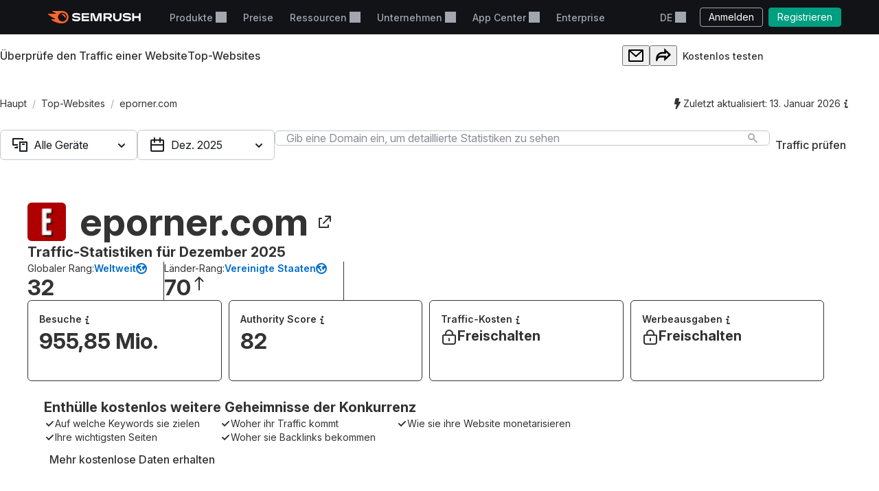

--- FILE ---
content_type: text/css
request_url: https://tags.srv.stackadapt.com/sa.css
body_size: 35
content:
:root {
    --sa-uid: 'AQAKIB7IQ4_h8tcZ7BJHGJprd18cLxpeyzHFftlJ9xRHATQ_ELcBGAQg9r-4ywYwAToE_kXKCEIErz75XlAB';
}

--- FILE ---
content_type: application/javascript
request_url: https://de.semrush.com/__static__/webpack/smrwv.d76d7598.js
body_size: 3199
content:
//# allFunctionsCalledOnLoad
try{let e="undefined"!=typeof window?window:"undefined"!=typeof global?global:"undefined"!=typeof globalThis?globalThis:"undefined"!=typeof self?self:{},t=(new e.Error).stack;t&&(e._sentryDebugIds=e._sentryDebugIds||{},e._sentryDebugIds[t]="cbb90027-c61a-434b-ad0f-d61d75dfbba9",e._sentryDebugIdIdentifier="sentry-dbid-cbb90027-c61a-434b-ad0f-d61d75dfbba9")}catch(e){}("undefined"!=typeof window?window:"undefined"!=typeof global?global:"undefined"!=typeof globalThis?globalThis:"undefined"!=typeof self?self:{}).SENTRY_RELEASE={id:"5784915"};(globalThis.webpackChunksemrush2=globalThis.webpackChunksemrush2||[]).push([[7880],{6857(){var e,t=-1,n=function(e){addEventListener("pageshow",(function(n){n.persisted&&(t=n.timeStamp,e(n))}),!0)},i=function(){var e=self.performance&&performance.getEntriesByType&&performance.getEntriesByType("navigation")[0];if(e&&e.responseStart>0&&e.responseStart<performance.now())return e},s=function(){var e=i();return e&&e.activationStart||0},o=function(e,n){var o=i(),r="navigate";return t>=0?r="back-forward-cache":o&&(document.prerendering||s()>0?r="prerender":document.wasDiscarded?r="restore":o.type&&(r=o.type.replace(/_/g,"-"))),{name:e,value:void 0===n?-1:n,rating:"good",delta:0,entries:[],id:"v4-".concat(Date.now(),"-").concat(Math.floor(8999999999999*Math.random())+1e12),navigationType:r}},r=function(e,t,n){try{if(PerformanceObserver.supportedEntryTypes.includes(e)){var i=new PerformanceObserver((function(e){Promise.resolve().then((function(){t(e.getEntries())}))}));return i.observe(Object.assign({type:e,buffered:!0},n||{})),i}}catch(e){}},a=function(e,t,n,i){var s,o;return function(r){var a,c;t.value>=0&&(r||i)&&((o=t.value-(s||0))||void 0===s)&&(s=t.value,t.delta=o,t.rating=(a=t.value)>(c=n)[1]?"poor":a>c[0]?"needs-improvement":"good",e(t))}},c=function(e){requestAnimationFrame((function(){return requestAnimationFrame((function(){return e()}))}))},u=function(e){document.addEventListener("visibilitychange",(function(){"hidden"===document.visibilityState&&e()}))},l=function(e){var t=!1;return function(){t||(e(),t=!0)}},d=-1,g=function(){return"hidden"!==document.visibilityState||document.prerendering?1/0:0},f=function(e){"hidden"===document.visibilityState&&d>-1&&(d="visibilitychange"===e.type?e.timeStamp:0,p())},h=function(){addEventListener("visibilitychange",f,!0),addEventListener("prerenderingchange",f,!0)},p=function(){removeEventListener("visibilitychange",f,!0),removeEventListener("prerenderingchange",f,!0)},m=function(){return d<0&&(d=g(),h(),n((function(){setTimeout((function(){d=g(),h()}),0)}))),{get firstHiddenTime(){return d}}},v=function(e){document.prerendering?addEventListener("prerenderingchange",(function(){return e()}),!0):e()},b=[1800,3e3],y=function(e,t){t=t||{},v((function(){var i,u=m(),l=o("FCP"),d=r("paint",(function(e){e.forEach((function(e){"first-contentful-paint"===e.name&&(d.disconnect(),e.startTime<u.firstHiddenTime&&(l.value=Math.max(e.startTime-s(),0),l.entries.push(e),i(!0)))}))}));d&&(i=a(e,l,b,t.reportAllChanges),n((function(n){l=o("FCP"),i=a(e,l,b,t.reportAllChanges),c((function(){l.value=performance.now()-n.timeStamp,i(!0)}))})))}))},S=[.1,.25],I=0,w=1/0,T=0,C=function(e){e.forEach((function(e){e.interactionId&&(w=Math.min(w,e.interactionId),T=Math.max(T,e.interactionId),I=T?(T-w)/7+1:0)}))},R=function(){return e?I:performance.interactionCount||0},x=[],E=new Map,M=0,D=[],V=function(e){if(D.forEach((function(t){return t(e)})),e.interactionId||"first-input"===e.entryType){var t=x[x.length-1],n=E.get(e.interactionId);if(n||x.length<10||e.duration>t.latency){if(n)e.duration>n.latency?(n.entries=[e],n.latency=e.duration):e.duration===n.latency&&e.startTime===n.entries[0].startTime&&n.entries.push(e);else{var i={id:e.interactionId,latency:e.duration,entries:[e]};E.set(i.id,i),x.push(i)}x.sort((function(e,t){return t.latency-e.latency})),x.length>10&&x.splice(10).forEach((function(e){return E.delete(e.id)}))}}},W=function(e){var t=self.requestIdleCallback||self.setTimeout,n=-1;return e=l(e),"hidden"===document.visibilityState?e():(n=t(e),u(e)),n},A=[200,500],_=function(t,i){"PerformanceEventTiming"in self&&"interactionId"in PerformanceEventTiming.prototype&&(i=i||{},v((function(){var s;"interactionCount"in performance||e||(e=r("event",C,{type:"event",buffered:!0,durationThreshold:0}));var c,l=o("INP"),d=function(e){W((function(){e.forEach(V);var t=function(){var e=Math.min(x.length-1,Math.floor((R()-M)/50));return x[e]}();t&&t.latency!==l.value&&(l.value=t.latency,l.entries=t.entries,c())}))},g=r("event",d,{durationThreshold:null!==(s=i.durationThreshold)&&void 0!==s?s:40});c=a(t,l,A,i.reportAllChanges),g&&(g.observe({type:"first-input",buffered:!0}),u((function(){d(g.takeRecords()),c(!0)})),n((function(){M=R(),x.length=0,E.clear(),l=o("INP"),c=a(t,l,A,i.reportAllChanges)})))})))},k=[2500,4e3],P={},L=[800,1800],N=function e(t){document.prerendering?v((function(){return e(t)})):"complete"!==document.readyState?addEventListener("load",(function(){return e(t)}),!0):setTimeout(t,0)},z=function(e,t){t=t||{};var r=o("TTFB"),c=a(e,r,L,t.reportAllChanges);N((function(){var u=i();u&&(r.value=Math.max(u.responseStart-s(),0),r.entries=[u],c(!0),n((function(){r=o("TTFB",0),(c=a(e,r,L,t.reportAllChanges))(!0)})))}))};class F{sessionId;sessionStart;pageCount;isNewSession;constructor(){let e=sessionStorage.getItem("smrwv_session_id"),t=sessionStorage.getItem("smrwv_session_start"),n=sessionStorage.getItem("smrwv_page_count");e&&t?(this.sessionId=e,this.sessionStart=parseInt(t,10),this.pageCount=n?parseInt(n,10)+1:1,this.isNewSession=!1):(this.sessionId=typeof crypto<"u"&&crypto.randomUUID?crypto.randomUUID():"xxxxxxxx-xxxx-4xxx-yxxx-xxxxxxxxxxxx".replace(/[xy]/g,(e=>{let t=16*Math.random()|0;return("x"===e?t:3&t|8).toString(16)})),this.sessionStart=Date.now(),this.pageCount=1,this.isNewSession=!0),this.persist()}persist(){try{sessionStorage.setItem("smrwv_session_id",this.sessionId),sessionStorage.setItem("smrwv_session_start",this.sessionStart.toString()),sessionStorage.setItem("smrwv_page_count",this.pageCount.toString())}catch(e){console.error("[SessionManager] Failed to persist session:",e)}}getSessionInfo(){return{sessionId:this.sessionId,sessionStart:this.sessionStart,pageCount:this.pageCount,sessionDuration:Date.now()-this.sessionStart,isNewSession:this.isNewSession}}getSessionId(){return this.sessionId}isNew(){return this.isNewSession}getDuration(){return Date.now()-this.sessionStart}getPageCount(){return this.pageCount}endSession(){try{sessionStorage.removeItem("smrwv_session_id"),sessionStorage.removeItem("smrwv_session_start"),sessionStorage.removeItem("smrwv_page_count")}catch(e){console.error("[SessionManager] Failed to end session:",e)}}}class O{config;metricsQueue=[];reportTimeoutId;sessionManager;constructor(e){let t=e.userAgent??(typeof navigator<"u"?navigator.userAgent:void 0);if(this.config={endpoint:e.endpoint??"/smrwv/v1/webvitals",reportInterval:e.reportInterval??5e3,batchSize:e.batchSize??10,debug:e.debug??!1,enableSessionTracking:e.enableSessionTracking??!0,userAgent:t,userType:e.userType,country:e.country,ip:e.ip,sessionId:e.sessionId,team:e.team,product:e.product,transformMetric:e.transformMetric,getAdditionalData:e.getAdditionalData},this.config.enableSessionTracking&&!this.config.sessionId)try{if(this.sessionManager=new F,this.config.debug){let e=this.sessionManager.getSessionInfo();console.log("[WebVitalsReporter] Session initialized:",e)}}catch(e){console.error("[WebVitalsReporter] Failed to initialize session manager:",e)}this.config.debug&&console.log("[WebVitalsReporter] Initialized with config:",this.config)}start(){this.config.debug&&console.log("[WebVitalsReporter] Starting to collect metrics...");try{e=e=>this.handleMetric(e),t=t||{},y(l((function(){var i,s=o("CLS",0),l=0,d=[],g=function(e){e.forEach((function(e){if(!e.hadRecentInput){var t=d[0],n=d[d.length-1];l&&e.startTime-n.startTime<1e3&&e.startTime-t.startTime<5e3?(l+=e.value,d.push(e)):(l=e.value,d=[e])}})),l>s.value&&(s.value=l,s.entries=d,i())},f=r("layout-shift",g);f&&(i=a(e,s,S,t.reportAllChanges),u((function(){g(f.takeRecords()),i(!0)})),n((function(){l=0,s=o("CLS",0),i=a(e,s,S,t.reportAllChanges),c((function(){return i()}))})),setTimeout(i,0))})))}catch(e){console.error("[WebVitalsReporter] Error initializing CLS:",e)}var e,t;try{_((e=>this.handleMetric(e)))}catch(e){console.error("[WebVitalsReporter] Error initializing INP:",e)}try{!function(e,t){t=t||{},v((function(){var i,d=m(),g=o("LCP"),f=function(e){t.reportAllChanges||(e=e.slice(-1)),e.forEach((function(e){e.startTime<d.firstHiddenTime&&(g.value=Math.max(e.startTime-s(),0),g.entries=[e],i())}))},h=r("largest-contentful-paint",f);if(h){i=a(e,g,k,t.reportAllChanges);var p=l((function(){P[g.id]||(f(h.takeRecords()),h.disconnect(),P[g.id]=!0,i(!0))}));["keydown","click"].forEach((function(e){addEventListener(e,(function(){return W(p)}),{once:!0,capture:!0})})),u(p),n((function(n){g=o("LCP"),i=a(e,g,k,t.reportAllChanges),c((function(){g.value=performance.now()-n.timeStamp,P[g.id]=!0,i(!0)}))}))}}))}((e=>this.handleMetric(e)))}catch(e){console.error("[WebVitalsReporter] Error initializing LCP:",e)}try{y((e=>this.handleMetric(e)))}catch(e){console.error("[WebVitalsReporter] Error initializing FCP:",e)}try{z((e=>this.handleMetric(e)))}catch(e){console.error("[WebVitalsReporter] Error initializing TTFB:",e)}this.scheduleReport()}setUserType(e){this.config.userType=e,this.config.debug&&console.log("[WebVitalsReporter] User type set to:",e)}setCountry(e){this.config.country=e,this.config.debug&&console.log("[WebVitalsReporter] Country set to:",e)}setIp(e){this.config.ip=e,this.config.debug&&console.log("[WebVitalsReporter] IP set to:",e)}setUserAgent(e){this.config.userAgent=e,this.config.debug&&console.log("[WebVitalsReporter] User agent set to:",e)}setSessionId(e){this.config.sessionId=e,this.config.debug&&console.log("[WebVitalsReporter] Session ID set to:",e)}setTeam(e){this.config.team=e,this.config.debug&&console.log("[WebVitalsReporter] Team set to:",e)}setProduct(e){this.config.product=e,this.config.debug&&console.log("[WebVitalsReporter] Product set to:",e)}getSessionInfo(){return this.config.sessionId?{sessionId:this.config.sessionId,sessionStart:null,sessionDuration:null,pageCount:null,isNewSession:null}:this.sessionManager?.getSessionInfo()||null}getSessionId(){return this.config.sessionId?this.config.sessionId:this.sessionManager?.getSessionId()||null}endSession(){this.sessionManager?.endSession(),this.config.sessionId=void 0}async handleMetric(e){this.config.debug&&console.log("[WebVitalsReporter] Metric received:",e);let t,n=e;if(this.config.transformMetric)try{n=this.config.transformMetric(e),n instanceof Promise&&(n=await n)}catch(t){console.error("[WebVitalsReporter] Error transforming metric:",t,e),n=e}if(this.config.getAdditionalData)try{t=this.config.getAdditionalData(),t instanceof Promise&&(t=await t)}catch(e){console.error("[WebVitalsReporter] Error getting additional data:",e),t={}}let i=function(){if(typeof navigator>"u")return{};let e=navigator,t=e.connection||e.mozConnection||e.webkitConnection;return t?{connectionType:t.effectiveType,connectionDownlink:t.downlink,connectionRtt:t.rtt,connectionSaveData:t.saveData}:{}}(),s={...n,url:window.location.href,userAgent:this.config.userAgent,userType:this.config.userType,country:this.config.country,ip:this.config.ip,team:this.config.team,product:this.config.product,connectionType:i.connectionType,connectionDownlink:i.connectionDownlink,connectionRtt:i.connectionRtt,connectionSaveData:i.connectionSaveData,...t};if(this.config.sessionId)s.sessionId=this.config.sessionId;else if(this.sessionManager){let e=this.sessionManager.getSessionInfo();Object.assign(s,{sessionId:e.sessionId,sessionStart:e.sessionStart,sessionDuration:e.sessionDuration,pageCount:e.pageCount,isNewSession:e.isNewSession})}this.metricsQueue.push(s),this.metricsQueue.length>=this.config.batchSize&&this.sendMetrics()}scheduleReport(){this.reportTimeoutId&&clearTimeout(this.reportTimeoutId),this.config.debug&&console.log("[WebVitalsReporter] Scheduling report in",this.config.reportInterval,"ms"),this.reportTimeoutId=window.setTimeout((()=>{this.sendMetrics(),this.scheduleReport()}),this.config.reportInterval)}async sendMetrics(){if(0===this.metricsQueue.length)return;let e=[...this.metricsQueue];this.metricsQueue=[],this.config.debug&&console.log("[WebVitalsReporter] Sending metrics:",e);try{let t=await fetch(this.config.endpoint,{method:"POST",headers:{"Content-Type":"application/json"},body:JSON.stringify(e),keepalive:!0});t.ok?this.config.debug&&console.log("[WebVitalsReporter] Metrics sent successfully."):console.error("[WebVitalsReporter] Failed to send metrics:",t.status,t.statusText)}catch(e){console.error("[WebVitalsReporter] Error sending metrics:",e)}}}typeof window<"u"&&(window.WebVitalsReporter=O),function(){const e=window[Symbol.for("sm2.WebVitalsReporter.config")];if(!e)return void console.error("sm2.WebVitalsReporter.config is not set, smrwv will not be initialized");new O(e).start()}()}},e=>{e.O(0,[2063],(()=>{return t=6857,e(e.s=t);var t}));e.O()}]);

--- FILE ---
content_type: text/javascript
request_url: https://static.semrush.com/power-pages/static/assets/_astro/v2026.01.12/button.DRiTHlqj.js
body_size: 1276
content:
import{r as i,R as u}from"./index.hHYc7_-P.js";import{t as d,v as g,x as p,s as f,a as v,I as S,r as C,j as h,a0 as x,a1 as B}from"./Button.CbAlIVT9.js";(function(){try{var t=typeof window<"u"?window:typeof global<"u"?global:typeof globalThis<"u"?globalThis:typeof self<"u"?self:{},e=new t.Error().stack;e&&(t._sentryDebugIds=t._sentryDebugIds||{},t._sentryDebugIds[e]="c81ecac3-9bc2-45cd-bb7a-bc0f79587f4d",t._sentryDebugIdIdentifier="sentry-dbid-c81ecac3-9bc2-45cd-bb7a-bc0f79587f4d")}catch{}})();const m={transform(t){return t}},P=(t={})=>{const e=d(m,t);return m.transform(e,g)},_=i.forwardRef(function(e,o){const[n,r]=p(e,[]),s=P(n),c={ref:o,...s,...r};return i.createElement(f.div,c)}),b={transform(t){const{justify:e,gap:o,...n}=t;return{display:"flex",alignItems:"center",justifyContent:e,gap:o,flexDirection:"column",...n}},defaultValues:{gap:"10px"}},E=(t={})=>{const e=d(b,t);return b.transform(e,g)},z=i.forwardRef(function(e,o){const[n,r]=p(e,["justify","gap"]),s=E(n),c={ref:o,...s,...r};return i.createElement(f.div,c)}),y={transform:t=>{const{layout:e="centered"}=t;return e==="free-tools"?{width:{base:"100%",md:768,lg:1024,xl:1440},px:{base:16,sm:36,md:120,lg:48,xl:164},mx:"auto",...t}:{px:{base:16,sm:24,md:40,lg:48,xl:e==="shifted"?"160px 40px":164},maxWidth:e==="shifted"?"1240px":"1120px",boxSizing:"content-box",mx:"auto",...t}}},j=(t={})=>{const e=d(y,t);return y.transform(e,g)},O=i.forwardRef(function(e,o){const[n,r]=p(e,["layout"]),s=j(n),c={ref:o,...s,...r};return i.createElement(f.div,c)}),T=t=>t?`/signup/?${Object.keys(t).filter(Boolean).reduce((o,n)=>{const r=t[n];return r?n==="redirect_to"?[...o,`${n}=${encodeURIComponent(r)}`]:[...o,`${n}=${r}`]:o},[]).join("&")}`:"/signup/";function l(){return l=Object.assign?Object.assign.bind():function(t){for(var e=1;e<arguments.length;e++){var o=arguments[e];for(var n in o)Object.prototype.hasOwnProperty.call(o,n)&&(t[n]=o[n])}return t},l.apply(this,arguments)}function w({width:t="16",height:e="16",viewBox:o="0 0 16 16",...n},r){return u.createElement(S,l({ref:r,"data-name":"Check","data-group":"m",width:t,height:e,viewBox:o},n),u.createElement("path",{fillRule:"evenodd",clipRule:"evenodd",d:"M13.703 4.293a1 1 0 0 1 0 1.414l-5.996 6a1 1 0 0 1-1.414 0L3.289 8.7a1 1 0 0 1 1.414-1.414L7 9.585l5.289-5.292a1 1 0 0 1 1.414 0Z",shapeRendering:"geometricPrecision"}))}w.displayName="Check";const W=v(w),a="&[class*='SButton']",I=C({base:{[a]:{minWidth:"unset",border:"none"}},variants:{use:{primary:{[a]:{bg:"hotOrange",color:"white","&:hover":{bg:"#C33909",color:"white"},"&:active":{bg:"#7E1E00",color:"white"},"&:disabled":{bg:"grey.100",color:"grey.400",opacity:1}}},secondary:{[a]:{bg:"transparent",color:"black",boxShadow:"0px 0px 0px 1px var(--shadow-color) inset",boxShadowColor:"grey.200","&:hover":{bg:"transparent",boxShadowColor:"hotOrange",color:"hotOrange"},"&:active":{boxShadowColor:"#7E1E00",color:"#7E1E00"},"&:disabled":{bg:"transparent",boxShadowColor:"grey.300",color:"grey.300",opacity:1}}},success:{[a]:{bg:"emerald.dark",color:"white","&:hover":{bg:"#007C65",color:"white"},"&:active":{bg:"#055345",color:"white"},"&:disabled":{bg:"grey.100",color:"grey.400",opacity:1}}},add:{[a]:{bg:"ft.main.accent",color:"white","&:hover":{bg:"ft.main.middle",color:"white"},"&:active":{bg:"ft.main.darkIndigo",color:"white"}}}},size:{smallLegacy:{[a]:{base:{h:40,textStyle:"legacyText14",fontWeight:500,"& span[data-ui-name='Button.Text']":{mx:16}}}},small:{[a]:{height:"40px",fontSize:"14px",fontWeight:500,lineHeight:"24px"},"& span[data-ui-name='Button.Text']":{mx:"24px"}},searchFormLegacy:{[a]:{height:{base:42,sm:56},fontSize:{base:16,sm:18},fontWeight:500,"& svg":{fill:"white"}}},stickySearchFormLegacy:{[a]:{height:40,fontSize:14,fontWeight:500,"& span[data-ui-name='Button.Text']":{mx:"24px"},"& svg":{fill:"white"}}},medium:{[a]:{height:"44px",fontSize:"16px",fontWeight:500,lineHeight:"28px"},"& span[data-ui-name='Button.Text']":{mx:"28px"}},large:{[a]:{height:"56px",fontSize:"18px",fontWeight:500,lineHeight:"24px"},"& span[data-ui-name='Button.Text']":{mx:"40px"}}}},defaultVariants:{use:"primary",size:"large"}}),V=({use:t,size:e,className:o,addon:n,children:r,...s})=>h.jsxs(x,{className:B(I({use:t,size:e}),o),...s,"data-test":"Button",children:[n&&h.jsx(x.Addon,{children:n}),r]});export{V as B,W as C,z as V,_ as a,O as b,T as c};


--- FILE ---
content_type: application/javascript
request_url: https://de.semrush.com/__static__/webpack/runtime.4b3042fd.js
body_size: 22761
content:
//# allFunctionsCalledOnLoad
try{let e="undefined"!=typeof window?window:"undefined"!=typeof global?global:"undefined"!=typeof globalThis?globalThis:"undefined"!=typeof self?self:{},t=(new e.Error).stack;t&&(e._sentryDebugIds=e._sentryDebugIds||{},e._sentryDebugIds[t]="12b5bfdd-42e8-44d8-83ec-9772b7f11104",e._sentryDebugIdIdentifier="sentry-dbid-12b5bfdd-42e8-44d8-83ec-9772b7f11104")}catch(e){}{let e="undefined"!=typeof window?window:"undefined"!=typeof global?global:"undefined"!=typeof globalThis?globalThis:"undefined"!=typeof self?self:{};e.SENTRY_RELEASE={id:"5761305"}}(()=>{"use strict";var __webpack_modules__={688(e,t,r){var o=r(8170);const n=["script"];var a=r(9621);function s(e){e.S&&!e.federation.hasAttachShareScopeMap&&e.federation.instance&&e.federation.instance.shareScopeMap&&(e.S=e.federation.instance.shareScopeMap,e.federation.hasAttachShareScopeMap=!0)}function i(e){const{webpackRequire:t,moduleToHandlerMapping:r}=e,{consumesLoadingData:o,initializeSharingData:n}=t;if(o&&!o._updated){const{moduleIdToConsumeDataMapping:t={},initialConsumes:n=[],chunkMapping:a={}}=o;if(Object.entries(t).forEach((([e,t])=>{r[e]||(r[e]={getter:t.fallback,shareInfo:{shareConfig:{requiredVersion:t.requiredVersion,strictVersion:t.strictVersion,singleton:t.singleton,eager:t.eager,layer:t.layer},scope:Array.isArray(t.shareScope)?t.shareScope:[t.shareScope||"default"]},shareKey:t.shareKey})})),"initialConsumes"in e){const{initialConsumes:t=[]}=e;n.forEach((e=>{t.includes(e)||t.push(e)}))}if("chunkMapping"in e){const{chunkMapping:t={}}=e;Object.entries(a).forEach((([e,r])=>{t[e]||(t[e]=[]),r.forEach((r=>{t[e].includes(r)||t[e].push(r)}))}))}o._updated=1}if(n&&!n._updated){const{federation:e}=t;if(!e.instance||!n.scopeToSharingDataMapping)return;const r={};for(let[e,t]of Object.entries(n.scopeToSharingDataMapping))for(let o of t)if("object"==typeof o&&null!==o){const{name:t,version:n,factory:a,eager:s,singleton:i,requiredVersion:c,strictVersion:l}=o,p={requiredVersion:`^${n}`},u=function(e){return void 0!==e};u(i)&&(p.singleton=i),u(c)&&(p.requiredVersion=c),u(s)&&(p.eager=s),u(l)&&(p.strictVersion=l);const m={version:n,scope:[e],shareConfig:p,get:a};r[t]?r[t].push(m):r[t]=[m]}e.instance.registerShared(r),n._updated=1}}const c={runtime:o,instance:void 0,initOptions:void 0,bundlerRuntime:{remotes:function(e){!function(e){const{webpackRequire:t,idToExternalAndNameMapping:r={},idToRemoteMap:o={},chunkMapping:n={}}=e,{remotesLoadingData:a}=t,s=t.federation?.bundlerRuntimeOptions?.remotes?.remoteInfos;if(!a||a._updated||!s)return;const{chunkMapping:i,moduleIdToRemoteDataMapping:c}=a;if(i&&c){for(let[e,t]of Object.entries(c))if(r[e]||(r[e]=[t.shareScope,t.name,t.externalModuleId]),!o[e]&&s[t.remoteName]){const r=s[t.remoteName];o[e]||=[],r.forEach((t=>{o[e].includes(t)||o[e].push(t)}))}n&&Object.entries(i).forEach((([e,t])=>{n[e]||(n[e]=[]),t.forEach((t=>{n[e].includes(t)||n[e].push(t)}))})),a._updated=1}}(e);const{chunkId:t,promises:r,webpackRequire:o,chunkMapping:i,idToExternalAndNameMapping:c,idToRemoteMap:l}=e;s(o),o.o(i,t)&&i[t].forEach((e=>{let t=o.R;t||(t=[]);const s=c[e],i=l[e]||[];if(t.indexOf(s)>=0)return;if(t.push(s),s.p)return r.push(s.p);const p=t=>{t||(t=new Error("Container missing")),"string"==typeof t.message&&(t.message+=`\nwhile loading "${s[1]}" from ${s[2]}`),o.m[e]=()=>{throw t},s.p=0},u=(e,t,o,n,a,i)=>{try{const c=e(t,o);if(!c||!c.then)return a(c,n,i);{const e=c.then((e=>a(e,n)),p);if(!i)return e;r.push(s.p=e)}}catch(e){p(e)}},m=(e,t,r)=>e?u(o.I,s[0],0,e,f,r):p();var f=(e,r,o)=>u(r.get,s[1],t,0,d,o),d=t=>{s.p=1,o.m[e]=e=>{e.exports=t()}};const h=()=>{try{const e=(0,a.e4)(i[0].name,a.yq)+s[1].slice(1),t=o.federation.instance,r=()=>o.federation.instance.loadRemote(e,{loadFactory:!1,from:"build"});return"version-first"===t.options.shareStrategy?Promise.all(t.sharedHandler.initializeSharing(s[0])).then((()=>r())):r()}catch(e){p(e)}};1===i.length&&n.includes(i[0].externalType)&&i[0].name?u(h,s[2],0,0,d,1):u(o,s[2],0,0,m,1)}))},consumes:function(e){i(e);const{chunkId:t,promises:r,installedModules:o,webpackRequire:n,chunkMapping:a,moduleToHandlerMapping:c}=e;s(n),n.o(a,t)&&a[t].forEach((e=>{if(n.o(o,e))return r.push(o[e]);const t=t=>{o[e]=0,n.m[e]=r=>{delete n.c[e];const o=t(),{shareInfo:a}=c[e];if(a?.shareConfig?.layer&&o&&"object"==typeof o)try{o.hasOwnProperty("layer")&&void 0!==o.layer||(o.layer=a.shareConfig.layer)}catch(e){}r.exports=o}},a=t=>{delete o[e],n.m[e]=r=>{throw delete n.c[e],t}};try{const s=n.federation.instance;if(!s)throw new Error("Federation instance not found!");const{shareKey:i,getter:l,shareInfo:p}=c[e],u=s.loadShare(i,{customShareInfo:p}).then((e=>!1===e?l():e));u.then?r.push(o[e]=u.then(t).catch(a)):t(u)}catch(e){a(e)}}))},I:function({shareScopeName:e,webpackRequire:t,initPromises:r,initTokens:o,initScope:a}){const i=Array.isArray(e)?e:[e];var c=[],l=function(i){a||(a=[]);const c=t.federation.instance;var l=o[i];if(l||(l=o[i]={from:c.name}),a.indexOf(l)>=0)return;a.push(l);const p=r[i];if(p)return p;var u=r=>{var o=e=>{return t="Initialization of sharing external failed: "+e,"undefined"!=typeof console&&console.warn&&console.warn(t);var t};try{var n=t(r);if(!n)return;var s=r=>r&&r.init&&r.init(t.S[i],a,{shareScopeMap:t.S||{},shareScopeKeys:e});if(n.then)return m.push(n.then(s,o));var c=s(n);if(c&&"boolean"!=typeof c&&c.then)return m.push(c.catch(o))}catch(e){o(e)}};const m=c.initializeSharing(i,{strategy:c.options.shareStrategy,initScope:a,from:"build"});s(t);const f=t.federation.bundlerRuntimeOptions.remotes;return f&&Object.keys(f.idToRemoteMap).forEach((e=>{const t=f.idToRemoteMap[e],r=f.idToExternalAndNameMapping[e][2];if(t.length>1)u(r);else if(1===t.length){const e=t[0];n.includes(e.externalType)||u(r)}})),m.length?r[i]=Promise.all(m).then((()=>r[i]=!0)):r[i]=!0};return i.forEach((e=>{c.push(l(e))})),Promise.all(c).then((()=>!0))},S:{},installInitialConsumes:function(e){const{webpackRequire:t}=e;i(e);const{initialConsumes:r,moduleToHandlerMapping:o,installedModules:n}=e;r.forEach((e=>{t.m[e]=r=>{n[e]=0,delete t.c[e];const a=function(e){const{moduleId:t,moduleToHandlerMapping:r,webpackRequire:o}=e,n=o.federation.instance;if(!n)throw new Error("Federation instance not found!");const{shareKey:a,shareInfo:s}=r[t];try{return n.loadShareSync(a,{customShareInfo:s})}catch(e){throw console.error('loadShareSync failed! The function should not be called unless you set "eager:true". If you do not set it, and encounter this issue, you can check whether an async boundary is implemented.'),console.error("The original error message is as follows: "),e}}({moduleId:e,moduleToHandlerMapping:o,webpackRequire:t});if("function"!=typeof a)throw new Error(`Shared module is not available for eager consumption: ${e}`);const s=a(),{shareInfo:i}=o[e];if(i?.shareConfig?.layer&&s&&"object"==typeof s)try{s.hasOwnProperty("layer")&&void 0!==s.layer||(s.layer=i.shareConfig.layer)}catch(e){}r.exports=s}}))},initContainerEntry:function(e){const{webpackRequire:t,shareScope:r,initScope:o,shareScopeKey:n,remoteEntryInitOptions:a}=e;if(!t.S)return;if(!t.federation||!t.federation.instance||!t.federation.initOptions)return;const s=t.federation.instance;s.initOptions({name:t.federation.initOptions.name,remotes:[],...a});const i=a?.shareScopeKeys,c=a?.shareScopeMap;if(n&&"string"!=typeof n)n.forEach((e=>{if(!i||!c)return void s.initShareScopeMap(e,r,{hostShareScopeMap:a?.shareScopeMap||{}});c[e]||(c[e]={});const t=c[e];s.initShareScopeMap(e,t,{hostShareScopeMap:a?.shareScopeMap||{}})}));else{const e=n||"default";Array.isArray(i)?i.forEach((e=>{c[e]||(c[e]={});const t=c[e];s.initShareScopeMap(e,t,{hostShareScopeMap:a?.shareScopeMap||{}})})):s.initShareScopeMap(e,r,{hostShareScopeMap:a?.shareScopeMap||{}})}return t.federation.attachShareScopeMap&&t.federation.attachShareScopeMap(t),"function"==typeof t.federation.prefetch&&t.federation.prefetch(),Array.isArray(n)?Boolean(t.federation.initOptions.shared)?t.I(n,o):Promise.all(n.map((e=>t.I(e,o)))).then((()=>!0)):t.I(n||"default",o)}},attachShareScopeMap:s,bundlerRuntimeOptions:{}};function l(){const e="sm2mfp://";return{name:"sm2mfp-remote-url-resolver-plugin",beforeInit(t){const{userOptions:r}=t,o=window.__sm2mfp;return o?(r.remotes.forEach((t=>{(function(e){return e&&"string"==typeof e.entry})(t)&&t.entry.startsWith(e)&&(t.entry=`${o}/${t.entry.slice(9)}`)})),t):(console.error("sm2mfp-remote-url-resolver-plugin: provider URL is not set"),t)}}}var p=Object.defineProperty,u=(e,t)=>p(e,"name",{value:t,configurable:!0}),m=3,f=1e3,d="[ Module Federation RetryPlugin ]",h="The request failed and has now been abandoned",_=(0,a.h)(d);function y(e,t){if(!t||0===t.length)return null;try{const r=new URL(e),o=r.hostname,n=r.port,a=`${o}${n?`:${n}`:""}`,s=t.map((e=>{try{const t=new URL(e.startsWith("http")?e:`https://${e}`);return{hostname:t.hostname,port:t.port,protocol:t.protocol}}catch{return{hostname:e,port:"",protocol:r.protocol}}})).filter((e=>!!e.hostname));if(0===s.length)return null;let i=-1;for(let e=s.length-1;e>=0;e--){if(`${s[e].hostname}${s[e].port?`:${s[e].port}`:""}`===a){i=e;break}}const c=s.length;for(let e=1;e<=c;e++){const t=s[((i>=0?i:-1)+e)%c];if(`${t.hostname}${t.port?`:${t.port}`:""}`!==a)return r.hostname=t.hostname,void 0!==t.port&&null!==t.port&&""!==t.port?r.port=t.port:r.port="",r.protocol=t.protocol||r.protocol,r.toString()}return null}catch{return null}}function g(e,t,r="retryCount"){try{const o=new URL(e);return o.searchParams.delete(r),o.searchParams.set(r,String(t)),o.toString()}catch{return e}}function b(e,t={}){const{domains:r,addQuery:o,retryIndex:n=0,queryKey:a="retryCount"}=t;let s=e;try{const t=new URL(e);t.searchParams.delete(a),s=t.toString()}catch{}let i=y(s,r)??s;if(n>0&&o)try{const t=new URL(i),r=new URL(e);r.searchParams.delete(a);const s=r.search.startsWith("?")?r.search.slice(1):r.search;if("function"==typeof o){const e=o({times:n,originalQuery:s});t.search=e?`?${e.replace(/^\?/,"")}`:"",i=t.toString()}else!0===o&&(t.searchParams.delete(a),t.searchParams.set(a,String(n)),i=t.toString())}catch{!0===o&&(i=g(i,n,a))}return i}function E(e,t){try{const r=new URL(e),o=new URL(t);return r.pathname=o.pathname,r.search=o.search,r.toString()}catch{return t}}async function S(e,t,r){const{url:o,fetchOptions:n={},retryTimes:a=m,retryDelay:s=f,domains:i,addQuery:c,onRetry:l,onSuccess:p,onError:u}=e;if(!o)throw new Error(`${d}: url is required in fetchWithRetry`);const y=r??e.retryTimes??m,g=!t;let w=o;!g&&t&&(w=E(t,o));let k=w;g||(k=b(w,{domains:i,addQuery:c,retryIndex:y-a,queryKey:"retryCount"}));try{!g&&s>0&&await new Promise((e=>setTimeout(e,s)));const e=await fetch(k,n),t=e.clone();if(!e.ok)throw new Error(`${d}: Request failed: ${e.status} ${e.statusText||""} | url: ${k}`);return await t.json().catch((e=>{throw new Error(`${d}: JSON parse failed: ${e?.message||String(e)} | url: ${k}`)})),g||p&&k&&p({domains:i,url:k,tagName:"fetch"}),e}catch(t){if(a<=0){throw!g&&y-a>0&&(u&&u({domains:i,url:k,tagName:"fetch"}),_.log(`${d}: retry failed, no retries left for url: ${k}`)),new Error(`RUNTIME-008: ${d}: ${h} | url: ${k}`)}{const t=y-a+1,r=b(E(k,o),{domains:i,addQuery:c,retryIndex:t,queryKey:"retryCount"});return l&&l({times:t,domains:i,url:r,tagName:"fetch"}),_.log(`${d}: Trying again. Number of retries left: ${a-1}`),await S({...e,retryTimes:a-1},k,y)}}}function w({retryOptions:e,retryFn:t,beforeExecuteRetry:r=u((()=>{}),"beforeExecuteRetry")}){return async function(o){let n,a,s,i;const{retryTimes:c=m,retryDelay:l=f,domains:p,addQuery:u,onRetry:_,onSuccess:y,onError:g}=e||{};let S=0;const w=c;for(;S<w;)try{r(),l>0&&S>0&&await new Promise((e=>setTimeout(e,l)));const e=S+1;n=await t({...o,getEntryUrl:t=>{i||(i=t);let r=i;s&&(r=E(s,i));const o=b(r,{domains:p,addQuery:u,retryIndex:e,queryKey:"retryCount"});return _&&_({times:e,domains:p,url:o,tagName:"script"}),s=o,o}}),y&&s&&y({domains:p,url:s,tagName:"script"});break}catch(e){if(a=e,S++,S>=w)throw g&&s&&g({domains:p,url:s,tagName:"script"}),new Error(`${d}: ${h} | url: ${s||"unknown"}`)}return n}}u(y,"rewriteWithNextDomain"),u(g,"appendRetryCountQuery"),u(b,"getRetryUrl"),u(E,"combineUrlDomainWithPathQuery"),u(S,"fetchRetry"),u(w,"scriptRetry");var k=u((e=>{(e?.fetch||e?.script)&&_.warn(`${d}: params is ${e}, fetch or script config is deprecated, please use the new config style. See docs: https://module-federation.io/plugin/plugins/retry-plugin.html`);const{fetchOptions:t={},retryTimes:r=m,successTimes:o=0,retryDelay:n=f,domains:a=[],manifestDomains:s=[],addQuery:i,onRetry:c,onSuccess:l,onError:p}=e||{};return{name:"retry-plugin",fetch:async(e,u)=>S({url:e,fetchOptions:{...u,...t},domains:s||a,addQuery:i,onRetry:c,onSuccess:l,onError:p,retryTimes:r,successTimes:o,retryDelay:n}),async loadEntryError({getRemoteEntry:e,origin:t,remoteInfo:o,remoteEntryExports:s,globalLoading:m,uniqueKey:f}){const d=w({retryOptions:{retryTimes:r,retryDelay:n,domains:a,addQuery:i,onRetry:c,onSuccess:l,onError:p},retryFn:e,beforeExecuteRetry:u((()=>{delete m[f]}),"beforeExecuteRetry")});return await d({origin:t,remoteInfo:o,remoteEntryExports:s})}}}),"RetryPlugin");const N=()=>k({retryTimes:30,retryDelay:2e3,addQuery:!1,onRetry:({times:e,url:t,tagName:r})=>{console.log(`mf-retry-plugin retry #${e}, url: ${t}, tagName: ${r}`)},onSuccess:({url:e,tagName:t})=>{console.log(`mf-retry-plugin success, url: ${e}, tagName: ${t}`)},onError:({url:e,tagName:t})=>{console.log(`mf-retry-plugin failed, url: ${e}, tagName: ${t}`)}});if(!r.federation.runtime){var T=r.federation;for(var I in r.federation={},c)r.federation[I]=c[I];for(var I in T)r.federation[I]=T[I]}if(!r.federation.instance){var R=[!!l&&(l.default||l)(void 0),!!N&&(N.default||N)(void 0)].filter(Boolean);r.federation.initOptions.plugins=r.federation.initOptions.plugins?r.federation.initOptions.plugins.concat(R):R,r.federation.instance=r.federation.runtime.init(r.federation.initOptions),r.federation.attachShareScopeMap&&r.federation.attachShareScopeMap(r),r.federation.installInitialConsumes&&r.federation.installInitialConsumes(),!r.federation.isMFRemote&&r.federation.prefetch&&r.federation.prefetch()}},8170(e,t,r){r.r(t),r.d(t,{Module:()=>ct,ModuleFederation:()=>Nt,createInstance:()=>Tt,getInstance:()=>Pt,getRemoteEntry:()=>nt,getRemoteInfo:()=>at,init:()=>Rt,loadRemote:()=>vt,loadScript:()=>o.k0,loadScriptNode:()=>o.oe,loadShare:()=>$t,loadShareSync:()=>Mt,preloadRemote:()=>Ot,registerGlobalPlugins:()=>Q,registerPlugins:()=>xt,registerRemotes:()=>At,registerShared:()=>Lt});var o=r(9621);const n="RUNTIME-001",a="RUNTIME-002",s="RUNTIME-003",i="RUNTIME-004",c="RUNTIME-005",l="RUNTIME-006",p="RUNTIME-007",u="RUNTIME-008",m="RUNTIME-009",f="TYPE-001",d="BUILD-001",h="BUILD-002",_=(e,t,r,o)=>{const n=[`${[t[e]]} #${e}`];return r&&n.push(`args: ${JSON.stringify(r)}`),n.push((e=>`View the docs to see how to solve: https://module-federation.io/guide/troubleshooting/${e.split("-")[0].toLowerCase()}/${e}`)(e)),o&&n.push(`Original Error Message:\n ${o}`),n.join("\n")},y={[n]:"Failed to get remoteEntry exports.",[a]:'The remote entry interface does not contain "init"',[s]:"Failed to get manifest.",[i]:"Failed to locate remote.",[c]:"Invalid loadShareSync function call from bundler runtime",[l]:"Invalid loadShareSync function call from runtime",[p]:"Failed to get remote snapshot.",[u]:"Failed to load script resources.",[m]:"Please call createInstance first."},g={[f]:"Failed to generate type declaration. Execute the below cmd to reproduce and fix the error."},b={[d]:"Failed to find expose module.",[h]:"PublicPath is required in prod mode."},E="[ Federation Runtime ]",S=(0,o.h)(E);function w(e,t){e||k(t)}function k(e){if(e instanceof Error)throw e.message.startsWith(E)||(e.message=`${E}: ${e.message}`),e;throw new Error(`${E}: ${e}`)}function N(e){e instanceof Error?(e.message.startsWith(E)||(e.message=`${E}: ${e.message}`),S.warn(e)):S.warn(e)}function T(e,t){return-1===e.findIndex((e=>e===t))&&e.push(t),e}function I(e){return"version"in e&&e.version?`${e.name}:${e.version}`:"entry"in e&&e.entry?`${e.name}:${e.entry}`:`${e.name}`}function R(e){return void 0!==e.entry}function v(e){return!e.entry.includes(".json")}function $(e){return e&&"object"==typeof e}const M=Object.prototype.toString;function O(e){return Array.isArray(e)?e:[e]}function A(e){const t={url:"",type:"global",globalName:""};return(0,o.OL)()||(0,o.tf)()?"remoteEntry"in e?{url:e.remoteEntry,type:e.remoteEntryType,globalName:e.globalName}:t:"ssrRemoteEntry"in e?{url:e.ssrRemoteEntry||t.url,type:e.ssrRemoteEntryType||t.type,globalName:e.globalName}:t}const x="object"==typeof globalThis?globalThis:window,P=(()=>{try{return document.defaultView}catch{return x}})(),L=P;function q(e,t,r){Object.defineProperty(e,t,{value:r,configurable:!1,writable:!0})}function D(e,t){return Object.hasOwnProperty.call(e,t)}D(x,"__GLOBAL_LOADING_REMOTE_ENTRY__")||q(x,"__GLOBAL_LOADING_REMOTE_ENTRY__",{});const j=x.__GLOBAL_LOADING_REMOTE_ENTRY__;function C(e){D(e,"__VMOK__")&&!D(e,"__FEDERATION__")&&q(e,"__FEDERATION__",e.__VMOK__),D(e,"__FEDERATION__")||(q(e,"__FEDERATION__",{__GLOBAL_PLUGIN__:[],__INSTANCES__:[],moduleInfo:{},__SHARE__:{},__MANIFEST_LOADING__:{},__PRELOADED_MAP__:new Map}),q(e,"__VMOK__",e.__FEDERATION__)),e.__FEDERATION__.__GLOBAL_PLUGIN__??=[],e.__FEDERATION__.__INSTANCES__??=[],e.__FEDERATION__.moduleInfo??={},e.__FEDERATION__.__SHARE__??={},e.__FEDERATION__.__MANIFEST_LOADING__??={},e.__FEDERATION__.__PRELOADED_MAP__??=new Map}function H(e){x.__FEDERATION__.__INSTANCES__.push(e)}function F(){return x.__FEDERATION__.__DEBUG_CONSTRUCTOR__}function V(e,t=(0,o.Bb)()){t&&(x.__FEDERATION__.__DEBUG_CONSTRUCTOR__=e,x.__FEDERATION__.__DEBUG_CONSTRUCTOR_VERSION__="0.20.0")}function U(e,t){if("string"==typeof t){if(e[t])return{value:e[t],key:t};{const r=Object.keys(e);for(const o of r){const[r,n]=o.split(":"),a=`${r}:${t}`,s=e[a];if(s)return{value:s,key:a}}return{value:void 0,key:t}}}throw new Error("key must be string")}C(x),C(P);const G=()=>P.__FEDERATION__.moduleInfo,W=(e,t)=>{const r=U(t,I(e)).value;if(r&&!r.version&&"version"in e&&e.version&&(r.version=e.version),r)return r;if("version"in e&&e.version){const{version:t,...r}=e,o=I(r),n=U(P.__FEDERATION__.moduleInfo,o).value;if(n?.version===t)return n}},B=e=>W(e,P.__FEDERATION__.moduleInfo),K=(e,t)=>{const r=I(e);return P.__FEDERATION__.moduleInfo[r]=t,P.__FEDERATION__.moduleInfo},z=e=>(P.__FEDERATION__.moduleInfo={...P.__FEDERATION__.moduleInfo,...e},()=>{const t=Object.keys(e);for(const e of t)delete P.__FEDERATION__.moduleInfo[e]}),Y=(e,t)=>{const r=t||`__FEDERATION_${e}:custom__`;return{remoteEntryKey:r,entryExports:x[r]}},Q=e=>{const{__GLOBAL_PLUGIN__:t}=P.__FEDERATION__;e.forEach((e=>{-1===t.findIndex((t=>t.name===e.name))?t.push(e):N(`The plugin ${e.name} has been registered.`)}))},J=()=>P.__FEDERATION__.__GLOBAL_PLUGIN__,X=e=>x.__FEDERATION__.__PRELOADED_MAP__.get(e),Z=e=>x.__FEDERATION__.__PRELOADED_MAP__.set(e,!0),ee="default",te="global",re="[0-9A-Za-z-]+",oe=`(?:\\+(${re}(?:\\.${re})*))`,ne="0|[1-9]\\d*",ae="[0-9]+",se="\\d*[a-zA-Z-][a-zA-Z0-9-]*",ie=`(?:${ae}|${se})`,ce=`(?:${ne}|${se})`,le=`(?:-(${ce}(?:\\.${ce})*))`,pe=`${ne}|x|X|\\*`,ue=`[v=\\s]*(${pe})(?:\\.(${pe})(?:\\.(${pe})(?:${le})?${oe}?)?)?`,me=`^\\s*(${ue})\\s+-\\s+(${ue})\\s*$`,fe="((?:<|>)?=?)",de=`(\\s*)${fe}\\s*(${`[v=\\s]*${`(${ae})\\.(${ae})\\.(${ae})`}${`(?:-?(${ie}(?:\\.${ie})*))`}?${oe}?`}|${ue})`,he="(?:~>?)",_e=`(\\s*)${he}\\s+`,ye="(?:\\^)",ge=`(\\s*)${ye}\\s+`,be=`^${ye}${ue}$`,Ee=`^${he}${ue}$`,Se=`^${fe}\\s*${ue}$`,we=`^${fe}\\s*(${`v?${`(${ne})\\.(${ne})\\.(${ne})`}${le}?${oe}?`})$|^$`;function ke(e){return new RegExp(e)}function Ne(e){return!e||"x"===e.toLowerCase()||"*"===e}function Te(...e){return t=>e.reduce(((e,t)=>t(e)),t)}function Ie(e){return e.match(ke(we))}function Re(e,t,r,o){const n=`${e}.${t}.${r}`;return o?`${n}-${o}`:n}function ve(e){return e.replace(ke(me),((e,t,r,o,n,a,s,i,c,l,p,u)=>`${t=Ne(r)?"":Ne(o)?`>=${r}.0.0`:Ne(n)?`>=${r}.${o}.0`:`>=${t}`} ${i=Ne(c)?"":Ne(l)?`<${Number(c)+1}.0.0-0`:Ne(p)?`<${c}.${Number(l)+1}.0-0`:u?`<=${c}.${l}.${p}-${u}`:`<=${i}`}`.trim()))}function $e(e){return e.replace(ke(de),"$1$2$3")}function Me(e){return e.replace(ke(_e),"$1~")}function Oe(e){return e.replace(ke(ge),"$1^")}function Ae(e){return e.trim().split(/\s+/).map((e=>e.replace(ke(be),((e,t,r,o,n)=>Ne(t)?"":Ne(r)?`>=${t}.0.0 <${Number(t)+1}.0.0-0`:Ne(o)?"0"===t?`>=${t}.${r}.0 <${t}.${Number(r)+1}.0-0`:`>=${t}.${r}.0 <${Number(t)+1}.0.0-0`:n?"0"===t?"0"===r?`>=${t}.${r}.${o}-${n} <${t}.${r}.${Number(o)+1}-0`:`>=${t}.${r}.${o}-${n} <${t}.${Number(r)+1}.0-0`:`>=${t}.${r}.${o}-${n} <${Number(t)+1}.0.0-0`:"0"===t?"0"===r?`>=${t}.${r}.${o} <${t}.${r}.${Number(o)+1}-0`:`>=${t}.${r}.${o} <${t}.${Number(r)+1}.0-0`:`>=${t}.${r}.${o} <${Number(t)+1}.0.0-0`)))).join(" ")}function xe(e){return e.trim().split(/\s+/).map((e=>e.replace(ke(Ee),((e,t,r,o,n)=>Ne(t)?"":Ne(r)?`>=${t}.0.0 <${Number(t)+1}.0.0-0`:Ne(o)?`>=${t}.${r}.0 <${t}.${Number(r)+1}.0-0`:n?`>=${t}.${r}.${o}-${n} <${t}.${Number(r)+1}.0-0`:`>=${t}.${r}.${o} <${t}.${Number(r)+1}.0-0`)))).join(" ")}function Pe(e){return e.split(/\s+/).map((e=>e.trim().replace(ke(Se),((e,t,r,o,n,a)=>{const s=Ne(r),i=s||Ne(o),c=i||Ne(n);return"="===t&&c&&(t=""),a="",s?">"===t||"<"===t?"<0.0.0-0":"*":t&&c?(i&&(o=0),n=0,">"===t?(t=">=",i?(r=Number(r)+1,o=0,n=0):(o=Number(o)+1,n=0)):"<="===t&&(t="<",i?r=Number(r)+1:o=Number(o)+1),"<"===t&&(a="-0"),`${t+r}.${o}.${n}${a}`):i?`>=${r}.0.0${a} <${Number(r)+1}.0.0-0`:c?`>=${r}.${o}.0${a} <${r}.${Number(o)+1}.0-0`:e})))).join(" ")}function Le(e){return e.trim().replace(ke("(<|>)?=?\\s*\\*"),"")}function qe(e,t){return(e=Number(e)||e)>(t=Number(t)||t)?1:e===t?0:-1}function De(e,t){return qe(e.major,t.major)||qe(e.minor,t.minor)||qe(e.patch,t.patch)||function(e,t){const{preRelease:r}=e,{preRelease:o}=t;if(void 0===r&&Boolean(o))return 1;if(Boolean(r)&&void 0===o)return-1;if(void 0===r&&void 0===o)return 0;for(let e=0,t=r.length;e<=t;e++){const t=r[e],n=o[e];if(t!==n)return void 0===t&&void 0===n?0:t?n?qe(t,n):-1:1}return 0}(e,t)}function je(e,t){return e.version===t.version}function Ce(e,t){switch(e.operator){case"":case"=":return je(e,t);case">":return De(e,t)<0;case">=":return je(e,t)||De(e,t)<0;case"<":return De(e,t)>0;case"<=":return je(e,t)||De(e,t)>0;case void 0:return!0;default:return!1}}function He(e){return Te(Ae,xe,Pe,Le)(e)}function Fe(e){return Te(ve,$e,Me,Oe)(e.trim()).split(/\s+/).join(" ")}function Ve(e,t){if(!e)return!1;const r=Ie(e);if(!r)return!1;const[,o,,n,a,s,i]=r,c={operator:o,version:Re(n,a,s,i),major:n,minor:a,patch:s,preRelease:i?.split(".")},l=t.split("||");for(const e of l){const t=e.trim();if(!t)return!0;if("*"===t||"x"===t)return!0;try{const e=Fe(t);if(!e.trim())return!0;const r=e.split(" ").map((e=>He(e))).join(" ");if(!r.trim())return!0;const o=r.split(/\s+/).map((e=>e.trim().replace(ke("^\\s*>=\\s*0.0.0\\s*$"),""))).filter(Boolean);if(0===o.length)continue;let n=!0;for(const e of o){const t=Ie(e);if(!t){n=!1;break}const[,r,,o,a,s,i]=t;if(!Ce({operator:r,version:Re(o,a,s,i),major:o,minor:a,patch:s,preRelease:i?.split(".")},c)){n=!1;break}}if(n)return!0}catch(e){console.error(`[semver] Error processing range part "${t}":`,e);continue}}return!1}function Ue(e,t){const r=t.shared||{},o=t.name,n=Object.keys(r).reduce(((e,n)=>{const a=O(r[n]);return e[n]=e[n]||[],a.forEach((r=>{e[n].push(function(e,t,r,o){let n;return n="get"in e?e.get:"lib"in e?()=>Promise.resolve(e.lib):()=>Promise.resolve((()=>{throw new Error(`Can not get shared '${r}'!`)})),{deps:[],useIn:[],from:t,loading:null,...e,shareConfig:{requiredVersion:`^${e.version}`,singleton:!1,eager:!1,strictVersion:!1,...e.shareConfig},get:n,loaded:!(!e?.loaded&&!("lib"in e))||void 0,version:e.version??"0",scope:Array.isArray(e.scope)?e.scope:[e.scope??"default"],strategy:(e.strategy??o)||"version-first"}}(r,o,n,t.shareStrategy))})),e}),{}),a={...e.shared};return Object.keys(n).forEach((e=>{a[e]?n[e].forEach((t=>{a[e].find((e=>e.version===t.version))||a[e].push(t)})):a[e]=n[e]})),{shared:a,shareInfos:n}}function Ge(e,t){const r=e=>{if(!Number.isNaN(Number(e))){const t=e.split(".");let r=e;for(let e=0;e<3-t.length;e++)r+=".0";return r}return e};return!!Ve(r(e),`<=${r(t)}`)}const We=(e,t)=>{const r=t||function(e,t){return Ge(e,t)};return Object.keys(e).reduce(((e,t)=>e?r(e,t)||"0"===e?t:e:t),0)},Be=e=>Boolean(e.loaded)||"function"==typeof e.lib;function Ke(e,t,r){const o=e[t][r];return We(e[t][r],(function(e,t){return!Be(o[e])&&Ge(e,t)}))}function ze(e,t,r){const o=e[t][r];return We(e[t][r],(function(e,t){const r=e=>Be(e)||(e=>Boolean(e.loading))(e);return r(o[t])?!r(o[e])||Boolean(Ge(e,t)):!r(o[e])&&Ge(e,t)}))}function Ye(e){return"loaded-first"===e?ze:Ke}function Qe(e,t,r,o){if(!e)return;const{shareConfig:n,scope:a=ee,strategy:s}=r,i=Array.isArray(a)?a:[a];for(const a of i)if(n&&e[a]&&e[a][t]){const{requiredVersion:i}=n,c=Ye(s)(e,a,t),l=()=>{if(n.singleton){if("string"==typeof i&&!Ve(c,i)){const o=`Version ${c} from ${c&&e[a][t][c].from} of shared singleton module ${t} does not satisfy the requirement of ${r.from} which needs ${i})`;n.strictVersion?k(o):N(o)}return e[a][t][c]}if(!1===i||"*"===i)return e[a][t][c];if(Ve(c,i))return e[a][t][c];for(const[r,o]of Object.entries(e[a][t]))if(Ve(r,i))return o},p={shareScopeMap:e,scope:a,pkgName:t,version:c,GlobalFederation:L.__FEDERATION__,resolver:l};return(o.emit(p)||p).resolver()}}function Je(){return L.__FEDERATION__.__SHARE__}function Xe(e){const{pkgName:t,extraOptions:r,shareInfos:o}=e,n=r?.resolver??(e=>{if(!e)return;const t={};e.forEach((e=>{t[e.version]=e}));const r=We(t,(function(e,r){return!Be(t[e])&&Ge(e,r)}));return t[r]});return Object.assign({},n(o[t]),r?.customShareInfo)}function Ze(e,t){for(const r of e){const e=t.startsWith(r.name);let o=t.replace(r.name,"");if(e){if(o.startsWith("/")){return o=`.${o}`,{pkgNameOrAlias:r.name,expose:o,remote:r}}if(""===o)return{pkgNameOrAlias:r.name,expose:".",remote:r}}const n=r.alias&&t.startsWith(r.alias);let a=r.alias&&t.replace(r.alias,"");if(r.alias&&n){if(a&&a.startsWith("/")){return a=`.${a}`,{pkgNameOrAlias:r.alias,expose:a,remote:r}}if(""===a)return{pkgNameOrAlias:r.alias,expose:".",remote:r}}}}const et=".then(callbacks[0]).catch(callbacks[1])";function tt(e,t,r){const{remoteEntryKey:o,entryExports:a}=Y(e,t);return w(a,_(n,y,{remoteName:e,remoteEntryUrl:r,remoteEntryKey:o})),a}async function rt({remoteInfo:e,remoteEntryExports:t,loaderHook:r,getEntryUrl:n}){const{entry:a,entryGlobalName:s,name:i,type:c}=e;switch(c){case"esm":case"module":return async function({entry:e,remoteEntryExports:t}){return new Promise(((r,o)=>{try{t?r(t):"undefined"!=typeof FEDERATION_ALLOW_NEW_FUNCTION?new Function("callbacks",`import("${e}")${et}`)([r,o]):import(e).then(r).catch(o)}catch(e){o(e)}}))}({entry:a,remoteEntryExports:t});case"system":return async function({entry:e,remoteEntryExports:t}){return new Promise(((r,o)=>{try{t?r(t):new Function("callbacks",`System.import("${e}")${et}`)([r,o])}catch(e){o(e)}}))}({entry:a,remoteEntryExports:t});default:return async function({name:e,globalName:t,entry:r,loaderHook:n,getEntryUrl:a}){const{entryExports:s}=Y(e,t);if(s)return s;const i=a?a(r):r;return(0,o.k0)(i,{attrs:{},createScriptHook:(e,t)=>{const r=n.lifecycle.createScript.emit({url:e,attrs:t});if(r)return r instanceof HTMLScriptElement||"script"in r||"timeout"in r?r:void 0}}).then((()=>tt(e,t,r))).catch((t=>{throw w(void 0,_(u,y,{remoteName:e,resourceUrl:r})),t}))}({entry:a,globalName:s,name:i,loaderHook:r,getEntryUrl:n})}}function ot(e){const{entry:t,name:r}=e;return(0,o.lG)(r,t)}async function nt(e){const{origin:t,remoteEntryExports:r,remoteInfo:n,getEntryUrl:a,_inErrorHandling:s=!1}=e,i=ot(n);if(r)return r;if(!j[i]){const e=t.remoteHandler.hooks.lifecycle.loadEntry,c=t.loaderHook;j[i]=e.emit({loaderHook:c,remoteInfo:n,remoteEntryExports:r}).then((e=>{if(e)return e;return("undefined"!=typeof ENV_TARGET?"web"===ENV_TARGET:(0,o.OL)())?rt({remoteInfo:n,remoteEntryExports:r,loaderHook:c,getEntryUrl:a}):async function({remoteInfo:e,loaderHook:t}){const{entry:r,entryGlobalName:n,name:a,type:s}=e,{entryExports:i}=Y(a,n);return i||(0,o.oe)(r,{attrs:{name:a,globalName:n,type:s},loaderHook:{createScriptHook:(e,r={})=>{const o=t.lifecycle.createScript.emit({url:e,attrs:r});if(o)return"url"in o?o:void 0}}}).then((()=>tt(a,n,r))).catch((e=>{throw e}))}({remoteInfo:n,loaderHook:c})})).catch((async e=>{const o=ot(n);if(e instanceof Error&&e.message.includes(u)&&!s){const e=e=>nt({...e,_inErrorHandling:!0}),a=await t.loaderHook.lifecycle.loadEntryError.emit({getRemoteEntry:e,origin:t,remoteInfo:n,remoteEntryExports:r,globalLoading:j,uniqueKey:o});if(a)return a}throw e}))}return j[i]}function at(e){return{...e,entry:"entry"in e?e.entry:"",type:e.type||te,entryGlobalName:e.entryGlobalName||e.name,shareScope:e.shareScope||ee}}function st(e){return{resourceCategory:"sync",share:!0,depsRemote:!0,prefetchInterface:!1,...e}}function it(e,t,r,n=!0){const{cssAssets:a,jsAssetsWithoutEntry:s,entryAssets:i}=r;if(t.options.inBrowser){if(i.forEach((r=>{const{moduleInfo:o}=r,n=t.moduleCache.get(e.name);nt(n?{origin:t,remoteInfo:o,remoteEntryExports:n.remoteEntryExports}:{origin:t,remoteInfo:o,remoteEntryExports:void 0})})),n){const e={rel:"preload",as:"style"};a.forEach((r=>{const{link:n,needAttach:a}=(0,o.d)({url:r,cb:()=>{},attrs:e,createLinkHook:(e,r)=>{const o=t.loaderHook.lifecycle.createLink.emit({url:e,attrs:r});if(o instanceof HTMLLinkElement)return o}});a&&document.head.appendChild(n)}))}else{const e={rel:"stylesheet",type:"text/css"};a.forEach((r=>{const{link:n,needAttach:a}=(0,o.d)({url:r,cb:()=>{},attrs:e,createLinkHook:(e,r)=>{const o=t.loaderHook.lifecycle.createLink.emit({url:e,attrs:r});if(o instanceof HTMLLinkElement)return o},needDeleteLink:!1});a&&document.head.appendChild(n)}))}if(n){const e={rel:"preload",as:"script"};s.forEach((r=>{const{link:n,needAttach:a}=(0,o.d)({url:r,cb:()=>{},attrs:e,createLinkHook:(e,r)=>{const o=t.loaderHook.lifecycle.createLink.emit({url:e,attrs:r});if(o instanceof HTMLLinkElement)return o}});a&&document.head.appendChild(n)}))}else{const r={fetchpriority:"high",type:"module"===e?.type?"module":"text/javascript"};s.forEach((e=>{const{script:n,needAttach:a}=(0,o.so)({url:e,cb:()=>{},attrs:r,createScriptHook:(e,r)=>{const o=t.loaderHook.lifecycle.createScript.emit({url:e,attrs:r});if(o instanceof HTMLScriptElement)return o},needDeleteScript:!0});a&&document.head.appendChild(n)}))}}}class ct{constructor({remoteInfo:e,host:t}){this.inited=!1,this.lib=void 0,this.remoteInfo=e,this.host=t}async getEntry(){if(this.remoteEntryExports)return this.remoteEntryExports;let e;return e=await nt({origin:this.host,remoteInfo:this.remoteInfo,remoteEntryExports:this.remoteEntryExports}),w(e,`remoteEntryExports is undefined \n ${(0,o.ML)(this.remoteInfo)}`),this.remoteEntryExports=e,this.remoteEntryExports}async get(e,t,r,o){const{loadFactory:n=!0}=r||{loadFactory:!0},s=await this.getEntry();if(!this.inited){const t=this.host.shareScopeMap,r=Array.isArray(this.remoteInfo.shareScope)?this.remoteInfo.shareScope:[this.remoteInfo.shareScope];r.length||r.push("default"),r.forEach((e=>{t[e]||(t[e]={})}));const n=t[r[0]],i=[],c={version:this.remoteInfo.version||"",shareScopeKeys:Array.isArray(this.remoteInfo.shareScope)?r:this.remoteInfo.shareScope||"default"};Object.defineProperty(c,"shareScopeMap",{value:t,enumerable:!1});const l=await this.host.hooks.lifecycle.beforeInitContainer.emit({shareScope:n,remoteEntryInitOptions:c,initScope:i,remoteInfo:this.remoteInfo,origin:this.host});void 0===s?.init&&k(_(a,y,{hostName:this.host.name,remoteName:this.remoteInfo.name,remoteEntryUrl:this.remoteInfo.entry,remoteEntryKey:this.remoteInfo.entryGlobalName})),await s.init(l.shareScope,l.initScope,l.remoteEntryInitOptions),await this.host.hooks.lifecycle.initContainer.emit({...l,id:e,remoteSnapshot:o,remoteEntryExports:s})}let i;this.lib=s,this.inited=!0,i=await this.host.loaderHook.lifecycle.getModuleFactory.emit({remoteEntryExports:s,expose:t,moduleInfo:this.remoteInfo}),i||(i=await s.get(t)),w(i,`${I(this.remoteInfo)} remote don't export ${t}.`);const c=((e,t)=>{let r;return r=e.endsWith("/")?e.slice(0,-1):e,t.startsWith(".")&&(t=t.slice(1)),r+=t,r})(this.remoteInfo.name,t),l=this.wraperFactory(i,c);if(!n)return l;return await l()}wraperFactory(e,t){function r(e,t){e&&"object"==typeof e&&Object.isExtensible(e)&&!Object.getOwnPropertyDescriptor(e,Symbol.for("mf_module_id"))&&Object.defineProperty(e,Symbol.for("mf_module_id"),{value:t,enumerable:!1})}return e instanceof Promise?async()=>{const o=await e();return r(o,t),o}:()=>{const o=e();return r(o,t),o}}}class lt{constructor(e){this.type="",this.listeners=new Set,e&&(this.type=e)}on(e){"function"==typeof e&&this.listeners.add(e)}once(e){const t=this;this.on((function r(...o){return t.remove(r),e.apply(null,o)}))}emit(...e){let t;return this.listeners.size>0&&this.listeners.forEach((r=>{t=r(...e)})),t}remove(e){this.listeners.delete(e)}removeAll(){this.listeners.clear()}}class pt extends lt{emit(...e){let t;const r=Array.from(this.listeners);if(r.length>0){let o=0;const n=t=>!1!==t&&(o<r.length?Promise.resolve(r[o++].apply(null,e)).then(n):t);t=n()}return Promise.resolve(t)}}function ut(e,t){if(!$(t))return!1;if(e!==t)for(const r in e)if(!(r in t))return!1;return!0}class mt extends lt{constructor(e){super(),this.onerror=k,this.type=e}emit(e){$(e)||k(`The data for the "${this.type}" hook should be an object.`);for(const t of this.listeners)try{const r=t(e);if(!ut(e,r)){this.onerror(`A plugin returned an unacceptable value for the "${this.type}" type.`);break}e=r}catch(e){N(e),this.onerror(e)}return e}}class ft extends lt{constructor(e){super(),this.onerror=k,this.type=e}emit(e){$(e)||k(`The response data for the "${this.type}" hook must be an object.`);const t=Array.from(this.listeners);if(t.length>0){let r=0;const o=t=>(N(t),this.onerror(t),e),n=a=>{if(ut(e,a)){if(e=a,r<t.length)try{return Promise.resolve(t[r++](e)).then(n,o)}catch(e){return o(e)}}else this.onerror(`A plugin returned an incorrect value for the "${this.type}" type.`);return e};return Promise.resolve(n(e))}return Promise.resolve(e)}}class dt{constructor(e){this.registerPlugins={},this.lifecycle=e,this.lifecycleKeys=Object.keys(e)}applyPlugin(e,t){var r;w((r=e,"[object Object]"===M.call(r)),"Plugin configuration is invalid.");const o=e.name;w(o,"A name must be provided by the plugin."),this.registerPlugins[o]||(this.registerPlugins[o]=e,e.apply?.(t),Object.keys(this.lifecycle).forEach((t=>{const r=e[t];r&&this.lifecycle[t].on(r)})))}removePlugin(e){w(e,"A name is required.");const t=this.registerPlugins[e];w(t,`The plugin "${e}" is not registered.`),Object.keys(t).forEach((e=>{"name"!==e&&this.lifecycle[e].remove(t[e])}))}}function ht(e,t){const r=A(t);r.url||k(`The attribute remoteEntry of ${e.name} must not be undefined.`);let n=(0,o.Al)(t,r.url);(0,o.OL)()||n.startsWith("http")||(n=`https:${n}`),e.type=r.type,e.entryGlobalName=r.globalName,e.entry=n,e.version=t.version,e.buildVersion=t.buildVersion}function _t(e){const t=e.split(":");return 1===t.length?{name:t[0],version:void 0}:2===t.length?{name:t[0],version:t[1]}:{name:t[1],version:t[2]}}function yt(e,t,r,n,a={},s){const i=I(t),{value:c}=U(e,i),l=s||c;if(l&&!(0,o.Tr)(l)&&(r(l,t,n),l.remotesInfo)){const t=Object.keys(l.remotesInfo);for(const o of t){if(a[o])continue;a[o]=!0;const t=_t(o),n=l.remotesInfo[o];yt(e,{name:t.name,version:n.matchedVersion},r,!1,a,void 0)}}}const gt=(e,t)=>document.querySelector(`${e}[${"link"===e?"href":"src"}="${t}"]`);function bt(e,t,r,n,a){const s=[],i=[],c=[],l=new Set,p=new Set,{options:u}=e,{preloadConfig:m}=t,{depsRemote:f}=m;if(yt(n,r,((t,r,n)=>{let a;if(n)a=m;else if(Array.isArray(f)){const e=f.find((e=>e.nameOrAlias===r.name||e.nameOrAlias===r.alias));if(!e)return;a=st(e)}else{if(!0!==f)return;a=m}const l=(0,o.Al)(t,A(t).url);l&&c.push({name:r.name,moduleInfo:{name:r.name,entry:l,type:"remoteEntryType"in t?t.remoteEntryType:"global",entryGlobalName:"globalName"in t?t.globalName:r.name,shareScope:"",version:"version"in t?t.version:void 0},url:l});let p="modules"in t?t.modules:[];const u=(d=a.exposes)?d.map((e=>"."===e?e:e.startsWith("./")?e.replace("./",""):e)):[];var d;function h(e){const r=e.map((e=>(0,o.Al)(t,e)));return a.filter?r.filter(a.filter):r}if(u.length&&"modules"in t&&(p=t?.modules?.reduce(((e,t)=>(-1!==u?.indexOf(t.moduleName)&&e.push(t),e)),[])),p){const o=p.length;for(let n=0;n<o;n++){const o=p[n],c=`${r.name}/${o.moduleName}`;e.remoteHandler.hooks.lifecycle.handlePreloadModule.emit({id:"."===o.moduleName?r.name:c,name:r.name,remoteSnapshot:t,preloadConfig:a,remote:r,origin:e});X(c)||("all"===a.resourceCategory?(s.push(...h(o.assets.css.async)),s.push(...h(o.assets.css.sync)),i.push(...h(o.assets.js.async)),i.push(...h(o.assets.js.sync))):(a.resourceCategory="sync")&&(s.push(...h(o.assets.css.sync)),i.push(...h(o.assets.js.sync))),Z(c))}}}),!0,{},a),a.shared&&a.shared.length>0){const t=(t,r)=>{const o=Qe(e.shareScopeMap,r.sharedName,t,e.sharedHandler.hooks.lifecycle.resolveShare);o&&"function"==typeof o.lib&&(r.assets.js.sync.forEach((e=>{l.add(e)})),r.assets.css.sync.forEach((e=>{p.add(e)})))};a.shared.forEach((e=>{const r=u.shared?.[e.sharedName];if(!r)return;const o=e.version?r.find((t=>t.version===e.version)):r;if(!o)return;O(o).forEach((r=>{t(r,e)}))}))}const d=i.filter((e=>!l.has(e)&&!gt("script",e)));return{cssAssets:s.filter((e=>!p.has(e)&&!gt("link",e))),jsAssetsWithoutEntry:d,entryAssets:c.filter((e=>!gt("script",e.url)))}}function Et(e,t){const r=B({name:t.name,version:t.options.version}),o=r&&"remotesInfo"in r&&r.remotesInfo&&U(r.remotesInfo,e.name).value;return o&&o.matchedVersion?{hostGlobalSnapshot:r,globalSnapshot:G(),remoteSnapshot:B({name:e.name,version:o.matchedVersion})}:{hostGlobalSnapshot:void 0,globalSnapshot:G(),remoteSnapshot:B({name:e.name,version:"version"in e?e.version:void 0})}}class St{constructor(e){this.loadingHostSnapshot=null,this.manifestCache=new Map,this.hooks=new dt({beforeLoadRemoteSnapshot:new pt("beforeLoadRemoteSnapshot"),loadSnapshot:new ft("loadGlobalSnapshot"),loadRemoteSnapshot:new ft("loadRemoteSnapshot"),afterLoadSnapshot:new ft("afterLoadSnapshot")}),this.manifestLoading=L.__FEDERATION__.__MANIFEST_LOADING__,this.HostInstance=e,this.loaderHook=e.loaderHook}async loadRemoteSnapshotInfo({moduleInfo:e,id:t,expose:r}){const{options:n}=this.HostInstance;await this.hooks.lifecycle.beforeLoadRemoteSnapshot.emit({options:n,moduleInfo:e});let a=B({name:this.HostInstance.options.name,version:this.HostInstance.options.version});a||(a={version:this.HostInstance.options.version||"",remoteEntry:"",remotesInfo:{}},z({[this.HostInstance.options.name]:a})),a&&"remotesInfo"in a&&!U(a.remotesInfo,e.name).value&&("version"in e||"entry"in e)&&(a.remotesInfo={...a?.remotesInfo,[e.name]:{matchedVersion:"version"in e?e.version:e.entry}});const{hostGlobalSnapshot:s,remoteSnapshot:i,globalSnapshot:c}=this.getGlobalRemoteInfo(e),{remoteSnapshot:l,globalSnapshot:u}=await this.hooks.lifecycle.loadSnapshot.emit({options:n,moduleInfo:e,hostGlobalSnapshot:s,remoteSnapshot:i,globalSnapshot:c});let m,f;if(l)if((0,o.Tr)(l)){const t=(0,o.OL)()?l.remoteEntry:l.ssrRemoteEntry||l.remoteEntry||"",r=await this.getManifestJson(t,e,{});m=r,f=K({...e,entry:t},r)}else{const{remoteSnapshot:t}=await this.hooks.lifecycle.loadRemoteSnapshot.emit({options:this.HostInstance.options,moduleInfo:e,remoteSnapshot:l,from:"global"});m=t,f=u}else if(R(e)){const t=await this.getManifestJson(e.entry,e,{}),r=K(e,t),{remoteSnapshot:o}=await this.hooks.lifecycle.loadRemoteSnapshot.emit({options:this.HostInstance.options,moduleInfo:e,remoteSnapshot:t,from:"global"});m=o,f=r}else k(_(p,y,{hostName:e.name,hostVersion:e.version,globalSnapshot:JSON.stringify(u)}));return await this.hooks.lifecycle.afterLoadSnapshot.emit({id:t,host:this.HostInstance,options:n,moduleInfo:e,remoteSnapshot:m}),{remoteSnapshot:m,globalSnapshot:f}}getGlobalRemoteInfo(e){return Et(e,this.HostInstance)}async getManifestJson(e,t,r){const n=async()=>{let r=this.manifestCache.get(e);if(r)return r;try{let t=await this.loaderHook.lifecycle.fetch.emit(e,{});t&&t instanceof Response||(t=await fetch(e,{})),r=await t.json()}catch(o){r=await this.HostInstance.remoteHandler.hooks.lifecycle.errorLoadRemote.emit({id:e,error:o,from:"runtime",lifecycle:"afterResolve",origin:this.HostInstance}),r||(delete this.manifestLoading[e],k(_(s,y,{manifestUrl:e,moduleName:t.name,hostName:this.HostInstance.options.name},`${o}`)))}return w(r.metaData&&r.exposes&&r.shared,`${e} is not a federation manifest`),this.manifestCache.set(e,r),r},a=async()=>{const r=await n(),a=(0,o.Jn)(r,{version:e}),{remoteSnapshot:s}=await this.hooks.lifecycle.loadRemoteSnapshot.emit({options:this.HostInstance.options,moduleInfo:t,manifestJson:r,remoteSnapshot:a,manifestUrl:e,from:"manifest"});return s};return this.manifestLoading[e]||(this.manifestLoading[e]=a().then((e=>e))),this.manifestLoading[e]}}class wt{constructor(e){this.hooks=new dt({afterResolve:new ft("afterResolve"),beforeLoadShare:new ft("beforeLoadShare"),loadShare:new pt,resolveShare:new mt("resolveShare"),initContainerShareScopeMap:new mt("initContainerShareScopeMap")}),this.host=e,this.shareScopeMap={},this.initTokens={},this._setGlobalShareScopeMap(e.options)}registerShared(e,t){const{shareInfos:r,shared:o}=Ue(e,t);return Object.keys(r).forEach((e=>{r[e].forEach((r=>{!Qe(this.shareScopeMap,e,r,this.hooks.lifecycle.resolveShare)&&r&&r.lib&&this.setShared({pkgName:e,lib:r.lib,get:r.get,loaded:!0,shared:r,from:t.name})}))})),{shareInfos:r,shared:o}}async loadShare(e,t){const{host:r}=this,o=Xe({pkgName:e,extraOptions:t,shareInfos:r.options.shared});o?.scope&&await Promise.all(o.scope.map((async e=>{await Promise.all(this.initializeSharing(e,{strategy:o.strategy}))})));const n=await this.hooks.lifecycle.beforeLoadShare.emit({pkgName:e,shareInfo:o,shared:r.options.shared,origin:r}),{shareInfo:a}=n;w(a,`Cannot find ${e} Share in the ${r.options.name}. Please ensure that the ${e} Share parameters have been injected`);const s=Qe(this.shareScopeMap,e,a,this.hooks.lifecycle.resolveShare),i=e=>{e.useIn||(e.useIn=[]),T(e.useIn,r.options.name)};if(s&&s.lib)return i(s),s.lib;if(s&&s.loading&&!s.loaded){const e=await s.loading;return s.loaded=!0,s.lib||(s.lib=e),i(s),e}if(s){const t=(async()=>{const e=await s.get();return i(s),s.loaded=!0,s.lib=e,e})();return this.setShared({pkgName:e,loaded:!1,shared:s,from:r.options.name,lib:null,loading:t}),t}{if(t?.customShareInfo)return!1;const o=(async()=>{const t=await a.get();a.lib=t,a.loaded=!0,i(a);const r=Qe(this.shareScopeMap,e,a,this.hooks.lifecycle.resolveShare);return r&&(r.lib=t,r.loaded=!0,r.from=a.from),t})();return this.setShared({pkgName:e,loaded:!1,shared:a,from:r.options.name,lib:null,loading:o}),o}}initializeSharing(e=ee,t){const{host:r}=this,o=t?.from,n=t?.strategy;let a=t?.initScope;const s=[];if("build"!==o){const{initTokens:t}=this;a||(a=[]);let r=t[e];if(r||(r=t[e]={from:this.host.name}),a.indexOf(r)>=0)return s;a.push(r)}const i=this.shareScopeMap,c=r.options.name;i[e]||(i[e]={});const l=i[e],p=async t=>{const{module:o}=await r.remoteHandler.getRemoteModuleAndOptions({id:t});if(o.getEntry){let s;try{s=await o.getEntry()}catch(e){s=await r.remoteHandler.hooks.lifecycle.errorLoadRemote.emit({id:t,error:e,from:"runtime",lifecycle:"beforeLoadShare",origin:r})}o.inited||(await(n=s,n&&n.init&&n.init(i[e],a)),o.inited=!0)}var n};return Object.keys(r.options.shared).forEach((t=>{r.options.shared[t].forEach((r=>{r.scope.includes(e)&&((e,t)=>{const{version:r,eager:o}=t;l[e]=l[e]||{};const n=l[e],a=n[r],s=Boolean(a&&(a.eager||a.shareConfig?.eager));(!a||"loaded-first"!==a.strategy&&!a.loaded&&(Boolean(!o)!==!s?o:c>a.from))&&(n[r]=t)})(t,r)}))})),"version-first"!==r.options.shareStrategy&&"version-first"!==n||r.options.remotes.forEach((t=>{t.shareScope===e&&s.push(p(t.name))})),s}loadShareSync(e,t){const{host:r}=this,o=Xe({pkgName:e,extraOptions:t,shareInfos:r.options.shared});o?.scope&&o.scope.forEach((e=>{this.initializeSharing(e,{strategy:o.strategy})}));const n=Qe(this.shareScopeMap,e,o,this.hooks.lifecycle.resolveShare),a=e=>{e.useIn||(e.useIn=[]),T(e.useIn,r.options.name)};if(n){if("function"==typeof n.lib)return a(n),n.loaded||(n.loaded=!0,n.from===r.options.name&&(o.loaded=!0)),n.lib;if("function"==typeof n.get){const t=n.get();if(!(t instanceof Promise))return a(n),this.setShared({pkgName:e,loaded:!0,from:r.options.name,lib:t,shared:n}),t}}if(o.lib)return o.loaded||(o.loaded=!0),o.lib;if(o.get){const n=o.get();if(n instanceof Promise){throw new Error(_("build"===t?.from?c:l,y,{hostName:r.options.name,sharedPkgName:e}))}return o.lib=n,this.setShared({pkgName:e,loaded:!0,from:r.options.name,lib:o.lib,shared:o}),o.lib}throw new Error(_(l,y,{hostName:r.options.name,sharedPkgName:e}))}initShareScopeMap(e,t,r={}){const{host:o}=this;this.shareScopeMap[e]=t,this.hooks.lifecycle.initContainerShareScopeMap.emit({shareScope:t,options:o.options,origin:o,scopeName:e,hostShareScopeMap:r.hostShareScopeMap})}setShared({pkgName:e,shared:t,from:r,lib:o,loading:n,loaded:a,get:s}){const{version:i,scope:c="default",...l}=t;(Array.isArray(c)?c:[c]).forEach((t=>{if(this.shareScopeMap[t]||(this.shareScopeMap[t]={}),this.shareScopeMap[t][e]||(this.shareScopeMap[t][e]={}),!this.shareScopeMap[t][e][i])return this.shareScopeMap[t][e][i]={version:i,scope:["default"],...l,lib:o,loaded:a,loading:n},void(s&&(this.shareScopeMap[t][e][i].get=s));const c=this.shareScopeMap[t][e][i];n&&!c.loading&&(c.loading=n),a&&!c.loaded&&(c.loaded=a),r&&c.from!==r&&(c.from=r)}))}_setGlobalShareScopeMap(e){const t=Je(),r=e.id||e.name;r&&!t[r]&&(t[r]=this.shareScopeMap)}}class kt{constructor(e){this.hooks=new dt({beforeRegisterRemote:new mt("beforeRegisterRemote"),registerRemote:new mt("registerRemote"),beforeRequest:new ft("beforeRequest"),onLoad:new pt("onLoad"),handlePreloadModule:new lt("handlePreloadModule"),errorLoadRemote:new pt("errorLoadRemote"),beforePreloadRemote:new pt("beforePreloadRemote"),generatePreloadAssets:new pt("generatePreloadAssets"),afterPreloadRemote:new pt,loadEntry:new pt}),this.host=e,this.idToRemoteMap={}}formatAndRegisterRemote(e,t){return(t.remotes||[]).reduce(((e,t)=>(this.registerRemote(t,e,{force:!1}),e)),e.remotes)}setIdToRemoteMap(e,t){const{remote:r,expose:o}=t,{name:n,alias:a}=r;if(this.idToRemoteMap[e]={name:r.name,expose:o},a&&e.startsWith(n)){const t=e.replace(n,a);this.idToRemoteMap[t]={name:r.name,expose:o}}else if(a&&e.startsWith(a)){const t=e.replace(a,n);this.idToRemoteMap[t]={name:r.name,expose:o}}}async loadRemote(e,t){const{host:r}=this;try{const{loadFactory:o=!0}=t||{loadFactory:!0},{module:n,moduleOptions:a,remoteMatchInfo:s}=await this.getRemoteModuleAndOptions({id:e}),{pkgNameOrAlias:i,remote:c,expose:l,id:p,remoteSnapshot:u}=s,m=await n.get(p,l,t,u),f=await this.hooks.lifecycle.onLoad.emit({id:p,pkgNameOrAlias:i,expose:l,exposeModule:o?m:void 0,exposeModuleFactory:o?void 0:m,remote:c,options:a,moduleInstance:n,origin:r});return this.setIdToRemoteMap(e,s),"function"==typeof f?f:m}catch(o){const{from:n="runtime"}=t||{from:"runtime"},a=await this.hooks.lifecycle.errorLoadRemote.emit({id:e,error:o,from:n,lifecycle:"onLoad",origin:r});if(!a)throw o;return a}}async preloadRemote(e){const{host:t}=this;await this.hooks.lifecycle.beforePreloadRemote.emit({preloadOps:e,options:t.options,origin:t});const r=(n=t.options.remotes,e.map((e=>{const t=function(e,t){for(const r of e){if(t===r.name)return r;if(r.alias&&t===r.alias)return r}}(n,e.nameOrAlias);return w(t,`Unable to preload ${e.nameOrAlias} as it is not included in ${!t&&(0,o.ML)({remoteInfo:t,remotes:n})}`),{remote:t,preloadConfig:st(e)}})));var n;await Promise.all(r.map((async e=>{const{remote:r}=e,o=at(r),{globalSnapshot:n,remoteSnapshot:a}=await t.snapshotHandler.loadRemoteSnapshotInfo({moduleInfo:r}),s=await this.hooks.lifecycle.generatePreloadAssets.emit({origin:t,preloadOptions:e,remote:r,remoteInfo:o,globalSnapshot:n,remoteSnapshot:a});s&&it(o,t,s)})))}registerRemotes(e,t){const{host:r}=this;e.forEach((e=>{this.registerRemote(e,r.options.remotes,{force:t?.force})}))}async getRemoteModuleAndOptions(e){const{host:t}=this,{id:r}=e;let o;try{o=await this.hooks.lifecycle.beforeRequest.emit({id:r,options:t.options,origin:t})}catch(e){if(o=await this.hooks.lifecycle.errorLoadRemote.emit({id:r,options:t.options,origin:t,from:"runtime",error:e,lifecycle:"beforeRequest"}),!o)throw e}const{id:n}=o,a=Ze(t.options.remotes,n);w(a,_(i,y,{hostName:t.options.name,requestId:n}));const{remote:s}=a,c=at(s),l=await t.sharedHandler.hooks.lifecycle.afterResolve.emit({id:n,...a,options:t.options,origin:t,remoteInfo:c}),{remote:p,expose:u}=l;w(p&&u,`The 'beforeRequest' hook was executed, but it failed to return the correct 'remote' and 'expose' values while loading ${n}.`);let m=t.moduleCache.get(p.name);const f={host:t,remoteInfo:c};return m||(m=new ct(f),t.moduleCache.set(p.name,m)),{module:m,moduleOptions:f,remoteMatchInfo:l}}registerRemote(e,t,r){const{host:n}=this,a=()=>{if(e.alias){const r=t.find((t=>e.alias&&(t.name.startsWith(e.alias)||t.alias?.startsWith(e.alias))));w(!r,`The alias ${e.alias} of remote ${e.name} is not allowed to be the prefix of ${r&&r.name} name or alias`)}"entry"in e&&(0,o.OL)()&&!e.entry.startsWith("http")&&(e.entry=new URL(e.entry,window.location.origin).href),e.shareScope||(e.shareScope=ee),e.type||(e.type=te)};this.hooks.lifecycle.beforeRegisterRemote.emit({remote:e,origin:n});const s=t.find((t=>t.name===e.name));if(s){const i=[`The remote "${e.name}" is already registered.`,"Please note that overriding it may cause unexpected errors."];r?.force&&(this.removeRemote(s),a(),t.push(e),this.hooks.lifecycle.registerRemote.emit({remote:e,origin:n}),(0,o.R8)(i.join(" ")))}else a(),t.push(e),this.hooks.lifecycle.registerRemote.emit({remote:e,origin:n})}removeRemote(e){try{const{host:t}=this,{name:r}=e,n=t.options.remotes.findIndex((e=>e.name===r));-1!==n&&t.options.remotes.splice(n,1);const a=t.moduleCache.get(e.name);if(a){const r=a.remoteInfo,n=r.entryGlobalName;x[n]&&(Object.getOwnPropertyDescriptor(x,n)?.configurable?delete x[n]:x[n]=void 0);const s=ot(a.remoteInfo);j[s]&&delete j[s],t.snapshotHandler.manifestCache.delete(r.entry);let i=r.buildVersion?(0,o.lG)(r.name,r.buildVersion):r.name;const c=x.__FEDERATION__.__INSTANCES__.findIndex((e=>r.buildVersion?e.options.id===i:e.name===i));if(-1!==c){const e=x.__FEDERATION__.__INSTANCES__[c];i=e.options.id||i;const t=Je();let o=!0;const n=[];Object.keys(t).forEach((e=>{const a=t[e];a&&Object.keys(a).forEach((t=>{const s=a[t];s&&Object.keys(s).forEach((a=>{const i=s[a];i&&Object.keys(i).forEach((s=>{const c=i[s];c&&"object"==typeof c&&c.from===r.name&&(c.loaded||c.loading?(c.useIn=c.useIn.filter((e=>e!==r.name)),c.useIn.length?o=!1:n.push([e,t,a,s])):n.push([e,t,a,s]))}))}))}))})),o&&(e.shareScopeMap={},delete t[i]),n.forEach((([e,r,o,n])=>{delete t[e]?.[r]?.[o]?.[n]})),x.__FEDERATION__.__INSTANCES__.splice(c,1)}const{hostGlobalSnapshot:l}=Et(e,t);if(l){const t=l&&"remotesInfo"in l&&l.remotesInfo&&U(l.remotesInfo,e.name).key;t&&(delete l.remotesInfo[t],Boolean(L.__FEDERATION__.__MANIFEST_LOADING__[t])&&delete L.__FEDERATION__.__MANIFEST_LOADING__[t])}t.moduleCache.delete(e.name)}}catch(e){S.log("removeRemote fail: ",e)}}}class Nt{constructor(e){this.hooks=new dt({beforeInit:new mt("beforeInit"),init:new lt,beforeInitContainer:new ft("beforeInitContainer"),initContainer:new ft("initContainer")}),this.version="0.20.0",this.moduleCache=new Map,this.loaderHook=new dt({getModuleInfo:new lt,createScript:new lt,createLink:new lt,fetch:new pt,loadEntryError:new pt,getModuleFactory:new pt}),this.bridgeHook=new dt({beforeBridgeRender:new lt,afterBridgeRender:new lt,beforeBridgeDestroy:new lt,afterBridgeDestroy:new lt});const t=[{name:"snapshot-plugin",async afterResolve(e){const{remote:t,pkgNameOrAlias:r,expose:o,origin:n,remoteInfo:a,id:s}=e;if(!R(t)||!v(t)){const{remoteSnapshot:i,globalSnapshot:c}=await n.snapshotHandler.loadRemoteSnapshotInfo({moduleInfo:t,id:s});ht(a,i);const l={remote:t,preloadConfig:{nameOrAlias:r,exposes:[o],resourceCategory:"sync",share:!1,depsRemote:!1}},p=await n.remoteHandler.hooks.lifecycle.generatePreloadAssets.emit({origin:n,preloadOptions:l,remoteInfo:a,remote:t,remoteSnapshot:i,globalSnapshot:c});return p&&it(a,n,p,!1),{...e,remoteSnapshot:i}}return e}},{name:"generate-preload-assets-plugin",async generatePreloadAssets(e){const{origin:t,preloadOptions:r,remoteInfo:n,remote:a,globalSnapshot:s,remoteSnapshot:i}=e;return(0,o.OL)()?R(a)&&v(a)?{cssAssets:[],jsAssetsWithoutEntry:[],entryAssets:[{name:a.name,url:a.entry,moduleInfo:{name:n.name,entry:a.entry,type:n.type||"global",entryGlobalName:"",shareScope:""}}]}:(ht(n,i),bt(t,r,n,s,i)):{cssAssets:[],jsAssetsWithoutEntry:[],entryAssets:[]}}}],r={id:"semrush2_mf_webpack_build_provider:1.0.0",name:e.name,plugins:t,remotes:[],shared:{},inBrowser:(0,o.OL)()};this.name=e.name,this.options=r,this.snapshotHandler=new St(this),this.sharedHandler=new wt(this),this.remoteHandler=new kt(this),this.shareScopeMap=this.sharedHandler.shareScopeMap,this.registerPlugins([...r.plugins,...e.plugins||[]]),this.options=this.formatOptions(r,e)}initOptions(e){this.registerPlugins(e.plugins);const t=this.formatOptions(this.options,e);return this.options=t,t}async loadShare(e,t){return this.sharedHandler.loadShare(e,t)}loadShareSync(e,t){return this.sharedHandler.loadShareSync(e,t)}initializeSharing(e=ee,t){return this.sharedHandler.initializeSharing(e,t)}initRawContainer(e,t,r){const o=at({name:e,entry:t}),n=new ct({host:this,remoteInfo:o});return n.remoteEntryExports=r,this.moduleCache.set(e,n),n}async loadRemote(e,t){return this.remoteHandler.loadRemote(e,t)}async preloadRemote(e){return this.remoteHandler.preloadRemote(e)}initShareScopeMap(e,t,r={}){this.sharedHandler.initShareScopeMap(e,t,r)}formatOptions(e,t){const{shared:r}=Ue(e,t),{userOptions:o,options:n}=this.hooks.lifecycle.beforeInit.emit({origin:this,userOptions:t,options:e,shareInfo:r}),a=this.remoteHandler.formatAndRegisterRemote(n,o),{shared:s}=this.sharedHandler.registerShared(n,o),i=[...n.plugins];o.plugins&&o.plugins.forEach((e=>{i.includes(e)||i.push(e)}));const c={...e,...t,plugins:i,remotes:a,shared:s};return this.hooks.lifecycle.init.emit({origin:this,options:c}),c}registerPlugins(e){const t=function(e,t){const r=J(),o=[t.hooks,t.remoteHandler.hooks,t.sharedHandler.hooks,t.snapshotHandler.hooks,t.loaderHook,t.bridgeHook];return r.length>0&&r.forEach((t=>{e?.find((e=>e.name!==t.name))&&e.push(t)})),e&&e.length>0&&e.forEach((e=>{o.forEach((r=>{r.applyPlugin(e,t)}))})),e}(e,this);this.options.plugins=this.options.plugins.reduce(((e,t)=>t?(e&&!e.find((e=>e.name===t.name))&&e.push(t),e):e),t||[])}registerRemotes(e,t){return this.remoteHandler.registerRemotes(e,t)}registerShared(e){this.sharedHandler.registerShared(this.options,{...this.options,shared:e})}}function Tt(e){const t=new(F()||Nt)(e);return H(t),t}let It=null;function Rt(e){const t=function(e,t){const r="semrush2_mf_webpack_build_provider:1.0.0";return x.__FEDERATION__.__INSTANCES__.find((o=>!(o.options.id!==r&&(o.options.name!==e||o.options.version||t)&&(o.options.name!==e||!t||o.options.version!==t))))}(e.name,e.version);return t?(t.initOptions(e),It||(It=t),t):(It=Tt(e),It)}function vt(...e){w(It,_(m,y));return It.loadRemote.apply(It,e)}function $t(...e){w(It,_(m,y));return It.loadShare.apply(It,e)}function Mt(...e){w(It,_(m,y));return It.loadShareSync.apply(It,e)}function Ot(...e){return w(It,_(m,y)),It.preloadRemote.apply(It,e)}function At(...e){return w(It,_(m,y)),It.registerRemotes.apply(It,e)}function xt(...e){return w(It,_(m,y)),It.registerPlugins.apply(It,e)}function Pt(){return It}function Lt(...e){return w(It,_(m,y)),It.registerShared.apply(It,e)}V(Nt)},9621(__unused_webpack___webpack_module__,__webpack_exports__,__webpack_require__){__webpack_require__.d(__webpack_exports__,{Al:()=>getResourceUrl,Bb:()=>isDebugMode,Jn:()=>generateSnapshotFromManifest,ML:()=>safeToString,OL:()=>isBrowserEnv,R8:()=>warn,Tr:()=>isManifestProvider,d:()=>createLink,e4:()=>decodeName,h:()=>createLogger,k0:()=>loadScript,lG:()=>composeKeyWithSeparator,oe:()=>loadScriptNode,so:()=>createScript,tf:()=>isReactNativeEnv,yq:()=>ENCODE_NAME_PREFIX});const FederationModuleManifest="federation-manifest.json",MANIFEST_EXT=".json",BROWSER_LOG_KEY="FEDERATION_DEBUG",NameTransformSymbol={AT:"@",HYPHEN:"-",SLASH:"/"},NameTransformMap={[NameTransformSymbol.AT]:"scope_",[NameTransformSymbol.HYPHEN]:"_",[NameTransformSymbol.SLASH]:"__"},EncodedNameTransformMap={[NameTransformMap[NameTransformSymbol.AT]]:NameTransformSymbol.AT,[NameTransformMap[NameTransformSymbol.HYPHEN]]:NameTransformSymbol.HYPHEN,[NameTransformMap[NameTransformSymbol.SLASH]]:NameTransformSymbol.SLASH},SEPARATOR=":",ManifestFileName="mf-manifest.json",StatsFileName="mf-stats.json",MFModuleType={NPM:"npm",APP:"app"},MODULE_DEVTOOL_IDENTIFIER="__MF_DEVTOOLS_MODULE_INFO__",ENCODE_NAME_PREFIX="ENCODE_NAME_PREFIX",TEMP_DIR=".federation",MFPrefetchCommon={identifier:"MFDataPrefetch",globalKey:"__PREFETCH__",library:"mf-data-prefetch",exportsKey:"__PREFETCH_EXPORTS__",fileName:"bootstrap.js"};var ContainerPlugin=Object.freeze({__proto__:null}),ContainerReferencePlugin=Object.freeze({__proto__:null}),ModuleFederationPlugin=Object.freeze({__proto__:null}),SharePlugin=Object.freeze({__proto__:null});function isBrowserEnv(){return"undefined"!=typeof window&&void 0!==window.document}function isReactNativeEnv(){return"undefined"!=typeof navigator&&"ReactNative"===navigator?.product}function isBrowserDebug(){try{if(isBrowserEnv()&&window.localStorage)return Boolean(localStorage.getItem(BROWSER_LOG_KEY))}catch(e){return!1}return!1}function isDebugMode(){return"undefined"!=typeof process&&"production".FEDERATION_DEBUG?Boolean("production".FEDERATION_DEBUG):!("undefined"==typeof FEDERATION_DEBUG||!Boolean(FEDERATION_DEBUG))||isBrowserDebug()}const getProcessEnv=function(){return"undefined"!=typeof process?"production":{}},LOG_CATEGORY="[ Federation Runtime ]",parseEntry=(e,t,r=SEPARATOR)=>{const o=e.split(r),n="development"===getProcessEnv().NODE_ENV&&t,a=e=>e.startsWith("http")||e.includes(MANIFEST_EXT);if(o.length>=2){let[t,...s]=o;e.startsWith(r)&&(t=o.slice(0,2).join(r),s=[n||o.slice(2).join(r)]);let i=n||s.join(r);return a(i)?{name:t,entry:i}:{name:t,version:i||"*"}}if(1===o.length){const[e]=o;return n&&a(n)?{name:e,entry:n}:{name:e,version:n||"*"}}throw`Invalid entry value: ${e}`},composeKeyWithSeparator=function(...e){return e.length?e.reduce(((e,t)=>t?e?`${e}${SEPARATOR}${t}`:t:e),""):""},encodeName=function(e,t="",r=!1){try{const o=r?".js":"";return`${t}${e.replace(new RegExp(`${NameTransformSymbol.AT}`,"g"),NameTransformMap[NameTransformSymbol.AT]).replace(new RegExp(`${NameTransformSymbol.HYPHEN}`,"g"),NameTransformMap[NameTransformSymbol.HYPHEN]).replace(new RegExp(`${NameTransformSymbol.SLASH}`,"g"),NameTransformMap[NameTransformSymbol.SLASH])}${o}`}catch(e){throw e}},decodeName=function(e,t,r){try{let o=e;if(t){if(!o.startsWith(t))return o;o=o.replace(new RegExp(t,"g"),"")}return o=o.replace(new RegExp(`${NameTransformMap[NameTransformSymbol.AT]}`,"g"),EncodedNameTransformMap[NameTransformMap[NameTransformSymbol.AT]]).replace(new RegExp(`${NameTransformMap[NameTransformSymbol.SLASH]}`,"g"),EncodedNameTransformMap[NameTransformMap[NameTransformSymbol.SLASH]]).replace(new RegExp(`${NameTransformMap[NameTransformSymbol.HYPHEN]}`,"g"),EncodedNameTransformMap[NameTransformMap[NameTransformSymbol.HYPHEN]]),r&&(o=o.replace(".js","")),o}catch(e){throw e}},generateExposeFilename=(e,t)=>{if(!e)return"";let r=e;return"."===r&&(r="default_export"),r.startsWith("./")&&(r=r.replace("./","")),encodeName(r,"__federation_expose_",t)},generateShareFilename=(e,t)=>e?encodeName(e,"__federation_shared_",t):"",getResourceUrl=(e,t)=>{if("getPublicPath"in e){let r;return r=e.getPublicPath.startsWith("function")?new Function("return "+e.getPublicPath)()():new Function(e.getPublicPath)(),`${r}${t}`}return"publicPath"in e?isBrowserEnv()||isReactNativeEnv()||!("ssrPublicPath"in e)?`${e.publicPath}${t}`:`${e.ssrPublicPath}${t}`:(console.warn("Cannot get resource URL. If in debug mode, please ignore.",e,t),"")},assert=(e,t)=>{e||error(t)},error=e=>{throw new Error(`${LOG_CATEGORY}: ${e}`)},warn=e=>{console.warn(`${LOG_CATEGORY}: ${e}`)};function safeToString(e){try{return JSON.stringify(e,null,2)}catch(e){return""}}const VERSION_PATTERN_REGEXP=/^([\d^=v<>~]|[*xX]$)/;function isRequiredVersion(e){return VERSION_PATTERN_REGEXP.test(e)}const simpleJoinRemoteEntry=(e,t)=>{if(!e)return t;const r=(e=>{if("."===e)return"";if(e.startsWith("./"))return e.replace("./","");if(e.startsWith("/")){const t=e.slice(1);return t.endsWith("/")?t.slice(0,-1):t}return e})(e);return r?r.endsWith("/")?`${r}${t}`:`${r}/${t}`:t};function inferAutoPublicPath(e){return e.replace(/#.*$/,"").replace(/\?.*$/,"").replace(/\/[^\/]+$/,"/")}function generateSnapshotFromManifest(e,t={}){const{remotes:r={},overrides:o={},version:n}=t;let a;const s=()=>"publicPath"in e.metaData?"auto"===e.metaData.publicPath&&n?inferAutoPublicPath(n):e.metaData.publicPath:e.metaData.getPublicPath,i=Object.keys(o);let c={};Object.keys(r).length||(c=e.remotes?.reduce(((e,t)=>{let r;const n=t.federationContainerName;return r=i.includes(n)?o[n]:"version"in t?t.version:t.entry,e[n]={matchedVersion:r},e}),{})||{}),Object.keys(r).forEach((e=>c[e]={matchedVersion:i.includes(e)?o[e]:r[e]}));const{remoteEntry:{path:l,name:p,type:u},types:m,buildInfo:{buildVersion:f},globalName:d,ssrRemoteEntry:h}=e.metaData,{exposes:_}=e;let y={version:n||"",buildVersion:f,globalName:d,remoteEntry:simpleJoinRemoteEntry(l,p),remoteEntryType:u,remoteTypes:simpleJoinRemoteEntry(m.path,m.name),remoteTypesZip:m.zip||"",remoteTypesAPI:m.api||"",remotesInfo:c,shared:e?.shared.map((e=>({assets:e.assets,sharedName:e.name,version:e.version}))),modules:_?.map((e=>({moduleName:e.name,modulePath:e.path,assets:e.assets})))};if(e.metaData?.prefetchInterface){const t=e.metaData.prefetchInterface;y={...y,prefetchInterface:t}}if(e.metaData?.prefetchEntry){const{path:t,name:r,type:o}=e.metaData.prefetchEntry;y={...y,prefetchEntry:simpleJoinRemoteEntry(t,r),prefetchEntryType:o}}if(a="publicPath"in e.metaData?{...y,publicPath:s(),ssrPublicPath:e.metaData.ssrPublicPath}:{...y,getPublicPath:s()},h){const e=simpleJoinRemoteEntry(h.path,h.name);a.ssrRemoteEntry=e,a.ssrRemoteEntryType=h.type||"commonjs-module"}return a}function isManifestProvider(e){return!(!("remoteEntry"in e)||!e.remoteEntry.includes(MANIFEST_EXT))}const PREFIX="[ Module Federation ]",DEFAULT_DELEGATE=console;class Logger{constructor(e,t=DEFAULT_DELEGATE){this.prefix=e,this.delegate=t??DEFAULT_DELEGATE}setPrefix(e){this.prefix=e}setDelegate(e){this.delegate=e??DEFAULT_DELEGATE}emit(e,t){const r=this.delegate,o=(()=>{switch(e){case"log":return["log","info"];case"info":return["info","log"];case"warn":return["warn","info","log"];case"error":return["error","warn","log"];default:return["debug","log"]}})();for(const e of o){const o=r[e];if("function"==typeof o)return void o.call(r,this.prefix,...t)}for(const e of o){const r=DEFAULT_DELEGATE[e];if("function"==typeof r)return void r.call(DEFAULT_DELEGATE,this.prefix,...t)}}log(...e){this.emit("log",e)}warn(...e){this.emit("warn",e)}error(...e){this.emit("error",e)}success(...e){this.emit("info",e)}info(...e){this.emit("info",e)}ready(...e){this.emit("info",e)}debug(...e){isDebugMode()&&this.emit("debug",e)}}function createLogger(e){return new Logger(e)}function createInfrastructureLogger(e){const t=new Logger(e);return Object.defineProperty(t,"__mf_infrastructure_logger__",{value:!0,enumerable:!1,configurable:!1}),t}function bindLoggerToCompiler(e,t,r){if(e.__mf_infrastructure_logger__&&t?.getInfrastructureLogger)try{const o=t.getInfrastructureLogger(r);!o||"object"!=typeof o||"function"!=typeof o.log&&"function"!=typeof o.info&&"function"!=typeof o.warn&&"function"!=typeof o.error||e.setDelegate(o)}catch{e.setDelegate(void 0)}}const logger=createLogger(PREFIX),infrastructureLogger=createInfrastructureLogger(PREFIX);async function safeWrapper(e,t){try{return await e()}catch(e){return void(!t&&warn(e))}}function isStaticResourcesEqual(e,t){const r=/^(https?:)?\/\//i;return e.replace(r,"").replace(/\/$/,"")===t.replace(r,"").replace(/\/$/,"")}function createScript(e){let t,r=null,o=!0,n=2e4;const a=document.getElementsByTagName("script");for(let t=0;t<a.length;t++){const n=a[t],s=n.getAttribute("src");if(s&&isStaticResourcesEqual(s,e.url)){r=n,o=!1;break}}if(!r){const t=e.attrs;let o;r=document.createElement("script"),r.type="module"===t?.type?"module":"text/javascript",e.createScriptHook&&(o=e.createScriptHook(e.url,e.attrs),o instanceof HTMLScriptElement?r=o:"object"==typeof o&&("script"in o&&o.script&&(r=o.script),"timeout"in o&&o.timeout&&(n=o.timeout))),r.src||(r.src=e.url),t&&!o&&Object.keys(t).forEach((e=>{r&&("async"===e||"defer"===e?r[e]=t[e]:r.getAttribute(e)||r.setAttribute(e,t[e]))}))}const s=async(o,n)=>{clearTimeout(t);const a=()=>{"error"===n?.type?e?.onErrorCallback&&e?.onErrorCallback(n):e?.cb&&e?.cb()};if(r&&(r.onerror=null,r.onload=null,safeWrapper((()=>{const{needDeleteScript:t=!0}=e;t&&r?.parentNode&&r.parentNode.removeChild(r)})),o&&"function"==typeof o)){const e=o(n);if(e instanceof Promise){const t=await e;return a(),t}return a(),e}a()};return r.onerror=s.bind(null,r.onerror),r.onload=s.bind(null,r.onload),t=setTimeout((()=>{s(null,new Error(`Remote script "${e.url}" time-outed.`))}),n),{script:r,needAttach:o}}function createLink(e){let t=null,r=!0;const o=document.getElementsByTagName("link");for(let n=0;n<o.length;n++){const a=o[n],s=a.getAttribute("href"),i=a.getAttribute("rel");if(s&&isStaticResourcesEqual(s,e.url)&&i===e.attrs.rel){t=a,r=!1;break}}if(!t){let r;t=document.createElement("link"),t.setAttribute("href",e.url);const o=e.attrs;e.createLinkHook&&(r=e.createLinkHook(e.url,o),r instanceof HTMLLinkElement&&(t=r)),o&&!r&&Object.keys(o).forEach((e=>{t&&!t.getAttribute(e)&&t.setAttribute(e,o[e])}))}const n=(r,o)=>{const n=()=>{"error"===o?.type?e?.onErrorCallback&&e?.onErrorCallback(o):e?.cb&&e?.cb()};if(t&&(t.onerror=null,t.onload=null,safeWrapper((()=>{const{needDeleteLink:r=!0}=e;r&&t?.parentNode&&t.parentNode.removeChild(t)})),r)){const e=r(o);return n(),e}n()};return t.onerror=n.bind(null,t.onerror),t.onload=n.bind(null,t.onload),{link:t,needAttach:r}}function loadScript(e,t){const{attrs:r={},createScriptHook:o}=t;return new Promise(((t,n)=>{const{script:a,needAttach:s}=createScript({url:e,cb:t,onErrorCallback:n,attrs:{fetchpriority:"high",...r},createScriptHook:o,needDeleteScript:!0});s&&document.head.appendChild(a)}))}const sdkImportCache=new Map;function importNodeModule(e){if(!e)throw new Error("import specifier is required");if(sdkImportCache.has(e))return sdkImportCache.get(e);const t=new Function("name","return import(name)")(e).then((e=>e)).catch((t=>{throw console.error(`Error importing module ${e}:`,t),sdkImportCache.delete(e),t}));return sdkImportCache.set(e,t),t}const loadNodeFetch=async()=>{const e=await importNodeModule("node-fetch");return e.default||e},lazyLoaderHookFetch=async(e,t,r)=>{const o=await((e,t)=>r.lifecycle.fetch.emit(e,t))(e,t||{});if(!(o&&o instanceof Response)){return("undefined"==typeof fetch?await loadNodeFetch():fetch)(e,t||{})}return o},createScriptNode="undefined"==typeof ENV_TARGET||"web"!==ENV_TARGET?(url,cb,attrs,loaderHook)=>{if(loaderHook?.createScriptHook){const e=loaderHook.createScriptHook(url);e&&"object"==typeof e&&"url"in e&&(url=e.url)}let urlObj;try{urlObj=new URL(url)}catch(e){return console.error("Error constructing URL:",e),void cb(new Error(`Invalid URL: ${e}`))}const getFetch=async()=>loaderHook?.fetch?(e,t)=>lazyLoaderHookFetch(e,t,loaderHook):"undefined"==typeof fetch?loadNodeFetch():fetch,handleScriptFetch=async(f,urlObj)=>{try{const res=await f(urlObj.href),data=await res.text(),[path,vm]=await Promise.all([importNodeModule("path"),importNodeModule("vm")]),scriptContext={exports:{},module:{exports:{}}},urlDirname=urlObj.pathname.split("/").slice(0,-1).join("/"),filename=path.basename(urlObj.pathname),script=new vm.Script(`(function(exports, module, require, __dirname, __filename) {${data}\n})`,{filename,importModuleDynamically:vm.constants?.USE_MAIN_CONTEXT_DEFAULT_LOADER??importNodeModule});script.runInThisContext()(scriptContext.exports,scriptContext.module,eval("require"),urlDirname,filename);const exportedInterface=scriptContext.module.exports||scriptContext.exports;if(attrs&&exportedInterface&&attrs.globalName){const e=exportedInterface[attrs.globalName]||exportedInterface;return void cb(void 0,e)}cb(void 0,exportedInterface)}catch(e){cb(e instanceof Error?e:new Error(`Script execution error: ${e}`))}};getFetch().then((async e=>{if("esm"===attrs?.type||"module"===attrs?.type)return loadModule(urlObj.href,{fetch:e,vm:await importNodeModule("vm")}).then((async e=>{await e.evaluate(),cb(void 0,e.namespace)})).catch((e=>{cb(e instanceof Error?e:new Error(`Script execution error: ${e}`))}));handleScriptFetch(e,urlObj)})).catch((e=>{cb(e)}))}:(e,t,r,o)=>{t(new Error("createScriptNode is disabled in non-Node.js environment"))},loadScriptNode="undefined"==typeof ENV_TARGET||"web"!==ENV_TARGET?(e,t)=>new Promise(((r,o)=>{createScriptNode(e,((e,n)=>{if(e)o(e);else{const e=globalThis[t?.attrs?.globalName||`__FEDERATION_${t?.attrs?.name}:custom__`]=n;r(e)}}),t.attrs,t.loaderHook)})):(e,t)=>{throw new Error("loadScriptNode is disabled in non-Node.js environment")},esmModuleCache=new Map;async function loadModule(e,t){if(esmModuleCache.has(e))return esmModuleCache.get(e);const{fetch:r,vm:o}=t,n=await r(e),a=await n.text(),s=new o.SourceTextModule(a,{importModuleDynamically:async(r,o)=>loadModule(new URL(r,e).href,t)});return esmModuleCache.set(e,s),await s.link((async r=>{const o=new URL(r,e).href;return await loadModule(o,t)})),s}function normalizeOptions(e,t,r){return function(o){if(!1===o)return!1;if(void 0===o)return!!e&&t;if(!0===o)return t;if(o&&"object"==typeof o)return{...t,...o};throw new Error(`Unexpected type for \`${r}\`, expect boolean/undefined/object, got: ${typeof o}`)}}const createModuleFederationConfig=e=>e}},__webpack_module_cache__={},deferred,leafPrototypes,getProto,inProgress,dataWebpackPrefix,chunkMapping,idToExternalAndNameMapping,idToRemoteMap,prevStartup,hasRun;function __webpack_require__(e){var t=__webpack_module_cache__[e];if(void 0!==t)return t.exports;var r=__webpack_module_cache__[e]={exports:{}},o={id:e,module:r,factory:__webpack_modules__[e],require:__webpack_require__};return __webpack_require__.i.forEach((function(e){e(o)})),r=o.module,o.factory.call(r.exports,r,r.exports,o.require),r.exports}__webpack_require__.m=__webpack_modules__,__webpack_require__.c=__webpack_module_cache__,__webpack_require__.i=[],__webpack_require__.x=e=>{},__webpack_require__.federation||(__webpack_require__.federation={initOptions:{name:"semrush2_mf_webpack_build_provider",remotes:[{alias:"recsystem-widget-V1",name:"recsystem_widget",entry:"sm2mfp://recsystem-widget-V1/mf-manifest.json",shareScope:"default",externalType:"script"},{alias:"recsystem-crossroad-V1",name:"recsystem_crossroad",entry:"sm2mfp://recsystem-crossroad-V1/mf-manifest.json",shareScope:"default",externalType:"script"},{alias:"renewal-notice-V1",name:"renewal_notice",entry:"sm2mfp://renewal-notice-V1/mf-manifest.json",shareScope:"default",externalType:"script"},{alias:"multi-invite-mf-V4",name:"multi_invite",entry:"sm2mfp://multi-invite-mf-V4/mf-manifest.json",shareScope:"default",externalType:"script"},{alias:"project-selector-V1",name:"project_selector",entry:"sm2mfp://project-selector-V1/mf-manifest.json",shareScope:"default",externalType:"script"},{alias:"search-bar-V1",name:"search_bar",entry:"sm2mfp://search-bar-V1/mf-manifest.json",shareScope:"default",externalType:"script"},{alias:"paysol-widgets-V3",name:"paysol_widgets",entry:"sm2mfp://paysol-widgets-V3/mf-manifest.json",shareScope:"default",externalType:"script"},{alias:"ai-assistant-V1",name:"AIassistant",entry:"sm2mfp://ai-assistant-V1/mf-manifest.json",shareScope:"default",externalType:"script"},{alias:"seoplan-sidebar-V1",name:"SeoplanSidebar",entry:"sm2mfp://seoplan-sidebar-V1/mf-manifest.json",shareScope:"default",externalType:"script"},{alias:"sharing-mf-V6",name:"sharing",entry:"sm2mfp://sharing-mf-V6/mf-manifest.json",shareScope:"default",externalType:"script"},{alias:"contentshake-wizard-V1",name:"contentshake_wizard",entry:"sm2mfp://contentshake-wizard-V1/mf-manifest.json",shareScope:"default",externalType:"script"},{alias:"paysol-billing-notifications-V2",name:"paysol_billing_notifications",entry:"sm2mfp://paysol-billing-notifications-V2/mf-manifest.json",shareScope:"default",externalType:"script"},{alias:"trial-limit-popup-V1",name:"trial_limit_popup",entry:"sm2mfp://trial-limit-popup-V1/mf-manifest.json",shareScope:"default",externalType:"script"}],shareStrategy:"loaded-first"},chunkMatcher:function(e){return!/^(61(16|73)|8(629|752|984)|1499|1969|2063|4548|5190|577|7144|7898|9223|9522)$/.test(e)},rootOutputDir:"",bundlerRuntimeOptions:{remotes:{remoteInfos:{recsystem_widget:[{alias:"recsystem-widget-V1",name:"recsystem_widget",entry:"sm2mfp://recsystem-widget-V1/mf-manifest.json",shareScope:"default",externalType:"script"}],recsystem_crossroad:[{alias:"recsystem-crossroad-V1",name:"recsystem_crossroad",entry:"sm2mfp://recsystem-crossroad-V1/mf-manifest.json",shareScope:"default",externalType:"script"}],renewal_notice:[{alias:"renewal-notice-V1",name:"renewal_notice",entry:"sm2mfp://renewal-notice-V1/mf-manifest.json",shareScope:"default",externalType:"script"}],multi_invite:[{alias:"multi-invite-mf-V4",name:"multi_invite",entry:"sm2mfp://multi-invite-mf-V4/mf-manifest.json",shareScope:"default",externalType:"script"}],project_selector:[{alias:"project-selector-V1",name:"project_selector",entry:"sm2mfp://project-selector-V1/mf-manifest.json",shareScope:"default",externalType:"script"}],search_bar:[{alias:"search-bar-V1",name:"search_bar",entry:"sm2mfp://search-bar-V1/mf-manifest.json",shareScope:"default",externalType:"script"}],paysol_widgets:[{alias:"paysol-widgets-V3",name:"paysol_widgets",entry:"sm2mfp://paysol-widgets-V3/mf-manifest.json",shareScope:"default",externalType:"script"}],AIassistant:[{alias:"ai-assistant-V1",name:"AIassistant",entry:"sm2mfp://ai-assistant-V1/mf-manifest.json",shareScope:"default",externalType:"script"}],SeoplanSidebar:[{alias:"seoplan-sidebar-V1",name:"SeoplanSidebar",entry:"sm2mfp://seoplan-sidebar-V1/mf-manifest.json",shareScope:"default",externalType:"script"}],sharing:[{alias:"sharing-mf-V6",name:"sharing",entry:"sm2mfp://sharing-mf-V6/mf-manifest.json",shareScope:"default",externalType:"script"}],contentshake_wizard:[{alias:"contentshake-wizard-V1",name:"contentshake_wizard",entry:"sm2mfp://contentshake-wizard-V1/mf-manifest.json",shareScope:"default",externalType:"script"}],paysol_billing_notifications:[{alias:"paysol-billing-notifications-V2",name:"paysol_billing_notifications",entry:"sm2mfp://paysol-billing-notifications-V2/mf-manifest.json",shareScope:"default",externalType:"script"}],trial_limit_popup:[{alias:"trial-limit-popup-V1",name:"trial_limit_popup",entry:"sm2mfp://trial-limit-popup-V1/mf-manifest.json",shareScope:"default",externalType:"script"}]},webpackRequire:__webpack_require__,idToRemoteMap:{},chunkMapping:{},idToExternalAndNameMapping:{}}}},__webpack_require__.consumesLoadingData={},__webpack_require__.remotesLoadingData={}),deferred=[],__webpack_require__.O=(e,t,r,o)=>{if(!t){var n=1/0;for(c=0;c<deferred.length;c++){for(var[t,r,o]=deferred[c],a=!0,s=0;s<t.length;s++)(!1&o||n>=o)&&Object.keys(__webpack_require__.O).every((e=>__webpack_require__.O[e](t[s])))?t.splice(s--,1):(a=!1,o<n&&(n=o));if(a){deferred.splice(c--,1);var i=r();void 0!==i&&(e=i)}}return e}o=o||0;for(var c=deferred.length;c>0&&deferred[c-1][2]>o;c--)deferred[c]=deferred[c-1];deferred[c]=[t,r,o]},__webpack_require__.n=e=>{var t=e&&e.__esModule?()=>e.default:()=>e;return __webpack_require__.d(t,{a:t}),t},getProto=Object.getPrototypeOf?e=>Object.getPrototypeOf(e):e=>e.__proto__,__webpack_require__.t=function(e,t){if(1&t&&(e=this(e)),8&t)return e;if("object"==typeof e&&e){if(4&t&&e.__esModule)return e;if(16&t&&"function"==typeof e.then)return e}var r=Object.create(null);__webpack_require__.r(r);var o={};leafPrototypes=leafPrototypes||[null,getProto({}),getProto([]),getProto(getProto)];for(var n=2&t&&e;("object"==typeof n||"function"==typeof n)&&!~leafPrototypes.indexOf(n);n=getProto(n))Object.getOwnPropertyNames(n).forEach((t=>o[t]=()=>e[t]));return o.default=()=>e,__webpack_require__.d(r,o),r},__webpack_require__.d=(e,t)=>{for(var r in t)__webpack_require__.o(t,r)&&!__webpack_require__.o(e,r)&&Object.defineProperty(e,r,{enumerable:!0,get:t[r]})},__webpack_require__.f={},__webpack_require__.e=e=>Promise.all(Object.keys(__webpack_require__.f).reduce(((t,r)=>(__webpack_require__.f[r](e,t),t)),[])),__webpack_require__.u=e=>2663===e?"2663.93c1ec8d.js":({2550:"semrush-sso-extended",4551:"free-upgrade-popup",6494:"semrush-help-menu"}[e]||e)+"-"+e+"."+{245:"4cd792d2",619:"36346daa",1450:"5329cec0",1664:"a3f6a32e",2045:"59096a27",2316:"96a72941",2550:"bf59b8ad",3696:"785f81c8",4551:"36980f4a",5782:"3914d045",6494:"f32e69b1",6814:"117d3bd7",7382:"f83f92ae",7729:"48b4c953",8325:"aa8a36da"}[e]+".js",__webpack_require__.miniCssF=e=>"free-upgrade-popup-"+e+".36980f4a.css",__webpack_require__.o=(e,t)=>Object.prototype.hasOwnProperty.call(e,t),inProgress={},dataWebpackPrefix="semrush2:",__webpack_require__.l=(e,t,r,o)=>{if(inProgress[e])inProgress[e].push(t);else{var n,a;if(void 0!==r)for(var s=document.getElementsByTagName("script"),i=0;i<s.length;i++){var c=s[i];if(c.getAttribute("src")==e||c.getAttribute("data-webpack")==dataWebpackPrefix+r){n=c;break}}n||(a=!0,(n=document.createElement("script")).charset="utf-8",__webpack_require__.nc&&n.setAttribute("nonce",__webpack_require__.nc),n.setAttribute("data-webpack",dataWebpackPrefix+r),n.src=e),inProgress[e]=[t];var l=(t,r)=>{n.onerror=n.onload=null,clearTimeout(p);var o=inProgress[e];if(delete inProgress[e],n.parentNode&&n.parentNode.removeChild(n),o&&o.forEach((e=>e(r))),t)return t(r)},p=setTimeout(l.bind(null,void 0,{type:"timeout",target:n}),12e4);n.onerror=l.bind(null,n.onerror),n.onload=l.bind(null,n.onload),a&&document.head.appendChild(n)}},__webpack_require__.r=e=>{"undefined"!=typeof Symbol&&Symbol.toStringTag&&Object.defineProperty(e,Symbol.toStringTag,{value:"Module"}),Object.defineProperty(e,"__esModule",{value:!0})},chunkMapping={577:[577],1499:[1499],1969:[1969],4548:[4548],6116:[6116],6173:[6173],7144:[7144],7898:[7898],8629:[8629],8752:[8752],8984:[8984],9223:[9223]},idToExternalAndNameMapping={577:["default","./MiniPricingWidget",6730],1499:["default",".",2313],1969:["default","./RaspberryRenewalNotice",5316],4548:["default","./SubscribeWidget",6730],6116:["default","./QuickPurchaseWidget",6730],6173:["default","./index",3882],7144:["default","./SharingModal",9479],7898:["default","./InviteUsersModal",2337],8629:["default","./getLimitKeys",6730],8752:["default","./CustomPlanWidget",6730],8984:["default","./ContactWidget",6730],9223:["default","./QuickUpgradeWidget",6730]},idToRemoteMap={577:[{externalType:"script",name:"paysol_widgets"}],1499:[{externalType:"script",name:"paysol_billing_notifications"}],1969:[{externalType:"script",name:"renewal_notice"}],4548:[{externalType:"script",name:"paysol_widgets"}],6116:[{externalType:"script",name:"paysol_widgets"}],6173:[{externalType:"script",name:"trial_limit_popup"}],7144:[{externalType:"script",name:"sharing"}],7898:[{externalType:"script",name:"multi_invite"}],8629:[{externalType:"script",name:"paysol_widgets"}],8752:[{externalType:"script",name:"paysol_widgets"}],8984:[{externalType:"script",name:"paysol_widgets"}],9223:[{externalType:"script",name:"paysol_widgets"}]},__webpack_require__.federation.bundlerRuntimeOptions.remotes.chunkMapping=chunkMapping,__webpack_require__.federation.bundlerRuntimeOptions.remotes.idToExternalAndNameMapping=idToExternalAndNameMapping,__webpack_require__.federation.bundlerRuntimeOptions.remotes.idToRemoteMap=idToRemoteMap,__webpack_require__.remotesLoadingData.moduleIdToRemoteDataMapping={577:{shareScope:"default",name:"./MiniPricingWidget",externalModuleId:6730,remoteName:"paysol_widgets"},1499:{shareScope:"default",name:".",externalModuleId:2313,remoteName:"paysol_billing_notifications"},1969:{shareScope:"default",name:"./RaspberryRenewalNotice",externalModuleId:5316,remoteName:"renewal_notice"},4548:{shareScope:"default",name:"./SubscribeWidget",externalModuleId:6730,remoteName:"paysol_widgets"},6116:{shareScope:"default",name:"./QuickPurchaseWidget",externalModuleId:6730,remoteName:"paysol_widgets"},6173:{shareScope:"default",name:"./index",externalModuleId:3882,remoteName:"trial_limit_popup"},7144:{shareScope:"default",name:"./SharingModal",externalModuleId:9479,remoteName:"sharing"},7898:{shareScope:"default",name:"./InviteUsersModal",externalModuleId:2337,remoteName:"multi_invite"},8629:{shareScope:"default",name:"./getLimitKeys",externalModuleId:6730,remoteName:"paysol_widgets"},8752:{shareScope:"default",name:"./CustomPlanWidget",externalModuleId:6730,remoteName:"paysol_widgets"},8984:{shareScope:"default",name:"./ContactWidget",externalModuleId:6730,remoteName:"paysol_widgets"},9223:{shareScope:"default",name:"./QuickUpgradeWidget",externalModuleId:6730,remoteName:"paysol_widgets"}},__webpack_require__.f.remotes=(e,t)=>{__webpack_require__.federation.bundlerRuntime.remotes({idToRemoteMap,chunkMapping,idToExternalAndNameMapping,chunkId:e,promises:t,webpackRequire:__webpack_require__})},(()=>{__webpack_require__.S={};var e={},t={};__webpack_require__.I=(r,o)=>{o||(o=[]);var n=t[r];if(n||(n=t[r]={}),!(o.indexOf(n)>=0)){if(o.push(n),e[r])return e[r];__webpack_require__.o(__webpack_require__.S,r)||(__webpack_require__.S[r]={});var a=__webpack_require__.S[r],s="semrush2",i=(e,t,r,o)=>{var n=a[e]=a[e]||{},i=n[t];(!i||!i.loaded&&(!o!=!i.eager?o:s>i.from))&&(n[t]={get:r,from:s,eager:!!o})},c=e=>{var t=e=>{return t="Initialization of sharing external failed: "+e,void("undefined"!=typeof console&&console.warn&&console.warn(t));var t};try{var n=__webpack_require__(e);if(!n)return;var a=e=>e&&e.init&&e.init(__webpack_require__.S[r],o);if(n.then)return l.push(n.then(a,t));var s=a(n);if(s&&s.then)return l.push(s.catch(t))}catch(e){t(e)}},l=[];if("default"===r)i("react-dom","17.0.2",(()=>Promise.all([__webpack_require__.e(1664),__webpack_require__.e(8325),__webpack_require__.e(5190)]).then((()=>()=>__webpack_require__(8325))))),i("react","17.0.2",(()=>Promise.all([__webpack_require__.e(1664),__webpack_require__.e(3696)]).then((()=>()=>__webpack_require__(3696))))),c(6730),c(9479),c(2337),c(3882),c(2313),c(5316);return l.length?e[r]=Promise.all(l).then((()=>e[r]=1)):e[r]=1}}})(),(()=>{__webpack_require__.federation.initOptions.shared={"react-dom":[{version:"17.0.2",get:()=>Promise.all([__webpack_require__.e(1664),__webpack_require__.e(8325),__webpack_require__.e(5190)]).then((()=>()=>__webpack_require__(8325))),scope:["default"],shareConfig:{eager:!1,requiredVersion:"17.0.2",singleton:!1,layer:null}}],react:[{version:"17.0.2",get:()=>Promise.all([__webpack_require__.e(1664),__webpack_require__.e(3696)]).then((()=>()=>__webpack_require__(3696))),scope:["default"],shareConfig:{eager:!1,requiredVersion:"17.0.2",singleton:!1,layer:null}}]},__webpack_require__.S={};var e={},t={};__webpack_require__.I=(r,o)=>__webpack_require__.federation.bundlerRuntime.I({shareScopeName:r,webpackRequire:__webpack_require__,initPromises:e,initTokens:t,initScope:o})})(),__webpack_require__.p="/__static__/webpack/",(()=>{var e={};__webpack_require__.consumesLoadingData.moduleIdToConsumeDataMapping={5190:{fallback:()=>Promise.all([__webpack_require__.e(1664),__webpack_require__.e(3696)]).then((()=>()=>__webpack_require__(3696))),shareScope:["default"],singleton:!1,requiredVersion:"17.0.2",strictVersion:!0,eager:!1,layer:void 0,shareKey:"react"},9522:{fallback:()=>Promise.all([__webpack_require__.e(1664),__webpack_require__.e(8325),__webpack_require__.e(5190)]).then((()=>()=>__webpack_require__(8325))),shareScope:["default"],singleton:!1,requiredVersion:"17.0.2",strictVersion:!0,eager:!1,layer:void 0,shareKey:"react-dom"}};var t={};__webpack_require__.consumesLoadingData.chunkMapping={5190:[5190],9522:[9522]},__webpack_require__.f.consumes=(r,o)=>{__webpack_require__.federation.bundlerRuntime.consumes({chunkMapping:__webpack_require__.consumesLoadingData.chunkMapping,installedModules:e,chunkId:r,moduleToHandlerMapping:t,promises:o,webpackRequire:__webpack_require__})}})(),(()=>{if("undefined"!=typeof document){var e=e=>new Promise(((t,r)=>{var o=__webpack_require__.miniCssF(e),n=__webpack_require__.p+o;if(((e,t)=>{for(var r=document.getElementsByTagName("link"),o=0;o<r.length;o++){var n=(s=r[o]).getAttribute("data-href")||s.getAttribute("href");if("stylesheet"===s.rel&&(n===e||n===t))return s}var a=document.getElementsByTagName("style");for(o=0;o<a.length;o++){var s;if((n=(s=a[o]).getAttribute("data-href"))===e||n===t)return s}})(o,n))return t();((e,t,r,o,n)=>{var a=document.createElement("link");a.rel="stylesheet",a.type="text/css",a.onerror=a.onload=r=>{if(a.onerror=a.onload=null,"load"===r.type)o();else{var s=r&&("load"===r.type?"missing":r.type),i=r&&r.target&&r.target.href||t,c=new Error("Loading CSS chunk "+e+" failed.\n("+i+")");c.code="CSS_CHUNK_LOAD_FAILED",c.type=s,c.request=i,a.parentNode&&a.parentNode.removeChild(a),n(c)}},a.href=t,r?r.parentNode.insertBefore(a,r.nextSibling):document.head.appendChild(a)})(e,n,null,t,r)})),t={9121:0};__webpack_require__.f.miniCss=(r,o)=>{t[r]?o.push(t[r]):0!==t[r]&&{4551:1}[r]&&o.push(t[r]=e(r).then((()=>{t[r]=0}),(e=>{throw delete t[r],e})))}}})(),prevStartup=__webpack_require__.x,hasRun=!1,__webpack_require__.x=()=>{if(hasRun||(hasRun=!0,__webpack_require__(688)),"function"==typeof prevStartup)return prevStartup();console.warn("[Module Federation] prevStartup is not a function, skipping startup execution")},(()=>{var e={9121:0,2063:0};__webpack_require__.f.j=(t,r)=>{var o=__webpack_require__.o(e,t)?e[t]:void 0;if(0!==o)if(o)r.push(o[2]);else if(/^(61(16|73)|8(629|752|984)|1499|1969|2063|4548|5190|577|7144|7898|9223|9522)$/.test(t))e[t]=0;else{var n=new Promise(((r,n)=>o=e[t]=[r,n]));r.push(o[2]=n);var a=__webpack_require__.p+__webpack_require__.u(t),s=new Error;__webpack_require__.l(a,(r=>{if(__webpack_require__.o(e,t)&&(0!==(o=e[t])&&(e[t]=void 0),o)){var n=r&&("load"===r.type?"missing":r.type),a=r&&r.target&&r.target.src;s.message="Loading chunk "+t+" failed.\n("+n+": "+a+")",s.name="ChunkLoadError",s.type=n,s.request=a,o[1](s)}}),"chunk-"+t,t)}},__webpack_require__.O.j=t=>0===e[t];var t=(t,r)=>{var o,n,[a,s,i]=r,c=0;if(a.some((t=>0!==e[t]))){for(o in s)__webpack_require__.o(s,o)&&(__webpack_require__.m[o]=s[o]);if(i)var l=i(__webpack_require__)}for(t&&t(r);c<a.length;c++)n=a[c],__webpack_require__.o(e,n)&&e[n]&&e[n][0](),e[n]=0;return __webpack_require__.O(l)},r=globalThis.webpackChunksemrush2=globalThis.webpackChunksemrush2||[];r.forEach(t.bind(null,0)),r.push=t.bind(null,r.push.bind(r))})(),__webpack_require__.x()})();

--- FILE ---
content_type: text/javascript
request_url: https://static.semrush.com/power-pages/static/assets/_astro/v2026.01.12/WidgetEmpty.zy27DM81.js
body_size: 607
content:
import{d as h,_ as S,e as x,f as b,g as D,i as g,k as l,G as E,h as o,C as I,B as p,l as m}from"./Button.CbAlIVT9.js";import{R as n}from"./index.hHYc7_-P.js";import{F as T}from"./rafTrottle.B7WRlkXC.js";(function(){try{var i=typeof window<"u"?window:typeof global<"u"?global:typeof globalThis<"u"?globalThis:typeof self<"u"?self:{},t=new i.Error().stack;t&&(i._sentryDebugIds=i._sentryDebugIds||{},i._sentryDebugIds[t]="7843c942-9443-40be-97f8-84b1e274f916",i._sentryDebugIdIdentifier="sentry-dbid-7843c942-9443-40be-97f8-84b1e274f916")}catch{}})();var C="2.21.0",W=function(t){return t.split(/_|-/).map(function(e){return e[0].toUpperCase()+e.slice(1)}).join("")},P=function(t){var e=W(t);return"https://static.semrush.com/ui-kit/illustration/".concat(C,"/").concat(e,".svg")},w=(o.insert(".___SWidgetEmpty_sd2od_gg_{flex-direction:column;justify-content:center;align-items:center;margin-bottom:var(--intergalactic-spacing-4x, 16px)}.___SImage_sd2od_gg_{display:flex;align-items:flex-end;justify-content:center;margin-bottom:var(--intergalactic-spacing-3x, 12px);width:80px;height:80px}.___SDescription_sd2od_gg_,.___STitle_sd2od_gg_{color:var(--intergalactic-text-secondary, #6c6e79)}.___STitle_sd2od_gg_{font-size:var(--intergalactic-fs-300, 16px);line-height:var(--intergalactic-lh-300, 150%);font-weight:var(--intergalactic-bold, 700)}.___SDescription_sd2od_gg_{text-align:center;font-size:var(--intergalactic-fs-200, 14px);line-height:var(--intergalactic-lh-200, 142%);max-width:400px}.___STitle_sd2od_gg_+.___SDescription_sd2od_gg_{margin-top:var(--intergalactic-spacing-1x, 4px)}.___SDescription_sd2od_gg_+.___SDescription_sd2od_gg_{margin-top:var(--intergalactic-spacing-2x, 8px)}","sd2od_gg_"),{__SWidgetEmpty:"___SWidgetEmpty_sd2od_gg_",__SImage:"___SImage_sd2od_gg_",__STitle:"___STitle_sd2od_gg_",__SDescription:"___SDescription_sd2od_gg_"}),F=function(t){return P(t)},d=function(i){S(e,i);var t=x(e);function e(){return b(this,e),t.apply(this,arguments)}return D(e,[{key:"render",value:function(){var s=this.asProps,r,f=T,c=this.asProps,u=c.Children,_=c.icon,y=c.styles,v="div";return r=o(y),n.createElement(f,r.cn("SWidgetEmpty",g({},l({},s))),E(_)&&n.createElement(v,r.cn("SImage",{"aria-hidden":"true"}),typeof _=="string"?n.createElement("img",r.cn("img",{src:_,alt:""})):_),n.createElement(u,r.cn("Children",{})))}}]),e}(I);m(d,"displayName","WidgetEmpty");m(d,"style",w);var k=function(t){var e=arguments[0],a,s=p,r=t.styles;return a=o(r),n.createElement(s,a.cn("STitle",g({},l({},e))))},N=function(t){var e=arguments[0],a,s=p,r=t.styles;return a=o(r),n.createElement(s,a.cn("SDescription",g({},l({},e))))};const R=h(d,{Title:k,Description:N});export{R as W,F as g};


--- FILE ---
content_type: text/javascript
request_url: https://static.semrush.com/power-pages/static/assets/_astro/v2026.01.12/divider.B4hrYqwf.js
body_size: 486
content:
import{r as d}from"./index.hHYc7_-P.js";import{t as l,v as c,x as f,s as b}from"./Button.CbAlIVT9.js";(function(){try{var t=typeof window<"u"?window:typeof global<"u"?global:typeof globalThis<"u"?globalThis:typeof self<"u"?self:{},e=new t.Error().stack;e&&(t._sentryDebugIds=t._sentryDebugIds||{},t._sentryDebugIds[e]="2b39e15e-36e8-4187-91e3-e78b153d6b8e",t._sentryDebugIdIdentifier="sentry-dbid-2b39e15e-36e8-4187-91e3-e78b153d6b8e")}catch{}})();const a={transform(t,{map:e}){const{orientation:o,thickness:n,color:s,...i}=t;return{"--thickness":n,width:e(o,r=>r==="vertical"?void 0:"100%"),height:e(o,r=>r==="horizontal"?void 0:"100%"),borderBlockEndWidth:e(o,r=>r==="horizontal"?"var(--thickness)":void 0),borderInlineEndWidth:e(o,r=>r==="vertical"?"var(--thickness)":void 0),borderColor:s,...i}},defaultValues:{orientation:"horizontal",thickness:"1px"}},h=(t={})=>{const e=l(a,t);return a.transform(e,c)},y=d.forwardRef(function(e,o){const[n,s]=f(e,["orientation","thickness","color"]),i=h(n),r={ref:o,...i,...s};return d.createElement(b.div,r)});export{y as D};


--- FILE ---
content_type: application/javascript
request_url: https://de.semrush.com/__static__/webpack/9752.7d87e512.js
body_size: -278
content:
//# allFunctionsCalledOnLoad
try{let e="undefined"!=typeof window?window:"undefined"!=typeof global?global:"undefined"!=typeof globalThis?globalThis:"undefined"!=typeof self?self:{},d=(new e.Error).stack;d&&(e._sentryDebugIds=e._sentryDebugIds||{},e._sentryDebugIds[d]="9b5d803d-067d-4f58-aeb3-1c16f7762fae",e._sentryDebugIdIdentifier="sentry-dbid-9b5d803d-067d-4f58-aeb3-1c16f7762fae")}catch(e){}("undefined"!=typeof window?window:"undefined"!=typeof global?global:"undefined"!=typeof globalThis?globalThis:"undefined"!=typeof self?self:{}).SENTRY_RELEASE={id:"5784915"};(globalThis.webpackChunksemrush2=globalThis.webpackChunksemrush2||[]).push([[9752],{9752(e,d){d.PX=d.UP=d.t6=d.Fm=d.ok=void 0;d.ok=27;d.Fm=13;d.t6=32;d.UP=38;d.PX=40}}]);

--- FILE ---
content_type: text/javascript
request_url: https://static.semrush.com/power-pages/static/assets/_astro/v2026.01.12/client.D-NyOKwD.js
body_size: 13120
content:
import{a as De,I as ze,d as Q,_ as Y,e as ee,f as te,g as re,k as y,a5 as $e,S as Ue,h as x,C as ne,l as u,n as p,i as P,a8 as ve,J as He,m as Le,y as Ae,Y as me,K as Re,R as Ge,aa as Ie,P as Je,ar as Xe}from"./Button.CbAlIVT9.js";import{R as l,c as U,g as Qe}from"./index.hHYc7_-P.js";import{c as Ye,b as et,j as de,s as Ee,k as ue,l as tt,d as rt,u as Me,f as nt}from"./index.DNJFFsrz.js";import{a as ie}from"./Input.990-jvo4.js";import{B as G,a as it,D as X}from"./BaseTrigger.C5IjFwMq.js";import{F as ae}from"./rafTrottle.B7WRlkXC.js";import{S as at}from"./helpers.CMnm_ofp.js";import{D as ot}from"./Divider.Dc16DVUt.js";(function(){try{var i=typeof window<"u"?window:typeof global<"u"?global:typeof globalThis<"u"?globalThis:typeof self<"u"?self:{},n=new i.Error().stack;n&&(i._sentryDebugIds=i._sentryDebugIds||{},i._sentryDebugIds[n]="2fe9c82e-128e-4f62-9809-f301ff0b2ff8",i._sentryDebugIdIdentifier="sentry-dbid-2fe9c82e-128e-4f62-9809-f301ff0b2ff8")}catch{}})();function he(){return he=Object.assign?Object.assign.bind():function(i){for(var n=1;n<arguments.length;n++){var r=arguments[n];for(var e in r)Object.prototype.hasOwnProperty.call(r,e)&&(i[e]=r[e])}return i},he.apply(this,arguments)}function Ne({width:i="16",height:n="16",viewBox:r="0 0 16 16",...e},t){return l.createElement(ze,he({ref:t,"data-name":"ChevronDown","data-group":"m",width:i,height:n,viewBox:r},e),l.createElement("path",{fillRule:"evenodd",clipRule:"evenodd",d:"M3.293 6.293a1 1 0 0 1 1.414 0L8 9.586l3.293-3.293a1 1 0 1 1 1.414 1.414l-4 4a1 1 0 0 1-1.414 0l-4-4a1 1 0 0 1 0-1.414Z",shapeRendering:"geometricPrecision"}))}Ne.displayName="ChevronDown";const st=De(Ne);var ct=(x.insert(".___SButtonAddon_1rqvl_gg_{width:12px;height:12px}.___SButtonTriggerSpin_1rqvl_gg_{fill:var(--intergalactic-icon-primary-neutral, #6c6e79)}","1rqvl_gg_"),{__SButtonAddon:"___SButtonAddon_1rqvl_gg_",__SButtonTriggerSpin:"___SButtonTriggerSpin_1rqvl_gg_"}),V=function(i){Y(r,i);var n=ee(r);function r(){return te(this,r),n.apply(this,arguments)}return re(r,[{key:"getTextProps",value:function(){return{tag:"span"}}},{key:"getAddonProps",value:function(){return{tag:"span"}}},{key:"render",value:function(){var t=this.asProps,c,s=H.Addon,a=Ue,o=this.asProps,g=o.Children,d=o.styles,_=o.loading,f=o.chevron,v=o.empty;return c=x(d),l.createElement(G,y({tag:"button",type:"button"},t),$e(g,H.Text,H.Addon,v),(f||_)&&l.createElement(s,c.cn("SButtonAddon",{}),_?l.createElement(a,c.cn("SButtonTriggerSpin",{size:"xs",theme:!1})):l.createElement(st,c.cn("ChevronDown",{}))))}}]),r}(ne);u(V,"displayName","ButtonTrigger");u(V,"style",ct);u(V,"enhance",[Ye({variable:"--intergalactic-duration-control",fallback:"200",map:Number.parseInt,prop:"duration"}),it({animateProps:["width"],onChangeOf:["value"]})]);u(V,"defaultProps",{chevron:!0});var H=Q(V,{Text:G.Text,Addon:G.Addon},{parent:G});function pe(){return pe=Object.assign?Object.assign.bind():function(i){for(var n=1;n<arguments.length;n++){var r=arguments[n];for(var e in r)Object.prototype.hasOwnProperty.call(r,e)&&(i[e]=r[e])}return i},pe.apply(this,arguments)}function qe({width:i="16",height:n="16",viewBox:r="0 0 16 16",...e},t){return l.createElement(ze,pe({ref:t,"data-name":"Search","data-group":"m",width:i,height:n,viewBox:r},e),l.createElement("path",{d:"m14.704 13.285-4.537-4.537a4.997 4.997 0 1 0-1.419 1.42l4.537 4.536a1 1 0 0 0 1.638-.325.998.998 0 0 0-.219-1.094ZM3.002 6a2.998 2.998 0 1 1 5.996 0 2.998 2.998 0 0 1-5.996 0Z",shapeRendering:"geometricPrecision"}))}qe.displayName="Search";const lt=De(qe);var Oe=l.createContext({});const gt="Suchfeld leeren",dt="Option auswählen",ut="Drücken Sie Tab, um zum Popover zu gehen",_t="Liste der Optionen",ht={clearSearch:gt,selectPlaceholder:dt,triggerHint:ut,optionsList:_t},pt="Clear search field",ft="Select option",vt="Press Tab to go to popover",mt="List of options",bt={clearSearch:pt,selectPlaceholder:ft,triggerHint:vt,optionsList:mt},xt="Borrar campo de búsqueda",St="Seleccionar opción",yt="Presiona Tab para ir a Popover",It="Lista de opciones",Pt={clearSearch:xt,selectPlaceholder:St,triggerHint:yt,optionsList:It},wt="Effacer le champ de recherche",kt="Sélectionner une option",Tt="Appuyez sur la touche Tab pour accéder au popover",Ct="Liste des options",Dt={clearSearch:wt,selectPlaceholder:kt,triggerHint:Tt,optionsList:Ct},zt="Svuota il campo di ricerca",$t="Seleziona opzione",Ht="Premi Tab per andare a Popover",Lt="Lista delle opzioni",At={clearSearch:zt,selectPlaceholder:$t,triggerHint:Ht,optionsList:Lt},Rt="サーチフィールドをクリア",Et="オプションを選択",Mt="Tabキーを押してポップオーバーに移動",Nt="オプションのリスト",qt={clearSearch:Rt,selectPlaceholder:Et,triggerHint:Mt,optionsList:Nt},Ot="검색란 지우기",jt="옵션 선택",Vt="팝업창으로 이동하려면 Tab 키를 누르세요",Bt="옵션 목록",Ft={clearSearch:Ot,selectPlaceholder:jt,triggerHint:Vt,optionsList:Bt},Wt="Wis zoekveld",Kt="Selecteer optie",Zt="Druk op Tab om naar de pop-over te gaan",Ut="Overzicht van opties",Gt={clearSearch:Wt,selectPlaceholder:Kt,triggerHint:Zt,optionsList:Ut},Jt="Limpar campo de pesquisa",Xt="Selecione a opção",Qt="Pressione Tab para acessar o pop-over",Yt="Lista de opções",er={clearSearch:Jt,selectPlaceholder:Xt,triggerHint:Qt,optionsList:Yt},tr="Arama alanını temizle",rr="Seçeneği seçin",nr="Popover'a gitmek için Tab tuşuna basın",ir="Seçenek listesi",ar={clearSearch:tr,selectPlaceholder:rr,triggerHint:nr,optionsList:ir},or="Xoá trường tìm kiếm",sr="Chọn tùy chọn",cr="Nhấn Tab để chuyển đến cửa sổ bật lên",lr="Danh sách tuỳ chọn",gr={clearSearch:or,selectPlaceholder:sr,triggerHint:cr,optionsList:lr},dr="清除搜索字段",ur="选择选项",_r="按 T​​ab 转到弹出框",hr="选项列表",pr={clearSearch:dr,selectPlaceholder:ur,triggerHint:_r,optionsList:hr},fr="Wyczyść pole wyszukiwania",vr="Wybierz opcję",mr="Naciśnij Tab, aby przejść do okienka popover",br="Lista opcji",xr={clearSearch:fr,selectPlaceholder:vr,triggerHint:mr,optionsList:br},Sr="Rensa sökfält",yr="Välj alternativ",Ir="Tryck på Tab för att gå till popover",Pr="Lista över alternativ",wr={clearSearch:Sr,selectPlaceholder:yr,triggerHint:Ir,optionsList:Pr};var oe={de:ht,en:bt,es:Pt,fr:Dt,it:At,ja:qt,ko:Ft,nl:Gt,pt:er,tr:ar,vi:gr,zh:pr,pl:xr,sv:wr},kr=(x.insert(".___SInputSearch_z5xke_gg_._size_m_z5xke_gg_{height:32px}.___SSearchClear_z5xke_gg_.__hide_z5xke_gg_{visibility:hidden}.___SOutline_z5xke_gg_{top:-1px;left:-1px;width:100%;border-radius:var(--intergalactic-control-rounded, 6px) var(--intergalactic-control-rounded, 6px)0 0}","z5xke_gg_"),{__SInputSearch:"___SInputSearch_z5xke_gg_",_size_m:"_size_m_z5xke_gg_",__SSearchClear:"___SSearchClear_z5xke_gg_",_hide:"__hide_z5xke_gg_",__SOutline:"___SOutline_z5xke_gg_"}),E=function(i){Y(r,i);var n=ee(r);function r(){var e;te(this,r);for(var t=arguments.length,c=new Array(t),s=0;s<t;s++)c[s]=arguments[s];return e=n.call.apply(n,[this].concat(c)),u(p(e),"inputRef",l.createRef()),u(p(e),"closeIconRef",l.createRef()),u(p(e),"handleClear",function(a){e.handlers.value("",a),setTimeout(function(){if(document.activeElement===document.body||document.activeElement===e.closeIconRef.current){var o;(o=e.inputRef.current)===null||o===void 0||o.focus()}},0)}),e}return re(r,[{key:"uncontrolledProps",value:function(){return{value:null}}},{key:"getValueProps",value:function(){var t=this.asProps.value;return{value:t,onChange:this.handlers.value,autoFocus:!0,ref:this.inputRef}}},{key:"getClearProps",value:function(){var t=this.asProps,c=t.value,s=t.getI18nText;return{role:"button",ref:this.closeIconRef,hide:!c,"aria-hidden":!c,interactive:!0,"aria-label":s("clearSearch"),onClick:this.handleClear}}},{key:"render",value:function(){var t=this.asProps,c,s=J.Value,a=ie,o=this.asProps,g=o.size,d=o.styles,_=o.children,f=o.Children;return c=x(d),l.createElement(a,c.cn("SInputSearch",{size:g||this.context.size||"m",styles:d}),_?l.createElement(f,c.cn("Children",{})):l.createElement(l.Fragment,null,l.createElement(J.SearchIcon,null),l.createElement(s,c.cn("Value",P({},y({},t)))),l.createElement(J.Clear,null)))}}]),r}(ne);u(E,"displayName","InputSearch");u(E,"style",kr);u(E,"enhance",[ve(oe)]);u(E,"defaultProps",{defaultValue:"",i18n:oe,locale:"en"});u(E,"contextType",Oe);var Tr=function(n){var r=arguments[0],e,t=ie.Addon,c=n.styles;return e=x(c),l.createElement(t,e.cn("SSearchIcon",P({},y({},r))),l.createElement(lt,e.cn("SearchM",{})))},Cr=function(n){var r=arguments[0],e,t=ie.Value,c=n.styles;return e=x(c),l.createElement(t,e.cn("SSearchValue",P({},y({},r))))},Dr=function(n){var r=arguments[0],e,t=ie.Addon,c=n.styles,s=n.Children;return e=x(c),l.createElement(t,e.cn("SSearchClear",P({},y({tag:et},r))),l.createElement(s,e.cn("Children",{})))},J=Q(E,{SearchIcon:Tr,Value:Cr,Clear:Dr});const zr="Drücken Sie Tab, um zum Popover zu gehen",$r={triggerHint:zr},Hr="Press Tab to go to popover",Lr={triggerHint:Hr},Ar="Presiona Tab para ir a Popover",Rr={triggerHint:Ar},Er="Appuyez sur la touche Tab pour accéder au popover",Mr={triggerHint:Er},Nr="Premi Tab per andare a Popover",qr={triggerHint:Nr},Or="Tabキーを押してポップオーバーに移動",jr={triggerHint:Or},Vr="팝업창으로 이동하려면 Tab 키를 누르세요",Br={triggerHint:Vr},Fr="Druk op Tab om naar de popover te gaan",Wr={triggerHint:Fr},Kr="Pressione Tab para acessar o pop-over",Zr={triggerHint:Kr},Ur="Popover'a gitmek için Tab tuşuna basın",Gr={triggerHint:Ur},Jr="Nhấn Tab để chuyển đến cửa sổ bật lên",Xr={triggerHint:Jr},Qr="按 T​​ab 转到弹出框",Yr={triggerHint:Qr},en="Naciśnij Tab, aby przejść do okienka popover",tn={triggerHint:en},rn="Tryck på Tab för att gå till popover",nn={triggerHint:rn};var je={de:$r,en:Lr,es:Rr,fr:Mr,it:qr,ja:jr,ko:Br,nl:Wr,pt:Zr,tr:Gr,vi:Xr,zh:Yr,pl:tn,sv:nn},an=(x.insert(`.___SShadowHorizontal_16s5v_gg_:after,.___SShadowHorizontal_16s5v_gg_:before{width:16px;height:100%;border-radius:var(--intergalactic-control-rounded, 6px)}.___SShadowHorizontal_16s5v_gg_._position_median_16s5v_gg_:before{background:var(--intergalactic-scroll-area-dropdown-menu-left,
      linear-gradient(to right, rgba(255, 255, 255, 1) 34.38%, rgba(255, 255, 255, 0) 100%)
    )}.___SShadowHorizontal_16s5v_gg_._position_median_16s5v_gg_:after{background:var(--intergalactic-scroll-area-dropdown-menu-right,
      linear-gradient(to left, rgba(255, 255, 255, 1) 34.38%, rgba(255, 255, 255, 0) 100%)
    )}.___SShadowHorizontal_16s5v_gg_._position_start_16s5v_gg_:before{background:var(--intergalactic-scroll-area-dropdown-menu-left,
      linear-gradient(to right, rgba(255, 255, 255, 1) 34.38%, rgba(255, 255, 255, 0) 100%)
    )}.___SShadowHorizontal_16s5v_gg_._position_end_16s5v_gg_:after{background:var(--intergalactic-scroll-area-dropdown-menu-right,
      linear-gradient(to left, rgba(255, 255, 255, 1) 34.38%, rgba(255, 255, 255, 0) 100%)
    )}.___SShadowVertical_16s5v_gg_:after,.___SShadowVertical_16s5v_gg_:before{width:100%;height:16px;border-radius:var(--intergalactic-control-rounded, 6px)}.___SShadowVertical_16s5v_gg_._position_median_16s5v_gg_:before{background:var(--intergalactic-scroll-area-dropdown-menu-top,
      linear-gradient(to bottom, rgba(255, 255, 255, 1) 34.38%, rgba(255, 255, 255, 0) 100%)
    )}.___SShadowVertical_16s5v_gg_._position_median_16s5v_gg_:after{background:var(--intergalactic-scroll-area-dropdown-menu-bottom,
      linear-gradient(to top, rgba(255, 255, 255, 1) 34.38%, rgba(255, 255, 255, 0) 100%)
    )}.___SShadowVertical_16s5v_gg_._position_start_16s5v_gg_:before{background:var(--intergalactic-scroll-area-dropdown-menu-top,
      linear-gradient(to bottom, rgba(255, 255, 255, 1) 34.38%, rgba(255, 255, 255, 0) 100%)
    )}.___SShadowVertical_16s5v_gg_._position_end_16s5v_gg_:after{background:var(--intergalactic-scroll-area-dropdown-menu-bottom,
      linear-gradient(to top, rgba(255, 255, 255, 1) 34.38%, rgba(255, 255, 255, 0) 100%)
    )}`,"16s5v_gg_"),{__SShadowHorizontal:"___SShadowHorizontal_16s5v_gg_",_position_median:"_position_median_16s5v_gg_",_position_start:"_position_start_16s5v_gg_",_position_end:"_position_end_16s5v_gg_",__SShadowVertical:"___SShadowVertical_16s5v_gg_"}),on=["className"],sn=(x.insert(".___SDropdownMenuItem_1c4hq_gg_,.___SDropdownMenuList_1c4hq_gg_{position:relative;color:var(--intergalactic-text-primary, #191b23)}.___SDropdownMenuList_1c4hq_gg_{max-height:240px;padding:var(--intergalactic-spacing-1x, 4px)0;min-height:26px;min-width:32px;box-sizing:content-box;z-index:0}.___SDropdownMenuItem_1c4hq_gg_{display:flex;align-items:center;-webkit-text-decoration:none;text-decoration:none;box-sizing:border-box;cursor:pointer;width:100%;text-align:left;line-height:normal}@media (hover:hover){.___SDropdownMenuItem_1c4hq_gg_:hover{background-color:var(--intergalactic-dropdown-menu-item-hover, #f4f5f9)}}.___SDropdownMenuItem_1c4hq_gg_:focus{outline:0}.___SDropdownMenuItem_1c4hq_gg_.__selected_1c4hq_gg_{background-color:var(--intergalactic-dropdown-menu-item-selected, rgba(196, 229, 254, 0.7));box-shadow:2px 0 0 0 var(--intergalactic-control-primary-info, #008ff8) inset}@media (hover:hover){.___SDropdownMenuItem_1c4hq_gg_.__selected_1c4hq_gg_:hover{background-color:var(--intergalactic-dropdown-menu-item-selected-hover, #c4e5fe)}}.___SDropdownMenuItem_1c4hq_gg_.__highlighted_1c4hq_gg_:not(:focus-within){z-index:1;box-shadow:var(--intergalactic-keyboard-focus, 0px 0px 0px 3px rgba(0, 143, 248, 0.5)) inset}.___SDropdownMenuItem_1c4hq_gg_.__disabled_1c4hq_gg_{opacity:var(--intergalactic-disabled-opacity, 0.3);cursor:default;pointer-events:none}.___SDropdownMenuItem_1c4hq_gg_._size_l_1c4hq_gg_{font-size:var(--intergalactic-fs-300, 16px);line-height:var(--intergalactic-lh-300, 150%);padding:var(--intergalactic-spacing-2x, 8px) var(--intergalactic-spacing-3x, 12px);min-height:40px}.___SDropdownMenuItem_1c4hq_gg_._size_m_1c4hq_gg_{font-size:var(--intergalactic-fs-200, 14px);line-height:var(--intergalactic-lh-200, 142%);padding:calc(var(--intergalactic-spacing-1x, 4px) + var(--intergalactic-spacing-05x, 2px)) var(--intergalactic-spacing-2x, 8px);min-height:32px}.___SDropdownMenuItem_1c4hq_gg_.__notInteractive_1c4hq_gg_{cursor:default}@media (hover:hover){.___SDropdownMenuItem_1c4hq_gg_.__notInteractive_1c4hq_gg_:hover{background:0 0}}.___SDropdownMenuItem_1c4hq_gg_._variant_hint_1c4hq_gg_{color:var(--intergalactic-text-secondary, #6c6e79);cursor:default}@media (hover:hover){.___SDropdownMenuItem_1c4hq_gg_._variant_hint_1c4hq_gg_:hover{background:0 0}}.___SDropdownMenuItem_1c4hq_gg_._variant_title_1c4hq_gg_{font-weight:var(--intergalactic-bold, 700);cursor:default}@media (hover:hover){.___SDropdownMenuItem_1c4hq_gg_._variant_title_1c4hq_gg_:hover{background:0 0}}.___SDropdownMenuItem_1c4hq_gg_.__visible_1c4hq_gg_{background-color:var(--intergalactic-dropdown-menu-item-hover, #f4f5f9)}.___SDropdownMenuItem_1c4hq_gg_.__nesting-trigger_1c4hq_gg_{justify-content:space-between}.___SDropdownMenuItemAddon_1c4hq_gg_{display:inline-flex;margin-left:var(--intergalactic-spacing-2x, 8px);margin-right:var(--intergalactic-spacing-2x, 8px)}.___SDropdownMenuItemAddon_1c4hq_gg_:first-child{margin-left:0}.___SDropdownMenuItemAddon_1c4hq_gg_:last-child{margin-right:0}.___SDropdownMenuNesting_1c4hq_gg_,.___SDropdownMenuNesting_1c4hq_gg_._size_l_1c4hq_gg_,.___SDropdownMenuNesting_1c4hq_gg_._size_m_1c4hq_gg_{padding:0}.___SDropdownMenuNesting_1c4hq_gg_.__highlighted_1c4hq_gg_{z-index:1;box-shadow:var(--intergalactic-keyboard-focus, 0px 0px 0px 3px rgba(0, 143, 248, 0.5)) inset}","1c4hq_gg_"),{__SDropdownMenuList:"___SDropdownMenuList_1c4hq_gg_",__SDropdownMenuItem:"___SDropdownMenuItem_1c4hq_gg_",_highlighted:"__highlighted_1c4hq_gg_",_disabled:"__disabled_1c4hq_gg_",_size_l:"_size_l_1c4hq_gg_",_size_m:"_size_m_1c4hq_gg_",_visible:"__visible_1c4hq_gg_","_nesting-trigger":"__nesting-trigger_1c4hq_gg_",__SDropdownMenuNesting:"___SDropdownMenuNesting_1c4hq_gg_",_selected:"__selected_1c4hq_gg_",_notInteractive:"__notInteractive_1c4hq_gg_",_variant_hint:"_variant_hint_1c4hq_gg_",_variant_title:"_variant_title_1c4hq_gg_",__SDropdownMenuItemAddon:"___SDropdownMenuItemAddon_1c4hq_gg_"}),B=function(i){Y(r,i);var n=ee(r);function r(){var e;te(this,r);for(var t=arguments.length,c=new Array(t),s=0;s<t;s++)c[s]=arguments[s];return e=n.call.apply(n,[this].concat(c)),u(p(e),"state",{focusLockItemIndex:null}),u(p(e),"popperRef",l.createRef()),u(p(e),"triggerRef",l.createRef()),u(p(e),"itemProps",[]),u(p(e),"itemRefs",[]),u(p(e),"highlightedItemRef",l.createRef()),u(p(e),"ignoreTriggerKeyboardFocusUntil",0),u(p(e),"prevHighlightedIndex",null),u(p(e),"focusTrigger",function(){var a=e.triggerRef.current;a&&(de(a)||Ee(a))}),u(p(e),"bindHandlerKeyDown",function(a){return function(o){var g=o.shiftKey?5:1,d=o.target.tagName,_=e.asProps,f=_.visible,v=_.highlightedIndex,m=_.placement;if(!(o.key===" "&&["INPUT","TEXTAREA"].includes(d))&&!(o.key==="Enter"&&d==="TEXTAREA")&&!(a==="popper"&&(o.key===" "||o.key==="Enter")&&(d==="BUTTON"||d==="A"))){if(f&&o.key==="Tab"){var I=v!==null&&e.itemRefs[v];I&&ue(I).length!==0?e.setState({focusLockItemIndex:v}):e.handlers.highlightedIndex(null);return}if(o.key==="Escape"&&e.state.focusLockItemIndex!==null)return e.setState({focusLockItemIndex:null}),!1;var z=!m||m.startsWith("top")||m.startsWith("bottom");if(["ArrowDown","ArrowUp"].includes(o.key)&&z&&(o.preventDefault(),e.handlers.visible(!0)),["ArrowLeft","ArrowRight"].includes(o.key)&&!z){var C=o.key==="ArrowRight"&&m.startsWith("right")||o.key==="ArrowLeft"&&m.startsWith("left"),W=o.key==="ArrowLeft"&&m.startsWith("right")||o.key==="ArrowRight"&&m.startsWith("left"),se=f&&W||!f&&C;if(C?e.handlers.visible(!0):W&&e.handlers.visible(!1),se){o.preventDefault(),o.stopPropagation();return}}if(["ArrowLeft","ArrowRight"].includes(o.key)){var M=v!==null&&e.itemRefs[v],h=ue(M);if(h.length>0&&M){var b=h.indexOf(document.activeElement);if(o.key==="ArrowRight"){b===-1&&e.setState({focusLockItemIndex:v});var k=h[b+1];k&&(o.preventDefault(),o.stopPropagation(),k.focus())}else if(o.key==="ArrowLeft"){b===0&&e.setState({focusLockItemIndex:null});var D=h[b-1];D&&(o.preventDefault(),o.stopPropagation(),D.focus())}}}switch(o.key){case"ArrowDown":{f&&(e.moveHighlightedIndex(g,o),de(e.popperRef.current)&&e.focusTrigger(),o.preventDefault(),o.stopPropagation());break}case"ArrowUp":{f&&(e.moveHighlightedIndex(-g,o),de(e.popperRef.current)&&e.focusTrigger(),o.preventDefault(),o.stopPropagation());break}case" ":case"Enter":e.highlightedItemRef.current&&v!==null?(o.stopPropagation(),o.preventDefault(),e.highlightedItemRef.current.click()):a==="trigger"&&(e.handlers.visible(!1),o.preventDefault());break}}}}),u(p(e),"handleTriggerKeyboardFocus",function(){if(e.ignoreTriggerKeyboardFocusUntil>Date.now())return!1}),u(p(e),"handleItemFocusOut",function(a){if(a.relatedTarget!==e.popperRef.current){var o=a.relatedTarget;tt(o,e.popperRef.current)&&(e.handlers.highlightedIndex(null),e.setState({focusLockItemIndex:null}),o.focus())}}),u(p(e),"handleNestingClick",function(a){var o,g=e.itemRefs.indexOf(a.currentTarget);if(g!==-1){var d=ue(a.currentTarget);(o=d[0])===null||o===void 0||o.focus(),d[0]&&e.state.focusLockItemIndex===null&&(e.setState({focusLockItemIndex:null}),a.preventDefault(),a.stopPropagation())}}),u(p(e),"handleNestingKeyDown",function(a){a.key===" "&&e.handleNestingClick(a)}),u(p(e),"getNestingProps",function(){var a=e.asProps.size;return{size:a,onClick:e.handleNestingClick,onKeyDown:e.handleNestingKeyDown}}),u(p(e),"handleNestedVisibleChange",function(a){e.asProps.visible&&e.asProps.highlightedIndex===null&&a==="keyboard"&&e.handlers.highlightedIndex(0)}),u(p(e),"getNestingTriggerProps",function(){var a=e.asProps,o=a.size,g=a.visible;return{size:o,visible:g,onNestedVisibleChange:e.handleNestedVisibleChange}}),u(p(e),"scrollToNode",function(a){a&&(e.highlightedItemRef.current=a),setTimeout(function(){a!=null&&a.scrollIntoView&&e.asProps.highlightedIndex!==e.prevHighlightedIndex&&(e.prevHighlightedIndex=e.asProps.highlightedIndex,a.scrollIntoView({block:"nearest",inline:"nearest"}))},0)}),e}return re(r,[{key:"uncontrolledProps",value:function(){var t=this;return{highlightedIndex:null,visible:[null,function(c){c?setTimeout(function(){var s=t.itemProps.findIndex(function(a){return a.selected});s===-1||t.asProps.highlightedIndex!==null||t.handlers.highlightedIndex(s)},0):t.ignoreTriggerKeyboardFocusUntil=Date.now()+100}]}}},{key:"getTriggerProps",value:function(){var t=this.asProps,c=t.size,s=t.uid,a=t.disablePortal,o=t.visible,g=t.getI18nText,d=t.highlightedIndex;return{size:c,id:"igc-".concat(s,"-trigger"),"aria-controls":"igc-".concat(s,"-popper"),focusHint:o&&!a?g("triggerHint"):void 0,"aria-expanded":o?"true":"false","aria-activedescendant":o&&d!==null?"igc-".concat(s,"-option-").concat(d):void 0,onKeyDown:this.bindHandlerKeyDown("trigger"),ref:this.triggerRef,onKeyboardFocus:this.handleTriggerKeyboardFocus}}},{key:"getListProps",value:function(){var t=this.asProps,c=t.size,s=t.uid;return{size:c,uid:s,index:this.asProps.highlightedIndex}}},{key:"getPopperProps",value:function(){var t=this.asProps,c=t.uid,s=t.disablePortal,a=t.ignorePortalsStacking,o=t.interaction,g=t.highlightedIndex;return{ref:this.popperRef,tabIndex:0,onKeyDown:this.bindHandlerKeyDown("popper"),id:"igc-".concat(c,"-popper"),disablePortal:s,ignorePortalsStacking:a,focusMaster:o==="click",hideFocus:g!==null}}},{key:"getItemProps",value:function(t,c){var s=this,a=this.asProps,o=a.size,g=a.highlightedIndex,d=a.uid,_=c===g,f=function(m){s.itemRefs[c]=m};return this.itemProps[c]=t,_&&(f=function(m){s.itemRefs[c]=m,s.scrollToNode(m)}),{id:"igc-".concat(d,"-option-").concat(c),size:o,highlighted:_,focusLock:this.state.focusLockItemIndex===c,triggerRef:this.triggerRef,ref:f,index:c,handleFocusOut:this.handleItemFocusOut}}},{key:"getItemHintProps",value:function(){var t=this.asProps.size;return{size:t}}},{key:"getItemTitleProps",value:function(){var t=this.asProps.size;return{size:t}}},{key:"moveHighlightedIndex",value:function(t,c){var s,a=this.asProps.highlightedIndex,o=this.itemProps.length-1,g=this.itemProps.findIndex(function(_){return _.selected});if(!(o<0)){a==null&&(g!==-1?a=g:this.highlightedItemRef.current?a=this.prevHighlightedIndex:a=t<0?0:o);var d=a+t;d<0?d=t+o+1:d>o&&(d=d-o-1),(s=this.itemProps[d])!==null&&s!==void 0&&s.disabled?this.moveHighlightedIndex(t<0?t-1:t+1,c):this.handlers.highlightedIndex(d,c)}}},{key:"componentDidUpdate",value:function(){var t=this;this.asProps.visible||(this.handlers.highlightedIndex(null),this.highlightedItemRef.current=null),(this.state.focusLockItemIndex!==this.asProps.highlightedIndex||!this.asProps.visible)&&this.state.focusLockItemIndex!==null&&setTimeout(function(){t.setState({focusLockItemIndex:null})},0)}},{key:"render",value:function(){var t=this.asProps,c=this.asProps.Children;return this.itemProps=[],l.createElement(X,y({},t),l.createElement(c,null))}}]),r}(ne);u(B,"displayName","DropdownMenu");u(B,"style",sn);u(B,"enhance",[Me(),ve(je)]);u(B,"defaultProps",{size:"m",defaultVisible:!1,defaultHighlightedIndex:null,i18n:je,locale:"en",interaction:"click"});function cn(i){var n=arguments[0],r,e=at,t=i.uid;return r=x(i.styles),l.createElement(e,r.cn("SDropdownMenuList",P({},y({tabIndex:null,role:"menu","aria-labelledby":"igc-".concat(t,"-trigger"),shadow:!0,styles:an},n))))}function ln(i){var n=arguments[0],r=i.visible,e=i.disablePortal,t=i.ignorePortalsStacking,c=i.disableEnforceFocus,s=i.interaction,a=i.autoFocus,o=i.animationsDisabled,g={visible:r,disablePortal:e,ignorePortalsStacking:t,disableEnforceFocus:c,interaction:s,autoFocus:a,animationsDisabled:o};return l.createElement(w.Popper,g,l.createElement(w.List,y({},n)))}function gn(i){var n=arguments[0],r,e=i.styles,t=i.label,c=i.triggerRef,s=i.focusLock,a=i.disabled,o=i.highlighted,g=i.handleFocusOut,d=ae,_=l.useRef();return rt(_,!1,c,!s||a,!0,g),r=x(e),l.createElement(d,r.cn("SDropdownMenuItem",P({},y({ref:_,role:"menuitem",tabIndex:-1,id:t,"use:highlighted":!a&&o},n))))}var fe=l.createContext(null);function dn(i){var n=arguments[0],r,e=i.styles,t=i.disabled,c=w.Item,s=l.useMemo(function(){return{disabled:t}},[t]);return l.createElement(fe.Provider,{value:s},(r=x(e),l.createElement(c,r.cn("SDropdownMenuNesting",P({},y({"aria-haspopup":"true"},n))))))}function un(i){var n=arguments[0],r,e=i.styles,t=i.visible,c=i.onNestedVisibleChange,s=ae,a=l.useContext(fe),o=i.disabled||a?.disabled,g=l.useRef(void 0);l.useEffect(function(){c(g.current)},[t]);var d=l.useCallback(function(){g.current="mouse"},[]),_=l.useCallback(function(){g.current="keyboard"},[]);return l.useEffect(function(){return document.addEventListener("mouseover",d,{capture:!0}),document.addEventListener("keydown",_,{capture:!0}),function(){document.removeEventListener("mouseover",d,{capture:!0}),document.removeEventListener("keydown",_,{capture:!0})}},[]),l.createElement(fe.Provider,{value:null},(r=x(e),l.createElement(s,r.cn("SDropdownMenuItem",P({},y({"nesting-trigger":!0,tabIndex:o?void 0:0},n))))))}function Pe(i){var n=He(i,i.forwardRef),r=Le(n,2),e=r[0],t=r[1],c=t.className,s=Ae(t,on),a=x(i.styles);return l.createElement(e,me({className:Re(a.cn("SDropdownMenuItemAddon",i).className,c)||void 0},s))}function _n(i){var n=arguments[0],r,e=ae;return r=x(i.styles),l.createElement(e,r.cn("SDropdownMenuItem",P({},y({variant:"hint"},n))))}function hn(i){var n=arguments[0],r,e=ae;return r=x(i.styles),l.createElement(e,r.cn("SDropdownMenuItem",P({},y({variant:"title"},n))))}function pn(){var i=arguments[0];return l.createElement(X.Trigger,y({"aria-haspopup":"true"},i))}var w=Q(B,{Trigger:pn,Popper:X.Popper,List:cn,Menu:ln,Item:[gn,{Addon:Pe}],Nesting:[dn,{Trigger:un,Addon:Pe}],ItemTitle:hn,ItemHint:_n},{parent:[X]}),fn=["Children","options","multiselect","value","uid","forcedAdvancedMode"],vn=(x.insert('.___SOptionCheckbox_1t3xe_gg_{margin-top:var(--intergalactic-spacing-05x, 2px);margin-right:var(--intergalactic-spacing-2x, 8px);margin-bottom:auto;position:relative;flex-shrink:0;width:16px;height:16px}.___SOptionCheckbox_1t3xe_gg_::before{content:"";position:absolute;top:0;left:0;right:0;bottom:0;background:var(--intergalactic-bg-primary-neutral, #ffffff);border:1px solid;border-radius:var(--intergalactic-addon-rounded, 4px);border-color:var(--intergalactic-border-primary, #c4c7cf)}.___SOptionCheckbox_1t3xe_gg_::after{content:"";position:absolute;top:0;left:0;right:0;bottom:0;margin:0 var(--intergalactic-spacing-05x, 2px);background-repeat:no-repeat;background-position:center center}.___SOptionCheckbox_1t3xe_gg_.__selected_1t3xe_gg_::after{background-image:url([data-uri])}.___SOptionCheckbox_1t3xe_gg_._size_l_1t3xe_gg_{width:20px;height:20px}.___SOptionCheckbox_1t3xe_gg_._size_l_1t3xe_gg_.__selected_1t3xe_gg_::after{background-image:url([data-uri])}.___SOptionCheckbox_1t3xe_gg_.__indeterminate_1t3xe_gg_:before,.___SOptionCheckbox_1t3xe_gg_.__selected_1t3xe_gg_:before{background-color:var(--intergalactic-control-primary-info, #008ff8);border-color:var(--intergalactic-control-primary-info, #008ff8)}.___SOptionCheckbox_1t3xe_gg_.__theme_1t3xe_gg_:before{border-color:var(--theme_1t3xe)}.___SOptionCheckbox_1t3xe_gg_.__theme_1t3xe_gg_.__indeterminate_1t3xe_gg_:before,.___SOptionCheckbox_1t3xe_gg_.__theme_1t3xe_gg_.__selected_1t3xe_gg_:before{background-color:var(--theme_1t3xe);border-color:var(--theme_1t3xe)}.___SOptionCheckbox_1t3xe_gg_.__selected_1t3xe_gg_{background-color:var(--intergalactic-dropdown-menu-item-selected, rgba(196, 229, 254, 0.7))}@media (hover:hover){.___SOptionCheckbox_1t3xe_gg_.__selected_1t3xe_gg_:hover{background-color:var(--intergalactic-dropdown-menu-item-selected-hover, #c4e5fe)}}.___SOptionCheckbox_1t3xe_gg_.__indeterminate_1t3xe_gg_:after{background-color:#fff;background-image:none;margin:auto;border-radius:1px}.___SOptionCheckbox_1t3xe_gg_.__indeterminate_1t3xe_gg_._size_l_1t3xe_gg_:after{width:12px;height:2px}.___SOptionCheckbox_1t3xe_gg_.__indeterminate_1t3xe_gg_._size_m_1t3xe_gg_:after{width:8px;height:2px}',"1t3xe_gg_"),{__SOptionCheckbox:"___SOptionCheckbox_1t3xe_gg_",_selected:"__selected_1t3xe_gg_",_size_l:"_size_l_1t3xe_gg_",_indeterminate:"__indeterminate_1t3xe_gg_",_theme:"__theme_1t3xe_gg_","--theme":"--theme_1t3xe",_size_m:"_size_m_1t3xe_gg_"});function we(i,n){return Array.isArray(i)?i.includes(n):n===i}function mn(i){return Array.isArray(i)?i.length===0:i===null}function Ve(i){return i?[]:null}var ke=function(n){n&&n.scrollIntoView&&n.scrollIntoView({block:"nearest",inline:"nearest"})},F=function(i){Y(r,i);var n=ee(r);function r(){var e;te(this,r);for(var t=arguments.length,c=new Array(t),s=0;s<t;s++)c[s]=arguments[s];return e=n.call.apply(n,[this].concat(c)),u(p(e),"firstSelectedOptionRef",l.createRef()),u(p(e),"triggerRef",l.createRef()),u(p(e),"isScrolledToFirstOption",!1),u(p(e),"lastHandleOptionNodeCall",-1),u(p(e),"handleOptionNode",function(a){e.asProps.scrollToSelected&&(Date.now()-e.lastHandleOptionNodeCall<30||(e.lastHandleOptionNodeCall=Date.now(),setTimeout(function(){e.asProps.visible&&ke(a)},10),setTimeout(function(){e.asProps.visible&&ke(a)},30)))}),u(p(e),"bindHandlerOptionClick",function(a){return function(o){var g=a,d=e.asProps,_=d.value,f=d.multiselect,v=d.interaction;Array.isArray(_)&&(_.includes(a)?g=_.filter(function(m){return m!==a}):g=_.concat(a)),e.handlers.value(g,o),f||(e.handlers.visible(!1),setTimeout(function(){if(v!=="focus"){Ee(e.triggerRef.current);return}},0))}}),u(p(e),"handlerClear",function(a){var o=e.asProps.value,g=Ve(Array.isArray(o));e.handlers.value(g,a),e.handlers.visible(!1)}),e}return re(r,[{key:"uncontrolledProps",value:function(){return{visible:null,value:null}}},{key:"getTriggerProps",value:function(){var t=this.asProps,c=t.size,s=t.disabled,a=t.visible,o=t.state,g=t.placeholder,d=t.value,_=t.options,f=t.forwardRef,v=t.name,m=t.multiselect,I=t.uid,z=t.disablePortal,C=t.getI18nText;return{id:"igc-".concat(I,"-trigger"),"aria-controls":"igc-".concat(I,"-list"),focusHint:a&&!z?C("triggerHint"):void 0,"aria-haspopup":"listbox","aria-expanded":a?"true":"false","aria-disabled":s?"true":"false",empty:mn(d),size:c,value:d,name:v,$hiddenRef:f,multiselect:m,state:o,placeholder:g,disabled:s,active:a,onClear:this.handlerClear,children:this.renderChildrenTrigger(d,_),getI18nText:C,ref:this.triggerRef}}},{key:"getListProps",value:function(){var t=this.asProps,c=t.multiselect,s=t.uid;return{"aria-multiselectable":c?"true":void 0,id:"igc-".concat(s,"-list"),role:"listbox","aria-label":"List of options"}}},{key:"getMenuProps",value:function(){var t=this.asProps,c=t.uid,s=t.getI18nText,a=t.multiselect;return{"aria-multiselectable":a?"true":void 0,id:"igc-".concat(c,"-list"),role:"listbox","aria-label":s("optionsList")}}},{key:"getOptionProps",value:function(t){var c=this.asProps.value,s=we(c,t.value),a={};return s&&(a.ref=this.handleOptionNode),P({selected:s,"aria-selected":s?"true":"false","aria-disabled":t.disabled?"true":"false",role:"option",onClick:this.bindHandlerOptionClick(t.value)},a)}},{key:"getOptionCheckboxProps",value:function(){var t=this.asProps,c=t.size,s=t.resolveColor;return{size:c,resolveColor:s}}},{key:"getDividerProps",value:function(){return{my:1,"aria-disabled":"true"}}},{key:"renderChildrenTrigger",value:function(t,c){return c?[].concat(t).reduce(function(s,a){var o=c.find(function(g){return we(a,g.value)});return o&&(s.length&&s.push(", "),s.push(o.label||o.value)),s},[]):Array.isArray(t)?t.reduce(function(s,a){return s.length&&s.push(", "),s.push(a),s},[]):t}},{key:"render",value:function(){var t=this.asProps,c=this.asProps,s=c.Children,a=c.options,o=c.multiselect,g=c.value,d=c.uid,_=c.forcedAdvancedMode,f=Ae(c,fn),v=_||nt(s,[A.Trigger.displayName,A.Popper.displayName]);if(Ge.warn(a&&v,"Don't use at the same time 'options' property and '<Select.Trigger/>/<Select.Popper/>'",f["data-ui-name"]||A.displayName),a){var m=this.asProps;return l.createElement(w,y({},m),l.createElement(A.Trigger,f),l.createElement(A.Menu,null,a.map(function(I,z){return l.createElement(A.Option,me({key:I.value,id:"igc-".concat(d,"-option-").concat(z),"aria-selected":g===I.value},I),o&&l.createElement(A.Option.Checkbox,null),I.children)})))}return l.createElement(w,y({},t),l.createElement(s,null))}}]),r}(ne);u(F,"displayName","Select");u(F,"style",vn);u(F,"enhance",[Me(),ve(oe),Je()]);u(F,"defaultProps",function(i){return{placeholder:i.multiselect?"Select options":"Select option",size:"m",defaultValue:Ve(i.multiselect),defaultVisible:!1,scrollToSelected:!0,i18n:oe,locale:"en"}});var bn=function(n){var r;return typeof n=="string"?n.toLowerCase().includes("input"):Ie(n)==="object"&&n!==null&&typeof n.displayName=="string"?n.displayName.toLowerCase().includes("input"):Ie(n)==="object"&&n!==null&&typeof((r=n.render)===null||r===void 0?void 0:r.displayName)=="string"?n.render.displayName.toLowerCase().includes("input"):!1};function xn(i){var n=arguments[0],r,e=i.Children,t=i.name,c=i.value,s=i.styles,a=i.$hiddenRef,o=i.tag,g=o===void 0?H:o,d=i.getI18nText,_=bn(g),f=w.Trigger;return r=x(s),l.createElement(f,r.cn("SSelectTrigger",P({},y({tag:g,placeholder:d("selectPlaceholder"),"aria-autocomplete":_&&"list"||void 0,role:_&&"combobox"||void 0},n))),$e(e,g.Text||H.Text,g.Addon||H.Addon,!0),t&&l.createElement("input",r.cn("input",{type:"hidden",defaultValue:c,name:t,ref:a})))}var Be=l.createContext({});function Sn(i){var n=arguments[0],r,e=w.Item,t=i.styles,c=i.Children;return r=x(t),l.createElement(e,r.cn("SSelectOption",P({},y({},n))),l.createElement(Be.Provider,{value:i},l.createElement(c,r.cn("Children",{}))))}function yn(i){var n=l.useContext(Be),r=l.useMemo(function(){return P({selected:n?.selected,disabled:n?.disabled,size:n?.size},i||{})},[i,n]),e=He(r,r.forwardRef),t=Le(e,2),c=t[0],s=t[1],a=r.size,o=r.theme,g=r.selected,d=r.resolveColor,_=r.indeterminate,f=x(r.styles),v=f.cn("SOptionCheckbox",{size:a,"use:theme":d(o),indeterminate:_,selected:g}),m=v.className,I=v.style;return l.createElement(c,me({},s,{className:Re(m,s.className)||void 0,style:P(P({},I),s.style),role:"checkbox",tabIndex:-1,"aria-checked":g}))}var Te=function(){var n=arguments[0];return l.createElement(J,y({},n))},A=Q(F,{Trigger:[xn,{Addon:H.Addon,Text:H.Text}],Popper:w.Popper,List:w.List,Menu:w.Menu,Option:[Sn,{Addon:w.Item.Addon,Checkbox:yn}],OptionTitle:w.ItemTitle,OptionHint:w.ItemHint,Divider:ot,InputSearch:Te,Input:Te},{parent:w,context:Oe}),_e,Ce;function In(){if(Ce)return _e;Ce=1;var i="Expected a function",n=NaN,r="[object Symbol]",e=/^\s+|\s+$/g,t=/^[-+]0x[0-9a-f]+$/i,c=/^0b[01]+$/i,s=/^0o[0-7]+$/i,a=parseInt,o=typeof U=="object"&&U&&U.Object===Object&&U,g=typeof self=="object"&&self&&self.Object===Object&&self,d=o||g||Function("return this")(),_=Object.prototype,f=_.toString,v=Math.max,m=Math.min,I=function(){return d.Date.now()};function z(h,b,k){var D,N,K,R,T,L,q=0,be=!1,O=!1,ce=!0;if(typeof h!="function")throw new TypeError(i);b=M(b)||0,C(k)&&(be=!!k.leading,O="maxWait"in k,K=O?v(M(k.maxWait)||0,b):K,ce="trailing"in k?!!k.trailing:ce);function le(S){var $=D,j=N;return D=N=void 0,q=S,R=h.apply(j,$),R}function Fe(S){return q=S,T=setTimeout(Z,b),be?le(S):R}function We(S){var $=S-L,j=S-q,ye=b-$;return O?m(ye,K-j):ye}function xe(S){var $=S-L,j=S-q;return L===void 0||$>=b||$<0||O&&j>=K}function Z(){var S=I();if(xe(S))return Se(S);T=setTimeout(Z,We(S))}function Se(S){return T=void 0,ce&&D?le(S):(D=N=void 0,R)}function Ke(){T!==void 0&&clearTimeout(T),q=0,D=L=N=T=void 0}function Ze(){return T===void 0?R:Se(I())}function ge(){var S=I(),$=xe(S);if(D=arguments,N=this,L=S,$){if(T===void 0)return Fe(L);if(O)return T=setTimeout(Z,b),le(L)}return T===void 0&&(T=setTimeout(Z,b)),R}return ge.cancel=Ke,ge.flush=Ze,ge}function C(h){var b=typeof h;return!!h&&(b=="object"||b=="function")}function W(h){return!!h&&typeof h=="object"}function se(h){return typeof h=="symbol"||W(h)&&f.call(h)==r}function M(h){if(typeof h=="number")return h;if(se(h))return n;if(C(h)){var b=typeof h.valueOf=="function"?h.valueOf():h;h=C(b)?b+"":b}if(typeof h!="string")return h===0?h:+h;h=h.replace(e,"");var k=c.test(h);return k||s.test(h)?a(h.slice(2),k?2:8):t.test(h)?n:+h}return _e=z,_e}var Pn=In();const En=Qe(Pn);class wn extends Error{response;url;requestOptions;constructor(n,r,e){super(`Error response on ${r}, status: ${n.status}, message: ${n.statusText}.${e.json?" Request body: "+e.json:""} `),this.name="ApiError",this.response=n,this.url=r,this.requestOptions=e}}class kn{options;constructor(n){this.options={afterResponseHooks:[],searchParams:{},...n}}async getAsync(n,r){return await this.requestAsync(n,{...r,method:"get"})}async postAsync(n,r){return await this.requestAsync(n,{...r,method:"post"})}async putAsync(n,r){return await this.requestAsync(n,{...r,method:"put"})}async deleteAsync(n,r){return await this.requestAsync(n,{...r,method:"delete"})}async patchAsync(n,r){return await this.requestAsync(n,{...r,method:"patch"})}async requestAsync(n,r){const e=await this.fetchAsync(n,r);if(!e.ok)throw new wn(e,n,r);return await Tn(e)}async fetchAsync(n,r){const{afterResponseHooks:e=[],baseUrl:t,headers:c}=this.options;let s=new Request(t+n,{...r,headers:{...c,...r.headers}});r.json&&(r.body=JSON.stringify(r.json),s.headers.set("content-type","application/json"),s=new Request(s,r));const a=s.clone(),o={signal:r.signal??null};let g=await fetch(s,o);for(const d of e){const _=await d(a,this.options,g);_ instanceof Response&&(g=_)}return g}}async function Tn(i){try{return await i.json()}catch(n){throw n instanceof Error?n:new Error("Can't get and parse response")}}const Mn=i=>{const n=new kn({baseUrl:"/website/api",headers:{"Accept-Language":Xe}});return{searchDomains:async r=>await n.getAsync(`/search-domains/?domain=${r}`)}};export{H as B,st as C,w as D,J as I,A as S,lt as a,Mn as c,En as d};


--- FILE ---
content_type: application/javascript
request_url: https://de.semrush.com/__static__/webpack/258.f538bcfe.js
body_size: 2760
content:
//# allFunctionsCalledOnLoad
try{let t="undefined"!=typeof window?window:"undefined"!=typeof global?global:"undefined"!=typeof globalThis?globalThis:"undefined"!=typeof self?self:{},e=(new t.Error).stack;e&&(t._sentryDebugIds=t._sentryDebugIds||{},t._sentryDebugIds[e]="03db4752-55c1-4c66-81c1-f02fb9f123b5",t._sentryDebugIdIdentifier="sentry-dbid-03db4752-55c1-4c66-81c1-f02fb9f123b5")}catch(t){}("undefined"!=typeof window?window:"undefined"!=typeof global?global:"undefined"!=typeof globalThis?globalThis:"undefined"!=typeof self?self:{}).SENTRY_RELEASE={id:"5784915"};(globalThis.webpackChunksemrush2=globalThis.webpackChunksemrush2||[]).push([[258],{230(t){t.exports=function(){"use strict";function t(t,e){return t(e={exports:{}},e.exports),e.exports}"undefined"!=typeof window?window:"undefined"!=typeof globalThis?globalThis:"undefined"!=typeof self&&self;var e=t((function(t,e){!function(e,n){t.exports=n()}(0,(function(){function t(t){return t&&"object"==typeof t&&"[object RegExp]"!==Object.prototype.toString.call(t)&&"[object Date]"!==Object.prototype.toString.call(t)}function e(t){return Array.isArray(t)?[]:{}}function n(n,o){return o&&!0===o.clone&&t(n)?i(e(n),n,o):n}function o(e,o,r){var u=e.slice();return o.forEach((function(o,s){void 0===u[s]?u[s]=n(o,r):t(o)?u[s]=i(e[s],o,r):-1===e.indexOf(o)&&u.push(n(o,r))})),u}function r(e,o,r){var u={};return t(e)&&Object.keys(e).forEach((function(t){u[t]=n(e[t],r)})),Object.keys(o).forEach((function(s){t(o[s])&&e[s]?u[s]=i(e[s],o[s],r):u[s]=n(o[s],r)})),u}function i(t,e,i){var u=Array.isArray(e),s=(i||{arrayMerge:o}).arrayMerge||o;return u?Array.isArray(t)?s(t,e,i):n(e,i):r(t,e,i)}return i.all=function(t,e){if(!Array.isArray(t)||t.length<2)throw new Error("first argument should be an array with at least two elements");return t.reduce((function(t,n){return i(t,n,e)}))},i}))}));function n(t){return t=t||Object.create(null),{on:function(e,n){(t[e]||(t[e]=[])).push(n)},off:function(e,n){t[e]&&t[e].splice(t[e].indexOf(n)>>>0,1)},emit:function(e,n){(t[e]||[]).map((function(t){t(n)})),(t["*"]||[]).map((function(t){t(e,n)}))}}}var o=t((function(t,e){var n={svg:{name:"xmlns",uri:"http://www.w3.org/2000/svg"},xlink:{name:"xmlns:xlink",uri:"http://www.w3.org/1999/xlink"}};e.default=n,t.exports=e.default})),r=function(t){return Object.keys(t).map((function(e){return e+'="'+t[e].toString().replace(/"/g,"&quot;")+'"'})).join(" ")},i=o.svg,u=o.xlink,s={};s[i.name]=i.uri,s[u.name]=u.uri;var a,c=function(t,n){void 0===t&&(t="");var o=e(s,n||{});return"<svg "+r(o)+">"+t+"</svg>"},d=o.svg,f=o.xlink,l={attrs:(a={style:["position: absolute","width: 0","height: 0"].join("; "),"aria-hidden":"true"},a[d.name]=d.uri,a[f.name]=f.uri,a)},p=function(t){this.config=e(l,t||{}),this.symbols=[]};p.prototype.add=function(t){var e=this.symbols,n=this.find(t.id);return n?(e[e.indexOf(n)]=t,!1):(e.push(t),!0)},p.prototype.remove=function(t){var e=this.symbols,n=this.find(t);return!!n&&(e.splice(e.indexOf(n),1),n.destroy(),!0)},p.prototype.find=function(t){return this.symbols.filter((function(e){return e.id===t}))[0]||null},p.prototype.has=function(t){return null!==this.find(t)},p.prototype.stringify=function(){var t=this.config.attrs,e=this.symbols.map((function(t){return t.stringify()})).join("");return c(e,t)},p.prototype.toString=function(){return this.stringify()},p.prototype.destroy=function(){this.symbols.forEach((function(t){return t.destroy()}))};var h=function(t){var e=t.id,n=t.viewBox,o=t.content;this.id=e,this.viewBox=n,this.content=o};h.prototype.stringify=function(){return this.content},h.prototype.toString=function(){return this.stringify()},h.prototype.destroy=function(){var t=this;["id","viewBox","content"].forEach((function(e){return delete t[e]}))};var y=function(t){var e=!!document.importNode,n=(new DOMParser).parseFromString(t,"image/svg+xml").documentElement;return e?document.importNode(n,!0):n},g=function(t){function e(){t.apply(this,arguments)}t&&(e.__proto__=t),e.prototype=Object.create(t&&t.prototype),e.prototype.constructor=e;var n={isMounted:{}};return n.isMounted.get=function(){return!!this.node},e.createFromExistingNode=function(t){return new e({id:t.getAttribute("id"),viewBox:t.getAttribute("viewBox"),content:t.outerHTML})},e.prototype.destroy=function(){this.isMounted&&this.unmount(),t.prototype.destroy.call(this)},e.prototype.mount=function(t){if(this.isMounted)return this.node;var e="string"==typeof t?document.querySelector(t):t,n=this.render();return this.node=n,e.appendChild(n),n},e.prototype.render=function(){var t=this.stringify();return y(c(t)).childNodes[0]},e.prototype.unmount=function(){this.node.parentNode.removeChild(this.node)},Object.defineProperties(e.prototype,n),e}(h),m={autoConfigure:!0,mountTo:"body",syncUrlsWithBaseTag:!1,listenLocationChangeEvent:!0,locationChangeEvent:"locationChange",locationChangeAngularEmitter:!1,usagesToUpdate:"use[*|href]",moveGradientsOutsideSymbol:!1},v=function(t){return Array.prototype.slice.call(t,0)},b={isChrome:function(){return/chrome/i.test(navigator.userAgent)},isFirefox:function(){return/firefox/i.test(navigator.userAgent)},isIE:function(){return/msie/i.test(navigator.userAgent)||/trident/i.test(navigator.userAgent)},isEdge:function(){return/edge/i.test(navigator.userAgent)}},w=function(t,e){var n=document.createEvent("CustomEvent");n.initCustomEvent(t,!1,!1,e),window.dispatchEvent(n)},E=function(t){var e=[];return v(t.querySelectorAll("style")).forEach((function(t){t.textContent+="",e.push(t)})),e},x=function(t){return(t||window.location.href).split("#")[0]},O=function(t){angular.module("ng").run(["$rootScope",function(e){e.$on("$locationChangeSuccess",(function(e,n,o){w(t,{oldUrl:o,newUrl:n})}))}])},_="linearGradient, radialGradient, pattern, mask, clipPath",S=function(t,e){return void 0===e&&(e=_),v(t.querySelectorAll("symbol")).forEach((function(t){v(t.querySelectorAll(e)).forEach((function(e){t.parentNode.insertBefore(e,t)}))})),t};function A(t,e){return v(t).reduce((function(t,n){if(!n.attributes)return t;var o=v(n.attributes),r=e?o.filter(e):o;return t.concat(r)}),[])}var M=o.xlink.uri,C="xlink:href",T=/[{}|\\\^\[\]`"<>]/g;function N(t){return t.replace(T,(function(t){return"%"+t[0].charCodeAt(0).toString(16).toUpperCase()}))}function k(t){return t.replace(/[.*+?^${}()|[\]\\]/g,"\\$&")}function j(t,e,n){return v(t).forEach((function(t){var o=t.getAttribute(C);if(o&&0===o.indexOf(e)){var r=o.replace(e,n);t.setAttributeNS(M,C,r)}})),t}var B,U=["clipPath","colorProfile","src","cursor","fill","filter","marker","markerStart","markerMid","markerEnd","mask","stroke","style"],L=U.map((function(t){return"["+t+"]"})).join(","),q=function(t,e,n,o){var r=N(n),i=N(o);A(t.querySelectorAll(L),(function(t){var e=t.localName,n=t.value;return-1!==U.indexOf(e)&&-1!==n.indexOf("url("+r)})).forEach((function(t){return t.value=t.value.replace(new RegExp(k(r),"g"),i)})),j(e,r,i)},D={MOUNT:"mount",SYMBOL_MOUNT:"symbol_mount"},I=function(t){function o(o){var r=this;void 0===o&&(o={}),t.call(this,e(m,o));var i=n();this._emitter=i,this.node=null;var u=this.config;if(u.autoConfigure&&this._autoConfigure(o),u.syncUrlsWithBaseTag){var s=document.getElementsByTagName("base")[0].getAttribute("href");i.on(D.MOUNT,(function(){return r.updateUrls("#",s)}))}var a=this._handleLocationChange.bind(this);this._handleLocationChange=a,u.listenLocationChangeEvent&&window.addEventListener(u.locationChangeEvent,a),u.locationChangeAngularEmitter&&O(u.locationChangeEvent),i.on(D.MOUNT,(function(t){u.moveGradientsOutsideSymbol&&S(t)})),i.on(D.SYMBOL_MOUNT,(function(t){u.moveGradientsOutsideSymbol&&S(t.parentNode),(b.isIE()||b.isEdge())&&E(t)}))}t&&(o.__proto__=t),o.prototype=Object.create(t&&t.prototype),o.prototype.constructor=o;var r={isMounted:{}};return r.isMounted.get=function(){return!!this.node},o.prototype._autoConfigure=function(t){var e=this.config;void 0===t.syncUrlsWithBaseTag&&(e.syncUrlsWithBaseTag=void 0!==document.getElementsByTagName("base")[0]),void 0===t.locationChangeAngularEmitter&&(e.locationChangeAngularEmitter=void 0!==window.angular),void 0===t.moveGradientsOutsideSymbol&&(e.moveGradientsOutsideSymbol=b.isFirefox())},o.prototype._handleLocationChange=function(t){var e=t.detail,n=e.oldUrl,o=e.newUrl;this.updateUrls(n,o)},o.prototype.add=function(e){var n=this,o=t.prototype.add.call(this,e);return this.isMounted&&o&&(e.mount(n.node),this._emitter.emit(D.SYMBOL_MOUNT,e.node)),o},o.prototype.attach=function(t){var e=this,n=this;if(n.isMounted)return n.node;var o="string"==typeof t?document.querySelector(t):t;return n.node=o,this.symbols.forEach((function(t){t.mount(n.node),e._emitter.emit(D.SYMBOL_MOUNT,t.node)})),v(o.querySelectorAll("symbol")).forEach((function(t){var e=g.createFromExistingNode(t);e.node=t,n.add(e)})),this._emitter.emit(D.MOUNT,o),o},o.prototype.destroy=function(){var t=this,e=t.config,n=t.symbols,o=t._emitter;n.forEach((function(t){return t.destroy()})),o.off("*"),window.removeEventListener(e.locationChangeEvent,this._handleLocationChange),this.isMounted&&this.unmount()},o.prototype.mount=function(t,e){void 0===t&&(t=this.config.mountTo),void 0===e&&(e=!1);var n=this;if(n.isMounted)return n.node;var o="string"==typeof t?document.querySelector(t):t,r=n.render();return this.node=r,e&&o.childNodes[0]?o.insertBefore(r,o.childNodes[0]):o.appendChild(r),this._emitter.emit(D.MOUNT,r),r},o.prototype.render=function(){return y(this.stringify())},o.prototype.unmount=function(){this.node.parentNode.removeChild(this.node)},o.prototype.updateUrls=function(t,e){if(!this.isMounted)return!1;var n=document.querySelectorAll(this.config.usagesToUpdate);return q(this.node,n,x(t)+"#",x(e)+"#"),!0},Object.defineProperties(o.prototype,r),o}(p),P=t((function(t){var e;e=function(){var t,e=[],n=document,o=n.documentElement.doScroll,r="DOMContentLoaded",i=(o?/^loaded|^c/:/^loaded|^i|^c/).test(n.readyState);return i||n.addEventListener(r,t=function(){for(n.removeEventListener(r,t),i=1;t=e.shift();)t()}),function(t){i?setTimeout(t,0):e.push(t)}},t.exports=e()})),G="__SVG_SPRITE_NODE__",F="__SVG_SPRITE__";window[F]?B=window[F]:(B=new I({attrs:{id:G,"aria-hidden":"true"}}),window[F]=B);var R=function(){var t=document.getElementById(G);t?B.attach(t):B.mount(document.body,!0)};return document.body?R():P(R),B}()},6045(t){t.exports=function(){"use strict";var t=function(t){var e=t.id,n=t.viewBox,o=t.content;this.id=e,this.viewBox=n,this.content=o};t.prototype.stringify=function(){return this.content},t.prototype.toString=function(){return this.stringify()},t.prototype.destroy=function(){var t=this;["id","viewBox","content"].forEach((function(e){return delete t[e]}))};var e=function(t){var e=!!document.importNode,n=(new DOMParser).parseFromString(t,"image/svg+xml").documentElement;return e?document.importNode(n,!0):n};function n(t,e){return t(e={exports:{}},e.exports),e.exports}"undefined"!=typeof window?window:"undefined"!=typeof globalThis?globalThis:"undefined"!=typeof self&&self;var o=n((function(t,e){!function(e,n){t.exports=n()}(0,(function(){function t(t){return t&&"object"==typeof t&&"[object RegExp]"!==Object.prototype.toString.call(t)&&"[object Date]"!==Object.prototype.toString.call(t)}function e(t){return Array.isArray(t)?[]:{}}function n(n,o){return o&&!0===o.clone&&t(n)?i(e(n),n,o):n}function o(e,o,r){var u=e.slice();return o.forEach((function(o,s){void 0===u[s]?u[s]=n(o,r):t(o)?u[s]=i(e[s],o,r):-1===e.indexOf(o)&&u.push(n(o,r))})),u}function r(e,o,r){var u={};return t(e)&&Object.keys(e).forEach((function(t){u[t]=n(e[t],r)})),Object.keys(o).forEach((function(s){t(o[s])&&e[s]?u[s]=i(e[s],o[s],r):u[s]=n(o[s],r)})),u}function i(t,e,i){var u=Array.isArray(e),s=(i||{arrayMerge:o}).arrayMerge||o;return u?Array.isArray(t)?s(t,e,i):n(e,i):r(t,e,i)}return i.all=function(t,e){if(!Array.isArray(t)||t.length<2)throw new Error("first argument should be an array with at least two elements");return t.reduce((function(t,n){return i(t,n,e)}))},i}))})),r=n((function(t,e){var n={svg:{name:"xmlns",uri:"http://www.w3.org/2000/svg"},xlink:{name:"xmlns:xlink",uri:"http://www.w3.org/1999/xlink"}};e.default=n,t.exports=e.default})),i=function(t){return Object.keys(t).map((function(e){return e+'="'+t[e].toString().replace(/"/g,"&quot;")+'"'})).join(" ")},u=r.svg,s=r.xlink,a={};a[u.name]=u.uri,a[s.name]=s.uri;var c=function(t,e){void 0===t&&(t="");var n=o(a,e||{});return"<svg "+i(n)+">"+t+"</svg>"},d=function(t){function n(){t.apply(this,arguments)}t&&(n.__proto__=t),n.prototype=Object.create(t&&t.prototype),n.prototype.constructor=n;var o={isMounted:{}};return o.isMounted.get=function(){return!!this.node},n.createFromExistingNode=function(t){return new n({id:t.getAttribute("id"),viewBox:t.getAttribute("viewBox"),content:t.outerHTML})},n.prototype.destroy=function(){this.isMounted&&this.unmount(),t.prototype.destroy.call(this)},n.prototype.mount=function(t){if(this.isMounted)return this.node;var e="string"==typeof t?document.querySelector(t):t,n=this.render();return this.node=n,e.appendChild(n),n},n.prototype.render=function(){var t=this.stringify();return e(c(t)).childNodes[0]},n.prototype.unmount=function(){this.node.parentNode.removeChild(this.node)},Object.defineProperties(n.prototype,o),n}(t);return d}()}}]);

--- FILE ---
content_type: application/javascript
request_url: https://de.semrush.com/__static__/webpack/1069.eac7f33e.js
body_size: 9490
content:
//# allFunctionsCalledOnLoad
try{let e="undefined"!=typeof window?window:"undefined"!=typeof global?global:"undefined"!=typeof globalThis?globalThis:"undefined"!=typeof self?self:{},t=(new e.Error).stack;t&&(e._sentryDebugIds=e._sentryDebugIds||{},e._sentryDebugIds[t]="24b59e55-4403-4c2f-9409-d6a0a2e9af88",e._sentryDebugIdIdentifier="sentry-dbid-24b59e55-4403-4c2f-9409-d6a0a2e9af88")}catch(e){}("undefined"!=typeof window?window:"undefined"!=typeof global?global:"undefined"!=typeof globalThis?globalThis:"undefined"!=typeof self?self:{}).SENTRY_RELEASE={id:"5784915"};(globalThis.webpackChunksemrush2=globalThis.webpackChunksemrush2||[]).push([[1069],{256(e,t,n){var r=n(6435).f,o=n(6073),i=n(9370)("toStringTag");e.exports=function(e,t,n){e&&!o(e=n?e:e.prototype,i)&&r(e,i,{configurable:!0,value:t})}},296(e,t,n){var r=n(373);e.exports=function(e){if(!r(e))throw TypeError(e+" is not an object!");return e}},373(e){e.exports=function(e){return"object"==typeof e?null!==e:"function"==typeof e}},381(e,t,n){var r=n(2203),o=n(7544);r(r.G+r.B,{setImmediate:o.set,clearImmediate:o.clear})},680(e,t,n){var r=n(1226).document;e.exports=r&&r.documentElement},777(e,t,n){var r=n(7299),o=Math.max,i=Math.min;e.exports=function(e,t){return(e=r(e))<0?o(e+t,0):i(e,t)}},1073(e,t,n){var r=n(6435),o=n(2360);e.exports=n(1711)?function(e,t,n){return r.f(e,t,o(1,n))}:function(e,t,n){return e[t]=n,e}},1226(e){var t=e.exports="undefined"!=typeof window&&window.Math==Math?window:"undefined"!=typeof self&&self.Math==Math?self:Function("return this")();"number"==typeof __g&&(__g=t)},1508(e){e.exports=function(e){try{return!!e()}catch(e){return!0}}},1591(e,t){"use strict";t.b=void 0;t.b=class{constructor(e={}){this.warn=Boolean(e.warn),this.events={}}add(e,t){this.events[e]||(this.events[e]=[]),this.events[e].push(t)}remove(e,t){this.events[e]?this.events[e]=this.events[e].filter((e=>e!==t)):this.warn&&console.warn(`No event callbacks to remove. Event name: ${e}`)}trigger(e,...t){this.events[e]?this.events[e].forEach((e=>{e(...t)})):this.warn&&console.warn(`No event callbacks to trigger. Event name: ${e}`)}}},1711(e,t,n){e.exports=!n(1508)((function(){return 7!=Object.defineProperty({},"a",{get:function(){return 7}}).a}))},1888(e){e.exports="constructor,hasOwnProperty,isPrototypeOf,propertyIsEnumerable,toLocaleString,toString,valueOf".split(",")},1912(e,t,n){var r=n(1226),o=n(2203),i=n(5806),s=[].slice,a=/MSIE .\./.test(i),u=function(e){return function(t,n){var r=arguments.length>2,o=!!r&&s.call(arguments,2);return e(r?function(){("function"==typeof t?t:Function(t)).apply(this,o)}:t,n)}};o(o.G+o.B+o.F*a,{setTimeout:u(r.setTimeout),setInterval:u(r.setInterval)})},1918(e,t,n){for(var r=n(8497),o=n(5507),i=n(8335),s=n(1226),a=n(1073),u=n(7238),c=n(9370),f=c("iterator"),l=c("toStringTag"),p=u.Array,d={CSSRuleList:!0,CSSStyleDeclaration:!1,CSSValueList:!1,ClientRectList:!1,DOMRectList:!1,DOMStringList:!1,DOMTokenList:!0,DataTransferItemList:!1,FileList:!1,HTMLAllCollection:!1,HTMLCollection:!1,HTMLFormElement:!1,HTMLSelectElement:!1,MediaList:!0,MimeTypeArray:!1,NamedNodeMap:!1,NodeList:!0,PaintRequestList:!1,Plugin:!1,PluginArray:!1,SVGLengthList:!1,SVGNumberList:!1,SVGPathSegList:!1,SVGPointList:!1,SVGStringList:!1,SVGTransformList:!1,SourceBufferList:!1,StyleSheetList:!0,TextTrackCueList:!1,TextTrackList:!1,TouchList:!1},h=o(d),v=0;v<h.length;v++){var y,b=h[v],m=d[b],g=s[b],w=g&&g.prototype;if(w&&(w[f]||a(w,f,p),w[l]||a(w,l,b),u[b]=p,m))for(y in r)w[y]||i(w,y,r[y],!0)}},2203(e,t,n){var r=n(1226),o=n(3922),i=n(1073),s=n(8335),a=n(9680),u="prototype",c=function(e,t,n){var f,l,p,d,h=e&c.F,v=e&c.G,y=e&c.S,b=e&c.P,m=e&c.B,g=v?r:y?r[t]||(r[t]={}):(r[t]||{})[u],w=v?o:o[t]||(o[t]={}),x=w[u]||(w[u]={});for(f in v&&(n=t),n)p=((l=!h&&g&&void 0!==g[f])?g:n)[f],d=m&&l?a(p,r):b&&"function"==typeof p?a(Function.call,p):p,g&&s(g,f,p,e&c.U),w[f]!=p&&i(w,f,d),b&&x[f]!=p&&(x[f]=p)};r.core=o,c.F=1,c.G=2,c.S=4,c.P=8,c.B=16,c.W=32,c.U=64,c.R=128,e.exports=c},2263(e,t,n){var r=n(6073),o=n(5482),i=n(2450)("IE_PROTO"),s=Object.prototype;e.exports=Object.getPrototypeOf||function(e){return e=o(e),r(e,i)?e[i]:"function"==typeof e.constructor&&e instanceof e.constructor?e.constructor.prototype:e instanceof Object?s:null}},2360(e){e.exports=function(e,t){return{enumerable:!(1&e),configurable:!(2&e),writable:!(4&e),value:t}}},2450(e,t,n){var r=n(3056)("keys"),o=n(7131);e.exports=function(e){return r[e]||(r[e]=o(e))}},2725(e,t,n){var r=n(6861);e.exports=Object("z").propertyIsEnumerable(0)?Object:function(e){return"String"==r(e)?e.split(""):Object(e)}},3052(e,t,n){var r=n(4473),o=n(5129),i=n(777);e.exports=function(e){return function(t,n,s){var a,u=r(t),c=o(u.length),f=i(s,c);if(e&&n!=n){for(;c>f;)if((a=u[f++])!=a)return!0}else for(;c>f;f++)if((e||f in u)&&u[f]===n)return e||f||0;return!e&&-1}}},3056(e,t,n){var r=n(3922),o=n(1226),i="__core-js_shared__",s=o[i]||(o[i]={});(e.exports=function(e,t){return s[e]||(s[e]=void 0!==t?t:{})})("versions",[]).push({version:r.version,mode:n(9618)?"pure":"global",copyright:"© 2019 Denis Pushkarev (zloirock.ru)"})},3116(e){e.exports=function(e){if(null==e)throw TypeError("Can't call method on  "+e);return e}},3478(e,t,n){var r=n(6435),o=n(296),i=n(5507);e.exports=n(1711)?Object.defineProperties:function(e,t){o(e);for(var n,s=i(t),a=s.length,u=0;a>u;)r.f(e,n=s[u++],t[n]);return e}},3747(e,t,n){var r=n(296),o=n(3478),i=n(1888),s=n(2450)("IE_PROTO"),a=function(){},u="prototype",c=function(){var e,t=n(4622)("iframe"),r=i.length;for(t.style.display="none",n(680).appendChild(t),t.src="javascript:",(e=t.contentWindow.document).open(),e.write("<script>document.F=Object<\/script>"),e.close(),c=e.F;r--;)delete c[u][i[r]];return c()};e.exports=Object.create||function(e,t){var n;return null!==e?(a[u]=r(e),n=new a,a[u]=null,n[s]=e):n=c(),void 0===t?n:o(n,t)}},3922(e){var t=e.exports={version:"2.6.11"};"number"==typeof __e&&(__e=t)},4258(e,t){t.f=function(e){var t={};function n(r){if(t[r])return t[r].exports;var o=t[r]={i:r,l:!1,exports:{}};return e[r].call(o.exports,o,o.exports,n),o.l=!0,o.exports}return n.m=e,n.c=t,n.d=function(e,t,r){n.o(e,t)||Object.defineProperty(e,t,{enumerable:!0,get:r})},n.r=function(e){"undefined"!=typeof Symbol&&Symbol.toStringTag&&Object.defineProperty(e,Symbol.toStringTag,{value:"Module"}),Object.defineProperty(e,"__esModule",{value:!0})},n.t=function(e,t){if(1&t&&(e=n(e)),8&t)return e;if(4&t&&"object"==typeof e&&e&&e.__esModule)return e;var r=Object.create(null);if(n.r(r),Object.defineProperty(r,"default",{enumerable:!0,value:e}),2&t&&"string"!=typeof e)for(var o in e)n.d(r,o,function(t){return e[t]}.bind(null,o));return r},n.n=function(e){var t=e&&e.__esModule?function(){return e.default}:function(){return e};return n.d(t,"a",t),t},n.o=function(e,t){return Object.prototype.hasOwnProperty.call(e,t)},n.p="",n(n.s=0)}([function(e,t,n){"use strict";function r(e){return(r="function"==typeof Symbol&&"symbol"==typeof Symbol.iterator?function(e){return typeof e}:function(e){return e&&"function"==typeof Symbol&&e.constructor===Symbol&&e!==Symbol.prototype?"symbol":typeof e})(e)}n.r(t);for(var o=function(e,t){if("undefined"!=typeof document){var n=document.cookie.match(new RegExp("(?:^|; )"+e.replace(/([.$?*|{}()[\]\\/+^])/g,"\\$1")+"=([^;]*)"));return n?decodeURIComponent(n[1]):void 0}if("object"===r(t))return t[e]||void 0},i=function(e,t,n){if("undefined"!=typeof document){var r=(n=n||{}).expires;if("number"==typeof r&&r){var o=new Date;o.setTime(o.getTime()+1e3*r),r=n.expires=o}r instanceof Date&&(n.expires=r.toUTCString());var i=(c=window.location.hostname).match(/^(?:\d{1,3}\.){3}\d{1,3}(:\d+)?$/)?c:c.split(".").slice(-2).join("."),s=e+"="+encodeURIComponent(t)+";domain="+i;for(var a in n)if(Object.prototype.hasOwnProperty.call(n,a)){s+="; "+a;var u=n[a];!0!==u&&(s+="="+u)}document.cookie=s}var c},s=function(e){var t=parseInt(o(e),10);return Number.isNaN(t)?null:t},a=function(e){var t=s("test_ga_exp_".concat(e));return null===t&&(t=s("test_ga_exp")),t},u=function(){if("undefined"!=typeof window){var e=-1!==window.location.hostname.indexOf("sellzone")?"sellerly":"sm2";return window[e]||(window[e]={}),window[e].GAexperiments||(window[e].GAexperiments=[]),window[e]}return null},c=[],f=0;f<64;)c[f]=0|4294967296*Math.sin(++f%Math.PI);var l=function(e,t){var n,r;"undefined"!=typeof window&&(window.sellerly?"function"==typeof(null===(n=window.sellerly)||void 0===n||null===(r=n.analytics)||void 0===r?void 0:r.sendComplexEvent)&&window.sellerly.analytics.sendComplexEvent("send",{hitType:"event",eventCategory:"exp.init",eventAction:e,eventLabel:String(t),nonInteraction:!0}):window.ga&&window.ga("send","event","exp.init",e,String(t)))},p=function(e,t){for(var n=0;n<t.length;n+=1){if(e<t[n])return n;e-=t[n]}return 0},d=function(e){if(!Array.isArray(e))throw Error("Experiments: weights is not defined");if(1!==e.reduce((function(e,t){return t+e}),0))throw Error("Experiments: sum of weights is not equal 1");return!0},h=function(e,t,n){return d(n),p(function(e,t){var n=function(e){var t,n,r,o=[t=1732584193,n=4023233417,~t,~n],i=[],s=unescape(encodeURI(e))+"",a=s.length;for(e=--a/4+2|15,i[--e]=8*a;~a;)i[a>>2]|=s.charCodeAt(a)<<8*a--;for(f=s=0;f<e;f+=16){for(a=o;s<64;a=[r=a[3],t+((r=a[0]+[t&n|~t&r,r&t|~r&n,t^n^r,n^(t|~r)][a=s>>4]+c[s]+~~i[f|15&[s,5*s+1,3*s+5,7*s][a]])<<(a=[7,12,17,22,5,9,14,20,4,11,16,23,6,10,15,21][4*a+s++%4])|r>>>-a),t,n])t=0|a[1],n=a[2];for(s=4;s;)o[--s]+=a[s]}for(e="";s<32;)e+=(o[s>>3]>>4*(1^s++)&15).toString(16);return e}("".concat(e,":").concat(t));return n=n.substring(0,6),n=parseInt(n,16),n/=16777215,Math.round(1e3*n)/1e3}(String(e),t),n)};function v(e,t){for(var n=0;n<t.length;n++){var r=t[n];r.enumerable=r.enumerable||!1,r.configurable=!0,"value"in r&&(r.writable=!0),Object.defineProperty(e,r.key,r)}}var y=function(){function e(){var t=arguments.length>0&&void 0!==arguments[0]?arguments[0]:{},n=t.expId,r=t.weights,o=t.onLoaded,i=t.setGAExp,s=void 0===i||i;if(function(e,t){if(!(e instanceof t))throw new TypeError("Cannot call a class as a function")}(this,e),this.expId=n,this.onLoaded=o,this.setGAExp=s,this.variant=null,d(r)&&(this.weights=r),!n)throw Error("Experiments: expId not defined");this.wteNamespace=u()}var t,n,r;return t=e,r=[{key:"getLocale",value:function(){if("undefined"!=typeof window){var e=u()||{},t=window.__LANGUAGE_CODE__||e.language;return t||console.error("Experiments: Locale not defined"),t}return"en"}}],(n=[{key:"isTesting",value:function(){return null!==a(this.expId)}},{key:"inExperiment",value:function(){return!!this.isTesting()||null!==this.getFromStore()}},{key:"getFromStore",value:function(){throw new Error("Not implemented!")}},{key:"storeVariant",value:function(){throw new Error("Not implemented!")}},{key:"getVariant",value:function(){var e=a(this.expId);if(null!==e)return e;var t=this.getFromStore();return null===t?this.split():t<0?0:t}},{key:"split",value:function(){throw new Error("Not implemented!")}},{key:"render",value:function(){var e=this;"undefined"!=typeof document&&document.addEventListener("DOMContentLoaded",(function(){"function"==typeof e.onLoaded&&e.onLoaded(e.variant)}))}},{key:"pushExp",value:function(){if("undefined"!=typeof window){var e=this.expId+"."+String(this.variant);-1===this.wteNamespace.GAexperiments.indexOf(e)&&this.wteNamespace.GAexperiments.push(e)}}},{key:"gaSetExperiments",value:function(){"undefined"!=typeof window&&window.ga&&this.wteNamespace.GAexperiments.length&&window.ga("set","exp",this.wteNamespace.GAexperiments.join("!"))}},{key:"getClientScript",value:function(){var e="".concat(this.expId,".").concat(String(this.variant)),t="\n        const WTE_NAMESPACE = (".concat(u.toString(),")();\n      "),n="\n      ".concat(t,"\n      \n      if (!WTE_NAMESPACE || !WTE_NAMESPACE.GAexperiments) {\n        console.log(WTE_NAMESPACE + '.GAexperiments not set!');\n      } else {\n        if (WTE_NAMESPACE.GAexperiments.indexOf('").concat(e,"') === -1) {\n          WTE_NAMESPACE.GAexperiments.push('").concat(e,"');\n        }\n      }"),r="\n      ".concat(n,"\n      if (window.ga && WTE_NAMESPACE.GAexperiments.length) {\n        window.ga('set','exp',WTE_NAMESPACE.GAexperiments.join('!'));\n        window.ga(\n          'send',\n          'event',\n          'exp.init',\n          '").concat(this.expId,"',\n          '").concat(String(this.variant),"'\n        );\n      }\n      ");return this.setGAExp?JSON.stringify(r):JSON.stringify(n)}},{key:"run",value:function(){this.variant=this.getVariant(),this.storeVariant(),this.pushExp(),this.setGAExp&&(this.gaSetExperiments(),l(this.expId,String(this.variant))),this.render()}}])&&v(t.prototype,n),r&&v(t,r),e}();function b(e,t){var n=Object.keys(e);if(Object.getOwnPropertySymbols){var r=Object.getOwnPropertySymbols(e);t&&(r=r.filter((function(t){return Object.getOwnPropertyDescriptor(e,t).enumerable}))),n.push.apply(n,r)}return n}function m(e,t,n){return t in e?Object.defineProperty(e,t,{value:n,enumerable:!0,configurable:!0,writable:!0}):e[t]=n,e}function g(e){return(g="function"==typeof Symbol&&"symbol"==typeof Symbol.iterator?function(e){return typeof e}:function(e){return e&&"function"==typeof Symbol&&e.constructor===Symbol&&e!==Symbol.prototype?"symbol":typeof e})(e)}function w(e,t){for(var n=0;n<t.length;n++){var r=t[n];r.enumerable=r.enumerable||!1,r.configurable=!0,"value"in r&&(r.writable=!0),Object.defineProperty(e,r.key,r)}}function x(e){return(x=Object.setPrototypeOf?Object.getPrototypeOf:function(e){return e.__proto__||Object.getPrototypeOf(e)})(e)}function S(e,t){return(S=Object.setPrototypeOf||function(e,t){return e.__proto__=t,e})(e,t)}var E=function(e){function t(e,n){var r;if(function(e,t){if(!(e instanceof t))throw new TypeError("Cannot call a class as a function")}(this,t),"object"!==g(e))throw Error("You should specify required options. Please, check the documentation.");var o=e.expId,i=e.weights,s=e.onLoaded,a=e.startedTs,u=void 0===a?0:a,c=e.setGAExp,f=void 0===c||c;return(r=function(e,t){if(t&&("object"===g(t)||"function"==typeof t))return t;if(void 0!==t)throw new TypeError("Derived constructors may only return object or undefined");return function(e){if(void 0===e)throw new ReferenceError("this hasn't been initialised - super() hasn't been called");return e}(e)}(this,x(t).call(this,{expId:o,weights:i,onLoaded:s,setGAExp:f}))).startedTs=u,r.cookieMaxAge=2592e3,r.cookieKey="ga_exp_"+o,r.requestCookies=n,r}var n,r,s;return function(e,t){if("function"!=typeof t&&null!==t)throw new TypeError("Super expression must either be null or a function");e.prototype=Object.create(t&&t.prototype,{constructor:{value:e,writable:!0,configurable:!0}}),t&&S(e,t)}(t,e),n=t,s=[{key:"disableExperiments",value:function(e){if(!Array.isArray(e))throw Error("Exp ids must be an array");e.forEach((function(e){i("ga_exp_"+e,"",{expires:-1,path:"/"})}))}}],(r=[{key:"toJSON",value:function(){var e=function(e){for(var t=1;t<arguments.length;t++){var n=null!=arguments[t]?arguments[t]:{};t%2?b(Object(n),!0).forEach((function(t){m(e,t,n[t])})):Object.getOwnPropertyDescriptors?Object.defineProperties(e,Object.getOwnPropertyDescriptors(n)):b(Object(n)).forEach((function(t){Object.defineProperty(e,t,Object.getOwnPropertyDescriptor(n,t))}))}return e}({},this);return delete e.requestCookies,e}},{key:"getFirstVisitTs",value:function(){var e=o("_ga",this.requestCookies);if("string"!=typeof e)return Math.floor(Date.now()/1e3);var t=e.split("."),n=t[t.length-1];return n?Number(n):0}},{key:"isNewUser",value:function(){return this.getFirstVisitTs()>=this.startedTs}},{key:"getFromStore",value:function(){var e=parseInt(o(this.cookieKey,this.requestCookies),10);return Number.isNaN(e)?null:e}},{key:"storeVariant",value:function(){i(this.cookieKey,String(this.variant),{expires:this.cookieMaxAge,path:"/",SameSite:"Lax"})}},{key:"split",value:function(){return p(Math.random(),this.weights)}}])&&w(n.prototype,r),s&&w(n,s),t}(y);function O(e){return(O="function"==typeof Symbol&&"symbol"==typeof Symbol.iterator?function(e){return typeof e}:function(e){return e&&"function"==typeof Symbol&&e.constructor===Symbol&&e!==Symbol.prototype?"symbol":typeof e})(e)}function _(e,t){for(var n=0;n<t.length;n++){var r=t[n];r.enumerable=r.enumerable||!1,r.configurable=!0,"value"in r&&(r.writable=!0),Object.defineProperty(e,r.key,r)}}function j(e){return(j=Object.setPrototypeOf?Object.getPrototypeOf:function(e){return e.__proto__||Object.getPrototypeOf(e)})(e)}function k(e,t){return(k=Object.setPrototypeOf||function(e,t){return e.__proto__=t,e})(e,t)}var T={CookieExperiment:E,HashExperiment:function(e){function t(e){var n;if(function(e,t){if(!(e instanceof t))throw new TypeError("Cannot call a class as a function")}(this,t),"object"!==O(e))throw Error("You should specify required options. Please, check the documentation.");var r=e.expId,o=e.weights,i=e.userId,s=e.hashSalt,a=e.onLoaded,u=e.setGAExp,c=void 0===u||u;if(n=function(e,t){if(t&&("object"===O(t)||"function"==typeof t))return t;if(void 0!==t)throw new TypeError("Derived constructors may only return object or undefined");return function(e){if(void 0===e)throw new ReferenceError("this hasn't been initialised - super() hasn't been called");return e}(e)}(this,j(t).call(this,{expId:r,weights:o,onLoaded:a,setGAExp:c})),"string"!=typeof i&&"number"!=typeof i)throw Error("UserId required and must be string or number");if("string"!=typeof s)throw Error("HashSalt required and must be string");return n.userId=i,n.hashSalt=s,n}var n,r;return function(e,t){if("function"!=typeof t&&null!==t)throw new TypeError("Super expression must either be null or a function");e.prototype=Object.create(t&&t.prototype,{constructor:{value:e,writable:!0,configurable:!0}}),t&&k(e,t)}(t,e),n=t,(r=[{key:"getFromStore",value:function(){return null}},{key:"storeVariant",value:function(){return null}},{key:"split",value:function(){return h(this.userId,this.hashSalt,this.weights)}}])&&_(n.prototype,r),t}(y),Experiment:E,core:{sendInitEvent:l,hashSplit:h}};E.disableExperiments([]),t.default=T}]).default},4473(e,t,n){var r=n(2725),o=n(3116);e.exports=function(e){return r(o(e))}},4622(e,t,n){var r=n(373),o=n(1226).document,i=r(o)&&r(o.createElement);e.exports=function(e){return i?o.createElement(e):{}}},4673(e){e.exports=function(e,t,n){var r=void 0===n;switch(t.length){case 0:return r?e():e.call(n);case 1:return r?e(t[0]):e.call(n,t[0]);case 2:return r?e(t[0],t[1]):e.call(n,t[0],t[1]);case 3:return r?e(t[0],t[1],t[2]):e.call(n,t[0],t[1],t[2]);case 4:return r?e(t[0],t[1],t[2],t[3]):e.call(n,t[0],t[1],t[2],t[3])}return e.apply(n,t)}},5129(e,t,n){var r=n(7299),o=Math.min;e.exports=function(e){return e>0?o(r(e),9007199254740991):0}},5482(e,t,n){var r=n(3116);e.exports=function(e){return Object(r(e))}},5507(e,t,n){var r=n(7101),o=n(1888);e.exports=Object.keys||function(e){return r(e,o)}},5806(e,t,n){var r=n(1226).navigator;e.exports=r&&r.userAgent||""},6073(e){var t={}.hasOwnProperty;e.exports=function(e,n){return t.call(e,n)}},6435(e,t,n){var r=n(296),o=n(8696),i=n(7988),s=Object.defineProperty;t.f=n(1711)?Object.defineProperty:function(e,t,n){if(r(e),t=i(t,!0),r(n),o)try{return s(e,t,n)}catch(e){}if("get"in n||"set"in n)throw TypeError("Accessors not supported!");return"value"in n&&(e[t]=n.value),e}},6861(e){var t={}.toString;e.exports=function(e){return t.call(e).slice(8,-1)}},7052(e,t){"use strict";t.H=void 0;t.H=e=>e[e.length-1]},7101(e,t,n){var r=n(6073),o=n(4473),i=n(3052)(!1),s=n(2450)("IE_PROTO");e.exports=function(e,t){var n,a=o(e),u=0,c=[];for(n in a)n!=s&&r(a,n)&&c.push(n);for(;t.length>u;)r(a,n=t[u++])&&(~i(c,n)||c.push(n));return c}},7131(e){var t=0,n=Math.random();e.exports=function(e){return"Symbol(".concat(void 0===e?"":e,")_",(++t+n).toString(36))}},7238(e){e.exports={}},7299(e){var t=Math.ceil,n=Math.floor;e.exports=function(e){return isNaN(e=+e)?0:(e>0?n:t)(e)}},7544(e,t,n){var r,o,i,s=n(9680),a=n(4673),u=n(680),c=n(4622),f=n(1226),l=f.process,p=f.setImmediate,d=f.clearImmediate,h=f.MessageChannel,v=f.Dispatch,y=0,b={},m="onreadystatechange",g=function(){var e=+this;if(b.hasOwnProperty(e)){var t=b[e];delete b[e],t()}},w=function(e){g.call(e.data)};p&&d||(p=function(e){for(var t=[],n=1;arguments.length>n;)t.push(arguments[n++]);return b[++y]=function(){a("function"==typeof e?e:Function(e),t)},r(y),y},d=function(e){delete b[e]},"process"==n(6861)(l)?r=function(e){l.nextTick(s(g,e,1))}:v&&v.now?r=function(e){v.now(s(g,e,1))}:h?(i=(o=new h).port2,o.port1.onmessage=w,r=s(i.postMessage,i,1)):f.addEventListener&&"function"==typeof postMessage&&!f.importScripts?(r=function(e){f.postMessage(e+"","*")},f.addEventListener("message",w,!1)):r=m in c("script")?function(e){u.appendChild(c("script"))[m]=function(){u.removeChild(this),g.call(e)}}:function(e){setTimeout(s(g,e,1),0)}),e.exports={set:p,clear:d}},7988(e,t,n){var r=n(373);e.exports=function(e,t){if(!r(e))return e;var n,o;if(t&&"function"==typeof(n=e.toString)&&!r(o=n.call(e)))return o;if("function"==typeof(n=e.valueOf)&&!r(o=n.call(e)))return o;if(!t&&"function"==typeof(n=e.toString)&&!r(o=n.call(e)))return o;throw TypeError("Can't convert object to primitive value")}},8279(e){e.exports=function(e){if("function"!=typeof e)throw TypeError(e+" is not a function!");return e}},8335(e,t,n){var r=n(1226),o=n(1073),i=n(6073),s=n(7131)("src"),a=n(9249),u="toString",c=(""+a).split(u);n(3922).inspectSource=function(e){return a.call(e)},(e.exports=function(e,t,n,a){var u="function"==typeof n;u&&(i(n,"name")||o(n,"name",t)),e[t]!==n&&(u&&(i(n,s)||o(n,s,e[t]?""+e[t]:c.join(String(t)))),e===r?e[t]=n:a?e[t]?e[t]=n:o(e,t,n):(delete e[t],o(e,t,n)))})(Function.prototype,u,(function(){return"function"==typeof this&&this[s]||a.call(this)}))},8497(e,t,n){"use strict";var r=n(8980),o=n(8558),i=n(7238),s=n(4473);e.exports=n(8507)(Array,"Array",(function(e,t){this._t=s(e),this._i=0,this._k=t}),(function(){var e=this._t,t=this._k,n=this._i++;return!e||n>=e.length?(this._t=void 0,o(1)):o(0,"keys"==t?n:"values"==t?e[n]:[n,e[n]])}),"values"),i.Arguments=i.Array,r("keys"),r("values"),r("entries")},8507(e,t,n){"use strict";var r=n(9618),o=n(2203),i=n(8335),s=n(1073),a=n(7238),u=n(9164),c=n(256),f=n(2263),l=n(9370)("iterator"),p=!([].keys&&"next"in[].keys()),d="keys",h="values",v=function(){return this};e.exports=function(e,t,n,y,b,m,g){u(n,t,y);var w,x,S,E=function(e){if(!p&&e in k)return k[e];switch(e){case d:case h:return function(){return new n(this,e)}}return function(){return new n(this,e)}},O=t+" Iterator",_=b==h,j=!1,k=e.prototype,T=k[l]||k["@@iterator"]||b&&k[b],A=T||E(b),P=b?_?E("entries"):A:void 0,L="Array"==t&&k.entries||T;if(L&&(S=f(L.call(new e)))!==Object.prototype&&S.next&&(c(S,O,!0),r||"function"==typeof S[l]||s(S,l,v)),_&&T&&T.name!==h&&(j=!0,A=function(){return T.call(this)}),r&&!g||!p&&!j&&k[l]||s(k,l,A),a[t]=A,a[O]=v,b)if(w={values:_?A:E(h),keys:m?A:E(d),entries:P},g)for(x in w)x in k||i(k,x,w[x]);else o(o.P+o.F*(p||j),t,w);return w}},8558(e){e.exports=function(e,t){return{value:t,done:!!e}}},8696(e,t,n){e.exports=!n(1711)&&!n(1508)((function(){return 7!=Object.defineProperty(n(4622)("div"),"a",{get:function(){return 7}}).a}))},8980(e,t,n){var r=n(9370)("unscopables"),o=Array.prototype;null==o[r]&&n(1073)(o,r,{}),e.exports=function(e){o[r][e]=!0}},9164(e,t,n){"use strict";var r=n(3747),o=n(2360),i=n(256),s={};n(1073)(s,n(9370)("iterator"),(function(){return this})),e.exports=function(e,t,n){e.prototype=r(s,{next:o(1,n)}),i(e,t+" Iterator")}},9249(e,t,n){e.exports=n(3056)("native-function-to-string",Function.toString)},9370(e,t,n){var r=n(3056)("wks"),o=n(7131),i=n(1226).Symbol,s="function"==typeof i;(e.exports=function(e){return r[e]||(r[e]=s&&i[e]||(s?i:o)("Symbol."+e))}).store=r},9588(e,t,n){!function(e,t){for(var n in t)e[n]=t[n]}(t,function(e){var t={};function n(r){if(t[r])return t[r].exports;var o=t[r]={i:r,l:!1,exports:{}};return e[r].call(o.exports,o,o.exports,n),o.l=!0,o.exports}return n.m=e,n.c=t,n.d=function(e,t,r){n.o(e,t)||Object.defineProperty(e,t,{enumerable:!0,get:r})},n.r=function(e){"undefined"!=typeof Symbol&&Symbol.toStringTag&&Object.defineProperty(e,Symbol.toStringTag,{value:"Module"}),Object.defineProperty(e,"__esModule",{value:!0})},n.t=function(e,t){if(1&t&&(e=n(e)),8&t)return e;if(4&t&&"object"==typeof e&&e&&e.__esModule)return e;var r=Object.create(null);if(n.r(r),Object.defineProperty(r,"default",{enumerable:!0,value:e}),2&t&&"string"!=typeof e)for(var o in e)n.d(r,o,function(t){return e[t]}.bind(null,o));return r},n.n=function(e){var t=e&&e.__esModule?function(){return e.default}:function(){return e};return n.d(t,"a",t),t},n.o=function(e,t){return Object.prototype.hasOwnProperty.call(e,t)},n.p="",n(n.s=0)}([function(e,t,n){"use strict";Object.defineProperty(t,"__esModule",{value:!0}),Object.defineProperty(t,"Spin",{enumerable:!0,get:function(){return r.Spin}});var r=n(1)},function(e,t,n){"use strict";Object.defineProperty(t,"__esModule",{value:!0}),t.Spin=void 0;var r=n(2),o=s(n(3)),i=s(n(4));function s(e){return e&&e.__esModule?e:{default:e}}const a={xxs:i.default.sizeXXS,xs:i.default.sizeXS,s:i.default.sizeS,m:i.default.sizeM,l:i.default.sizeL,xl:i.default.sizeXL,xxl:i.default.sizeXXL};class u extends r.Component{render(){return(0,r.h)("span",{className:(0,o.default)(i.default.Spin,a[this.props.size],this.props.className)})}}var c,f,l;t.Spin=u,l={size:"s"},(f="defaultProps")in(c=u)?Object.defineProperty(c,f,{value:l,enumerable:!0,configurable:!0,writable:!0}):c[f]=l},function(e,t){e.exports=n(3438)},function(e,t){e.exports=n(1633)},function(e,t,n){var r=n(5);"string"==typeof r&&(r=[[e.i,r,""]]);var o={hmr:!0,transform:undefined,insertInto:void 0};n(7)(r,o);r.locals&&(e.exports=r.locals)},function(e,t,n){(t=e.exports=n(6)(!1)).push([e.i,"._3Fe4kai_Xjq6FTsX-RlW9N {\n  display: block;\n  flex-shrink: 0;\n  border-radius: 50%;\n  border-style: solid;\n  border-bottom-color: transparent;\n  border-left-color: transparent;\n  animation: _3jca91rrtZ4Z2Vq_i9WDX .75s infinite linear;\n  box-sizing: border-box;\n}\n\n._2VVIo2fDkFHq9SN4-spcVV {\n  width: 72px;\n  height: 72px;\n  border-width: 10px;\n}\n\n._3ouP-mDQhaTfpDMkcDIO-N {\n  width: 48px;\n  height: 48px;\n  border-width: 8px;\n}\n\n._1qWnHu4mlSuJJEeMzzwlTC {\n  width: 32px;\n  height: 32px;\n  border-width: 6px;\n}\n\n._3AkDrJYmiv1E2p-CmvvWvk {\n  width: 24px;\n  height: 24px;\n  border-width: 4px;\n}\n\n.-jIXFOVPlVbQKcUK8s0Pa {\n  width: 20px;\n  height: 20px;\n  border-width: 3px;\n}\n\n.Z7BAIB6zN6RXEjNABIlQT {\n  width: 16px;\n  height: 16px;\n  border-width: 2px;\n}\n\n.tGDR8qIv1fPXyWBUA7F0- {\n  width: 10px;\n  height: 10px;\n  border-width: 1px;\n}\n\n@keyframes _3jca91rrtZ4Z2Vq_i9WDX {\n  to {\n    transform: rotate(1turn);\n  }\n}\n",""]),t.locals={Spin:"_3Fe4kai_Xjq6FTsX-RlW9N",spin:"_3jca91rrtZ4Z2Vq_i9WDX",sizeXXL:"_2VVIo2fDkFHq9SN4-spcVV",sizeXL:"_3ouP-mDQhaTfpDMkcDIO-N",sizeL:"_1qWnHu4mlSuJJEeMzzwlTC",sizeM:"_3AkDrJYmiv1E2p-CmvvWvk",sizeS:"-jIXFOVPlVbQKcUK8s0Pa",sizeXS:"Z7BAIB6zN6RXEjNABIlQT",sizeXXS:"tGDR8qIv1fPXyWBUA7F0-"}},function(e,t,n){"use strict";e.exports=function(e){var t=[];return t.toString=function(){return this.map((function(t){var n=function(e,t){var n=e[1]||"",r=e[3];if(!r)return n;if(t&&"function"==typeof btoa){var o=(s=r,"/*# sourceMappingURL=data:application/json;charset=utf-8;base64,"+btoa(unescape(encodeURIComponent(JSON.stringify(s))))+" */"),i=r.sources.map((function(e){return"/*# sourceURL="+r.sourceRoot+e+" */"}));return[n].concat(i).concat([o]).join("\n")}var s;return[n].join("\n")}(t,e);return t[2]?"@media "+t[2]+"{"+n+"}":n})).join("")},t.i=function(e,n){"string"==typeof e&&(e=[[null,e,""]]);for(var r={},o=0;o<this.length;o++){var i=this[o][0];null!=i&&(r[i]=!0)}for(o=0;o<e.length;o++){var s=e[o];null!=s[0]&&r[s[0]]||(n&&!s[2]?s[2]=n:n&&(s[2]="("+s[2]+") and ("+n+")"),t.push(s))}},t}},function(e,t,n){var r,o,i={},s=(r=function(){return window&&document&&document.all&&!window.atob},function(){return void 0===o&&(o=r.apply(this,arguments)),o}),a=function(e,t){return t?t.querySelector(e):document.querySelector(e)},u=function(){var e={};return function(t,n){if("function"==typeof t)return t();if(void 0===e[t]){var r=a.call(this,t,n);if(window.HTMLIFrameElement&&r instanceof window.HTMLIFrameElement)try{r=r.contentDocument.head}catch(e){r=null}e[t]=r}return e[t]}}(),c=null,f=0,l=[],p=n(8);function d(e,t){for(var n=0;n<e.length;n++){var r=e[n],o=i[r.id];if(o){o.refs++;for(var s=0;s<o.parts.length;s++)o.parts[s](r.parts[s]);for(;s<r.parts.length;s++)o.parts.push(g(r.parts[s],t))}else{var a=[];for(s=0;s<r.parts.length;s++)a.push(g(r.parts[s],t));i[r.id]={id:r.id,refs:1,parts:a}}}}function h(e,t){for(var n=[],r={},o=0;o<e.length;o++){var i=e[o],s=t.base?i[0]+t.base:i[0],a={css:i[1],media:i[2],sourceMap:i[3]};r[s]?r[s].parts.push(a):n.push(r[s]={id:s,parts:[a]})}return n}function v(e,t){var n=u(e.insertInto);if(!n)throw new Error("Couldn't find a style target. This probably means that the value for the 'insertInto' parameter is invalid.");var r=l[l.length-1];if("top"===e.insertAt)r?r.nextSibling?n.insertBefore(t,r.nextSibling):n.appendChild(t):n.insertBefore(t,n.firstChild),l.push(t);else if("bottom"===e.insertAt)n.appendChild(t);else{if("object"!=typeof e.insertAt||!e.insertAt.before)throw new Error("[Style Loader]\n\n Invalid value for parameter 'insertAt' ('options.insertAt') found.\n Must be 'top', 'bottom', or Object.\n (https://github.com/webpack-contrib/style-loader#insertat)\n");var o=u(e.insertAt.before,n);n.insertBefore(t,o)}}function y(e){if(null===e.parentNode)return!1;e.parentNode.removeChild(e);var t=l.indexOf(e);t>=0&&l.splice(t,1)}function b(e){var t=document.createElement("style");if(void 0===e.attrs.type&&(e.attrs.type="text/css"),void 0===e.attrs.nonce){var r=function(){0;return n.nc}();r&&(e.attrs.nonce=r)}return m(t,e.attrs),v(e,t),t}function m(e,t){Object.keys(t).forEach((function(n){e.setAttribute(n,t[n])}))}function g(e,t){var n,r,o,i;if(t.transform&&e.css){if(!(i="function"==typeof t.transform?t.transform(e.css):t.transform.default(e.css)))return function(){};e.css=i}if(t.singleton){var s=f++;n=c||(c=b(t)),r=S.bind(null,n,s,!1),o=S.bind(null,n,s,!0)}else e.sourceMap&&"function"==typeof URL&&"function"==typeof URL.createObjectURL&&"function"==typeof URL.revokeObjectURL&&"function"==typeof Blob&&"function"==typeof btoa?(n=function(e){var t=document.createElement("link");return void 0===e.attrs.type&&(e.attrs.type="text/css"),e.attrs.rel="stylesheet",m(t,e.attrs),v(e,t),t}(t),r=O.bind(null,n,t),o=function(){y(n),n.href&&URL.revokeObjectURL(n.href)}):(n=b(t),r=E.bind(null,n),o=function(){y(n)});return r(e),function(t){if(t){if(t.css===e.css&&t.media===e.media&&t.sourceMap===e.sourceMap)return;r(e=t)}else o()}}e.exports=function(e,t){if("undefined"!=typeof DEBUG&&DEBUG&&"object"!=typeof document)throw new Error("The style-loader cannot be used in a non-browser environment");(t=t||{}).attrs="object"==typeof t.attrs?t.attrs:{},t.singleton||"boolean"==typeof t.singleton||(t.singleton=s()),t.insertInto||(t.insertInto="head"),t.insertAt||(t.insertAt="bottom");var n=h(e,t);return d(n,t),function(e){for(var r=[],o=0;o<n.length;o++){var s=n[o];(a=i[s.id]).refs--,r.push(a)}e&&d(h(e,t),t);for(o=0;o<r.length;o++){var a;if(0===(a=r[o]).refs){for(var u=0;u<a.parts.length;u++)a.parts[u]();delete i[a.id]}}}};var w,x=(w=[],function(e,t){return w[e]=t,w.filter(Boolean).join("\n")});function S(e,t,n,r){var o=n?"":r.css;if(e.styleSheet)e.styleSheet.cssText=x(t,o);else{var i=document.createTextNode(o),s=e.childNodes;s[t]&&e.removeChild(s[t]),s.length?e.insertBefore(i,s[t]):e.appendChild(i)}}function E(e,t){var n=t.css,r=t.media;if(r&&e.setAttribute("media",r),e.styleSheet)e.styleSheet.cssText=n;else{for(;e.firstChild;)e.removeChild(e.firstChild);e.appendChild(document.createTextNode(n))}}function O(e,t,n){var r=n.css,o=n.sourceMap,i=void 0===t.convertToAbsoluteUrls&&o;(t.convertToAbsoluteUrls||i)&&(r=p(r)),o&&(r+="\n/*# sourceMappingURL=data:application/json;base64,"+btoa(unescape(encodeURIComponent(JSON.stringify(o))))+" */");var s=new Blob([r],{type:"text/css"}),a=e.href;e.href=URL.createObjectURL(s),a&&URL.revokeObjectURL(a)}},function(e,t){e.exports=function(e){var t="undefined"!=typeof window&&window.location;if(!t)throw new Error("fixUrls requires window.location");if(!e||"string"!=typeof e)return e;var n=t.protocol+"//"+t.host,r=n+t.pathname.replace(/\/[^\/]*$/,"/");return e.replace(/url\s*\(((?:[^)(]|\((?:[^)(]+|\([^)(]*\))*\))*)\)/gi,(function(e,t){var o,i=t.trim().replace(/^"(.*)"$/,(function(e,t){return t})).replace(/^'(.*)'$/,(function(e,t){return t}));return/^(#|data:|http:\/\/|https:\/\/|file:\/\/\/|\s*$)/i.test(i)?e:(o=0===i.indexOf("//")?i:0===i.indexOf("/")?n+i:r+i.replace(/^\.\//,""),"url("+JSON.stringify(o)+")")}))}}]))},9618(e){e.exports=!1},9680(e,t,n){var r=n(8279);e.exports=function(e,t,n){if(r(e),void 0===t)return e;switch(n){case 1:return function(n){return e.call(t,n)};case 2:return function(n,r){return e.call(t,n,r)};case 3:return function(n,r,o){return e.call(t,n,r,o)}}return function(){return e.apply(t,arguments)}}}}]);

--- FILE ---
content_type: text/javascript
request_url: https://static.semrush.com/power-pages/static/assets/_astro/v2026.01.12/Button.CbAlIVT9.js
body_size: 91853
content:
import{b as Ca,r as H,g as Pa,a as vs,R as D}from"./index.hHYc7_-P.js";(function(){try{var e=typeof window<"u"?window:typeof global<"u"?global:typeof globalThis<"u"?globalThis:typeof self<"u"?self:{},t=new e.Error().stack;t&&(e._sentryDebugIds=e._sentryDebugIds||{},e._sentryDebugIds[t]="d0cec099-6aea-4040-bf82-697ae16865db",e._sentryDebugIdIdentifier="sentry-dbid-d0cec099-6aea-4040-bf82-697ae16865db")}catch{}})();var Ar={exports:{}},ft={};/**
 * @license React
 * react-jsx-runtime.production.min.js
 *
 * Copyright (c) Facebook, Inc. and its affiliates.
 *
 * This source code is licensed under the MIT license found in the
 * LICENSE file in the root directory of this source tree.
 */var ii;function bs(){if(ii)return ft;ii=1;var e=Ca(),t=Symbol.for("react.element"),r=Symbol.for("react.fragment"),n=Object.prototype.hasOwnProperty,i=e.__SECRET_INTERNALS_DO_NOT_USE_OR_YOU_WILL_BE_FIRED.ReactCurrentOwner,a={key:!0,ref:!0,__self:!0,__source:!0};function o(s,c,l){var u,d={},f=null,_=null;l!==void 0&&(f=""+l),c.key!==void 0&&(f=""+c.key),c.ref!==void 0&&(_=c.ref);for(u in c)n.call(c,u)&&!a.hasOwnProperty(u)&&(d[u]=c[u]);if(s&&s.defaultProps)for(u in c=s.defaultProps,c)d[u]===void 0&&(d[u]=c[u]);return{$$typeof:t,type:s,key:f,ref:_,props:d,_owner:i.current}}return ft.Fragment=r,ft.jsx=o,ft.jsxs=o,ft}var ai;function Ss(){return ai||(ai=1,Ar.exports=bs()),Ar.exports}var vt=Ss(),Ir={exports:{}},Or={};/**
 * @license React
 * use-sync-external-store-with-selector.production.js
 *
 * Copyright (c) Meta Platforms, Inc. and affiliates.
 *
 * This source code is licensed under the MIT license found in the
 * LICENSE file in the root directory of this source tree.
 */var oi;function xs(){if(oi)return Or;oi=1;var e=Ca();function t(c,l){return c===l&&(c!==0||1/c===1/l)||c!==c&&l!==l}var r=typeof Object.is=="function"?Object.is:t,n=e.useSyncExternalStore,i=e.useRef,a=e.useEffect,o=e.useMemo,s=e.useDebugValue;return Or.useSyncExternalStoreWithSelector=function(c,l,u,d,f){var _=i(null);if(_.current===null){var v={hasValue:!1,value:null};_.current=v}else v=_.current;_=o(function(){function y(h){if(!m){if(m=!0,S=h,h=d(h),f!==void 0&&v.hasValue){var P=v.value;if(f(P,h))return g=P}return g=h}if(P=g,r(S,h))return P;var C=d(h);return f!==void 0&&f(P,C)?(S=h,P):(S=h,g=C)}var m=!1,S,g,p=u===void 0?null:u;return[function(){return y(l())},p===null?void 0:function(){return y(p())}]},[l,u,d,f]);var b=n(c,_[0],_[1]);return a(function(){v.hasValue=!0,v.value=b},[b]),s(b),b},Or}var si;function Es(){return si||(si=1,Ir.exports=xs()),Ir.exports}var ws=Es();function Ra(e){e()}function Ts(){let e=null,t=null;return{clear(){e=null,t=null},notify(){Ra(()=>{let r=e;for(;r;)r.callback(),r=r.next})},get(){const r=[];let n=e;for(;n;)r.push(n),n=n.next;return r},subscribe(r){let n=!0;const i=t={callback:r,next:null,prev:t};return i.prev?i.prev.next=i:e=i,function(){!n||e===null||(n=!1,i.next?i.next.prev=i.prev:t=i.prev,i.prev?i.prev.next=i.next:e=i.next)}}}}var ci={notify(){},get:()=>[]};function Cs(e,t){let r,n=ci,i=0,a=!1;function o(b){u();const y=n.subscribe(b);let m=!1;return()=>{m||(m=!0,y(),d())}}function s(){n.notify()}function c(){v.onStateChange&&v.onStateChange()}function l(){return a}function u(){i++,r||(r=e.subscribe(c),n=Ts())}function d(){i--,r&&i===0&&(r(),r=void 0,n.clear(),n=ci)}function f(){a||(a=!0,u())}function _(){a&&(a=!1,d())}const v={addNestedSub:o,notifyNestedSubs:s,handleChangeWrapper:c,isSubscribed:l,trySubscribe:f,tryUnsubscribe:_,getListeners:()=>n};return v}var Ps=()=>typeof window<"u"&&typeof window.document<"u"&&typeof window.document.createElement<"u",Rs=Ps(),As=()=>typeof navigator<"u"&&navigator.product==="ReactNative",Is=As(),Os=()=>Rs||Is?H.useLayoutEffect:H.useEffect,ks=Os();function li(e,t){return e===t?e!==0||t!==0||1/e===1/t:e!==e&&t!==t}function bt(e,t){if(li(e,t))return!0;if(typeof e!="object"||e===null||typeof t!="object"||t===null)return!1;const r=Object.keys(e),n=Object.keys(t);if(r.length!==n.length)return!1;for(let i=0;i<r.length;i++)if(!Object.prototype.hasOwnProperty.call(t,r[i])||!li(e[r[i]],t[r[i]]))return!1;return!0}var Ms=Symbol.for("react-redux-context"),Bs=typeof globalThis<"u"?globalThis:{};function Ls(){if(!H.createContext)return{};const e=Bs[Ms]??=new Map;let t=e.get(H.createContext);return t||(t=H.createContext(null),e.set(H.createContext,t)),t}var He=Ls();function Ns(e){const{children:t,context:r,serverState:n,store:i}=e,a=H.useMemo(()=>{const c=Cs(i);return{store:i,subscription:c,getServerState:n?()=>n:void 0}},[i,n]),o=H.useMemo(()=>i.getState(),[i]);ks(()=>{const{subscription:c}=a;return c.onStateChange=c.notifyNestedSubs,c.trySubscribe(),o!==i.getState()&&c.notifyNestedSubs(),()=>{c.tryUnsubscribe(),c.onStateChange=void 0}},[a,o]);const s=r||He;return H.createElement(s.Provider,{value:a},t)}var Ds=Ns;function Mn(e=He){return function(){return H.useContext(e)}}var Aa=Mn();function Ia(e=He){const t=e===He?Aa:Mn(e),r=()=>{const{store:n}=t();return n};return Object.assign(r,{withTypes:()=>r}),r}var Oa=Ia();function Fs(e=He){const t=e===He?Oa:Ia(e),r=()=>t().dispatch;return Object.assign(r,{withTypes:()=>r}),r}var Hs=Fs(),qs=(e,t)=>e===t;function js(e=He){const t=e===He?Aa:Mn(e),r=(n,i={})=>{const{equalityFn:a=qs}=typeof i=="function"?{equalityFn:i}:i,o=t(),{store:s,subscription:c,getServerState:l}=o;H.useRef(!0);const u=H.useCallback({[n.name](f){return n(f)}}[n.name],[n]),d=ws.useSyncExternalStoreWithSelector(c.addNestedSub,s.getState,l||s.getState,u,a);return H.useDebugValue(d),d};return Object.assign(r,{withTypes:()=>r}),r}var Us=js(),Gs=Ra,tn=function(e,t){return tn=Object.setPrototypeOf||{__proto__:[]}instanceof Array&&function(r,n){r.__proto__=n}||function(r,n){for(var i in n)Object.prototype.hasOwnProperty.call(n,i)&&(r[i]=n[i])},tn(e,t)};function de(e,t){if(typeof t!="function"&&t!==null)throw new TypeError("Class extends value "+String(t)+" is not a constructor or null");tn(e,t);function r(){this.constructor=e}e.prototype=t===null?Object.create(t):(r.prototype=t.prototype,new r)}var q=function(){return q=Object.assign||function(t){for(var r,n=1,i=arguments.length;n<i;n++){r=arguments[n];for(var a in r)Object.prototype.hasOwnProperty.call(r,a)&&(t[a]=r[a])}return t},q.apply(this,arguments)};function Sr(e,t){var r={};for(var n in e)Object.prototype.hasOwnProperty.call(e,n)&&t.indexOf(n)<0&&(r[n]=e[n]);if(e!=null&&typeof Object.getOwnPropertySymbols=="function")for(var i=0,n=Object.getOwnPropertySymbols(e);i<n.length;i++)t.indexOf(n[i])<0&&Object.prototype.propertyIsEnumerable.call(e,n[i])&&(r[n[i]]=e[n[i]]);return r}function Te(e,t,r){if(r||arguments.length===2)for(var n=0,i=t.length,a;n<i;n++)(a||!(n in t))&&(a||(a=Array.prototype.slice.call(t,0,n)),a[n]=t[n]);return e.concat(a||Array.prototype.slice.call(t))}function Ee(e,t){var r=t&&t.cache?t.cache:Ys,n=t&&t.serializer?t.serializer:Xs,i=t&&t.strategy?t.strategy:Vs;return i(e,{cache:r,serializer:n})}function Ws(e){return e==null||typeof e=="number"||typeof e=="boolean"}function zs(e,t,r,n){var i=Ws(n)?n:r(n),a=t.get(i);return typeof a>"u"&&(a=e.call(this,n),t.set(i,a)),a}function ka(e,t,r){var n=Array.prototype.slice.call(arguments,3),i=r(n),a=t.get(i);return typeof a>"u"&&(a=e.apply(this,n),t.set(i,a)),a}function Ma(e,t,r,n,i){return r.bind(t,e,n,i)}function Vs(e,t){var r=e.length===1?zs:ka;return Ma(e,this,r,t.cache.create(),t.serializer)}function $s(e,t){return Ma(e,this,ka,t.cache.create(),t.serializer)}var Xs=function(){return JSON.stringify(arguments)},Qs=function(){function e(){this.cache=Object.create(null)}return e.prototype.get=function(t){return this.cache[t]},e.prototype.set=function(t,r){this.cache[t]=r},e}(),Ys={create:function(){return new Qs}},we={variadic:$s},X;(function(e){e[e.EXPECT_ARGUMENT_CLOSING_BRACE=1]="EXPECT_ARGUMENT_CLOSING_BRACE",e[e.EMPTY_ARGUMENT=2]="EMPTY_ARGUMENT",e[e.MALFORMED_ARGUMENT=3]="MALFORMED_ARGUMENT",e[e.EXPECT_ARGUMENT_TYPE=4]="EXPECT_ARGUMENT_TYPE",e[e.INVALID_ARGUMENT_TYPE=5]="INVALID_ARGUMENT_TYPE",e[e.EXPECT_ARGUMENT_STYLE=6]="EXPECT_ARGUMENT_STYLE",e[e.INVALID_NUMBER_SKELETON=7]="INVALID_NUMBER_SKELETON",e[e.INVALID_DATE_TIME_SKELETON=8]="INVALID_DATE_TIME_SKELETON",e[e.EXPECT_NUMBER_SKELETON=9]="EXPECT_NUMBER_SKELETON",e[e.EXPECT_DATE_TIME_SKELETON=10]="EXPECT_DATE_TIME_SKELETON",e[e.UNCLOSED_QUOTE_IN_ARGUMENT_STYLE=11]="UNCLOSED_QUOTE_IN_ARGUMENT_STYLE",e[e.EXPECT_SELECT_ARGUMENT_OPTIONS=12]="EXPECT_SELECT_ARGUMENT_OPTIONS",e[e.EXPECT_PLURAL_ARGUMENT_OFFSET_VALUE=13]="EXPECT_PLURAL_ARGUMENT_OFFSET_VALUE",e[e.INVALID_PLURAL_ARGUMENT_OFFSET_VALUE=14]="INVALID_PLURAL_ARGUMENT_OFFSET_VALUE",e[e.EXPECT_SELECT_ARGUMENT_SELECTOR=15]="EXPECT_SELECT_ARGUMENT_SELECTOR",e[e.EXPECT_PLURAL_ARGUMENT_SELECTOR=16]="EXPECT_PLURAL_ARGUMENT_SELECTOR",e[e.EXPECT_SELECT_ARGUMENT_SELECTOR_FRAGMENT=17]="EXPECT_SELECT_ARGUMENT_SELECTOR_FRAGMENT",e[e.EXPECT_PLURAL_ARGUMENT_SELECTOR_FRAGMENT=18]="EXPECT_PLURAL_ARGUMENT_SELECTOR_FRAGMENT",e[e.INVALID_PLURAL_ARGUMENT_SELECTOR=19]="INVALID_PLURAL_ARGUMENT_SELECTOR",e[e.DUPLICATE_PLURAL_ARGUMENT_SELECTOR=20]="DUPLICATE_PLURAL_ARGUMENT_SELECTOR",e[e.DUPLICATE_SELECT_ARGUMENT_SELECTOR=21]="DUPLICATE_SELECT_ARGUMENT_SELECTOR",e[e.MISSING_OTHER_CLAUSE=22]="MISSING_OTHER_CLAUSE",e[e.INVALID_TAG=23]="INVALID_TAG",e[e.INVALID_TAG_NAME=25]="INVALID_TAG_NAME",e[e.UNMATCHED_CLOSING_TAG=26]="UNMATCHED_CLOSING_TAG",e[e.UNCLOSED_TAG=27]="UNCLOSED_TAG"})(X||(X={}));var ee;(function(e){e[e.literal=0]="literal",e[e.argument=1]="argument",e[e.number=2]="number",e[e.date=3]="date",e[e.time=4]="time",e[e.select=5]="select",e[e.plural=6]="plural",e[e.pound=7]="pound",e[e.tag=8]="tag"})(ee||(ee={}));var at;(function(e){e[e.number=0]="number",e[e.dateTime=1]="dateTime"})(at||(at={}));function ui(e){return e.type===ee.literal}function Zs(e){return e.type===ee.argument}function Ba(e){return e.type===ee.number}function La(e){return e.type===ee.date}function Na(e){return e.type===ee.time}function Da(e){return e.type===ee.select}function Fa(e){return e.type===ee.plural}function Ks(e){return e.type===ee.pound}function Ha(e){return e.type===ee.tag}function qa(e){return!!(e&&typeof e=="object"&&e.type===at.number)}function rn(e){return!!(e&&typeof e=="object"&&e.type===at.dateTime)}var ja=/[ \xA0\u1680\u2000-\u200A\u202F\u205F\u3000]/,Js=/(?:[Eec]{1,6}|G{1,5}|[Qq]{1,5}|(?:[yYur]+|U{1,5})|[ML]{1,5}|d{1,2}|D{1,3}|F{1}|[abB]{1,5}|[hkHK]{1,2}|w{1,2}|W{1}|m{1,2}|s{1,2}|[zZOvVxX]{1,4})(?=([^']*'[^']*')*[^']*$)/g;function ec(e){var t={};return e.replace(Js,function(r){var n=r.length;switch(r[0]){case"G":t.era=n===4?"long":n===5?"narrow":"short";break;case"y":t.year=n===2?"2-digit":"numeric";break;case"Y":case"u":case"U":case"r":throw new RangeError("`Y/u/U/r` (year) patterns are not supported, use `y` instead");case"q":case"Q":throw new RangeError("`q/Q` (quarter) patterns are not supported");case"M":case"L":t.month=["numeric","2-digit","short","long","narrow"][n-1];break;case"w":case"W":throw new RangeError("`w/W` (week) patterns are not supported");case"d":t.day=["numeric","2-digit"][n-1];break;case"D":case"F":case"g":throw new RangeError("`D/F/g` (day) patterns are not supported, use `d` instead");case"E":t.weekday=n===4?"long":n===5?"narrow":"short";break;case"e":if(n<4)throw new RangeError("`e..eee` (weekday) patterns are not supported");t.weekday=["short","long","narrow","short"][n-4];break;case"c":if(n<4)throw new RangeError("`c..ccc` (weekday) patterns are not supported");t.weekday=["short","long","narrow","short"][n-4];break;case"a":t.hour12=!0;break;case"b":case"B":throw new RangeError("`b/B` (period) patterns are not supported, use `a` instead");case"h":t.hourCycle="h12",t.hour=["numeric","2-digit"][n-1];break;case"H":t.hourCycle="h23",t.hour=["numeric","2-digit"][n-1];break;case"K":t.hourCycle="h11",t.hour=["numeric","2-digit"][n-1];break;case"k":t.hourCycle="h24",t.hour=["numeric","2-digit"][n-1];break;case"j":case"J":case"C":throw new RangeError("`j/J/C` (hour) patterns are not supported, use `h/H/K/k` instead");case"m":t.minute=["numeric","2-digit"][n-1];break;case"s":t.second=["numeric","2-digit"][n-1];break;case"S":case"A":throw new RangeError("`S/A` (second) patterns are not supported, use `s` instead");case"z":t.timeZoneName=n<4?"short":"long";break;case"Z":case"O":case"v":case"V":case"X":case"x":throw new RangeError("`Z/O/v/V/X/x` (timeZone) patterns are not supported, use `z` instead")}return""}),t}var tc=/[\t-\r \x85\u200E\u200F\u2028\u2029]/i;function rc(e){if(e.length===0)throw new Error("Number skeleton cannot be empty");for(var t=e.split(tc).filter(function(f){return f.length>0}),r=[],n=0,i=t;n<i.length;n++){var a=i[n],o=a.split("/");if(o.length===0)throw new Error("Invalid number skeleton");for(var s=o[0],c=o.slice(1),l=0,u=c;l<u.length;l++){var d=u[l];if(d.length===0)throw new Error("Invalid number skeleton")}r.push({stem:s,options:c})}return r}function nc(e){return e.replace(/^(.*?)-/,"")}var fi=/^\.(?:(0+)(\*)?|(#+)|(0+)(#+))$/g,Ua=/^(@+)?(\+|#+)?[rs]?$/g,ic=/(\*)(0+)|(#+)(0+)|(0+)/g,Ga=/^(0+)$/;function di(e){var t={};return e[e.length-1]==="r"?t.roundingPriority="morePrecision":e[e.length-1]==="s"&&(t.roundingPriority="lessPrecision"),e.replace(Ua,function(r,n,i){return typeof i!="string"?(t.minimumSignificantDigits=n.length,t.maximumSignificantDigits=n.length):i==="+"?t.minimumSignificantDigits=n.length:n[0]==="#"?t.maximumSignificantDigits=n.length:(t.minimumSignificantDigits=n.length,t.maximumSignificantDigits=n.length+(typeof i=="string"?i.length:0)),""}),t}function Wa(e){switch(e){case"sign-auto":return{signDisplay:"auto"};case"sign-accounting":case"()":return{currencySign:"accounting"};case"sign-always":case"+!":return{signDisplay:"always"};case"sign-accounting-always":case"()!":return{signDisplay:"always",currencySign:"accounting"};case"sign-except-zero":case"+?":return{signDisplay:"exceptZero"};case"sign-accounting-except-zero":case"()?":return{signDisplay:"exceptZero",currencySign:"accounting"};case"sign-never":case"+_":return{signDisplay:"never"}}}function ac(e){var t;if(e[0]==="E"&&e[1]==="E"?(t={notation:"engineering"},e=e.slice(2)):e[0]==="E"&&(t={notation:"scientific"},e=e.slice(1)),t){var r=e.slice(0,2);if(r==="+!"?(t.signDisplay="always",e=e.slice(2)):r==="+?"&&(t.signDisplay="exceptZero",e=e.slice(2)),!Ga.test(e))throw new Error("Malformed concise eng/scientific notation");t.minimumIntegerDigits=e.length}return t}function gi(e){var t={},r=Wa(e);return r||t}function oc(e){for(var t={},r=0,n=e;r<n.length;r++){var i=n[r];switch(i.stem){case"percent":case"%":t.style="percent";continue;case"%x100":t.style="percent",t.scale=100;continue;case"currency":t.style="currency",t.currency=i.options[0];continue;case"group-off":case",_":t.useGrouping=!1;continue;case"precision-integer":case".":t.maximumFractionDigits=0;continue;case"measure-unit":case"unit":t.style="unit",t.unit=nc(i.options[0]);continue;case"compact-short":case"K":t.notation="compact",t.compactDisplay="short";continue;case"compact-long":case"KK":t.notation="compact",t.compactDisplay="long";continue;case"scientific":t=q(q(q({},t),{notation:"scientific"}),i.options.reduce(function(c,l){return q(q({},c),gi(l))},{}));continue;case"engineering":t=q(q(q({},t),{notation:"engineering"}),i.options.reduce(function(c,l){return q(q({},c),gi(l))},{}));continue;case"notation-simple":t.notation="standard";continue;case"unit-width-narrow":t.currencyDisplay="narrowSymbol",t.unitDisplay="narrow";continue;case"unit-width-short":t.currencyDisplay="code",t.unitDisplay="short";continue;case"unit-width-full-name":t.currencyDisplay="name",t.unitDisplay="long";continue;case"unit-width-iso-code":t.currencyDisplay="symbol";continue;case"scale":t.scale=parseFloat(i.options[0]);continue;case"rounding-mode-floor":t.roundingMode="floor";continue;case"rounding-mode-ceiling":t.roundingMode="ceil";continue;case"rounding-mode-down":t.roundingMode="trunc";continue;case"rounding-mode-up":t.roundingMode="expand";continue;case"rounding-mode-half-even":t.roundingMode="halfEven";continue;case"rounding-mode-half-down":t.roundingMode="halfTrunc";continue;case"rounding-mode-half-up":t.roundingMode="halfExpand";continue;case"integer-width":if(i.options.length>1)throw new RangeError("integer-width stems only accept a single optional option");i.options[0].replace(ic,function(c,l,u,d,f,_){if(l)t.minimumIntegerDigits=u.length;else{if(d&&f)throw new Error("We currently do not support maximum integer digits");if(_)throw new Error("We currently do not support exact integer digits")}return""});continue}if(Ga.test(i.stem)){t.minimumIntegerDigits=i.stem.length;continue}if(fi.test(i.stem)){if(i.options.length>1)throw new RangeError("Fraction-precision stems only accept a single optional option");i.stem.replace(fi,function(c,l,u,d,f,_){return u==="*"?t.minimumFractionDigits=l.length:d&&d[0]==="#"?t.maximumFractionDigits=d.length:f&&_?(t.minimumFractionDigits=f.length,t.maximumFractionDigits=f.length+_.length):(t.minimumFractionDigits=l.length,t.maximumFractionDigits=l.length),""});var a=i.options[0];a==="w"?t=q(q({},t),{trailingZeroDisplay:"stripIfInteger"}):a&&(t=q(q({},t),di(a)));continue}if(Ua.test(i.stem)){t=q(q({},t),di(i.stem));continue}var o=Wa(i.stem);o&&(t=q(q({},t),o));var s=ac(i.stem);s&&(t=q(q({},t),s))}return t}var Xt={"001":["H","h"],419:["h","H","hB","hb"],AC:["H","h","hb","hB"],AD:["H","hB"],AE:["h","hB","hb","H"],AF:["H","hb","hB","h"],AG:["h","hb","H","hB"],AI:["H","h","hb","hB"],AL:["h","H","hB"],AM:["H","hB"],AO:["H","hB"],AR:["h","H","hB","hb"],AS:["h","H"],AT:["H","hB"],AU:["h","hb","H","hB"],AW:["H","hB"],AX:["H"],AZ:["H","hB","h"],BA:["H","hB","h"],BB:["h","hb","H","hB"],BD:["h","hB","H"],BE:["H","hB"],BF:["H","hB"],BG:["H","hB","h"],BH:["h","hB","hb","H"],BI:["H","h"],BJ:["H","hB"],BL:["H","hB"],BM:["h","hb","H","hB"],BN:["hb","hB","h","H"],BO:["h","H","hB","hb"],BQ:["H"],BR:["H","hB"],BS:["h","hb","H","hB"],BT:["h","H"],BW:["H","h","hb","hB"],BY:["H","h"],BZ:["H","h","hb","hB"],CA:["h","hb","H","hB"],CC:["H","h","hb","hB"],CD:["hB","H"],CF:["H","h","hB"],CG:["H","hB"],CH:["H","hB","h"],CI:["H","hB"],CK:["H","h","hb","hB"],CL:["h","H","hB","hb"],CM:["H","h","hB"],CN:["H","hB","hb","h"],CO:["h","H","hB","hb"],CP:["H"],CR:["h","H","hB","hb"],CU:["h","H","hB","hb"],CV:["H","hB"],CW:["H","hB"],CX:["H","h","hb","hB"],CY:["h","H","hb","hB"],CZ:["H"],DE:["H","hB"],DG:["H","h","hb","hB"],DJ:["h","H"],DK:["H"],DM:["h","hb","H","hB"],DO:["h","H","hB","hb"],DZ:["h","hB","hb","H"],EA:["H","h","hB","hb"],EC:["h","H","hB","hb"],EE:["H","hB"],EG:["h","hB","hb","H"],EH:["h","hB","hb","H"],ER:["h","H"],ES:["H","hB","h","hb"],ET:["hB","hb","h","H"],FI:["H"],FJ:["h","hb","H","hB"],FK:["H","h","hb","hB"],FM:["h","hb","H","hB"],FO:["H","h"],FR:["H","hB"],GA:["H","hB"],GB:["H","h","hb","hB"],GD:["h","hb","H","hB"],GE:["H","hB","h"],GF:["H","hB"],GG:["H","h","hb","hB"],GH:["h","H"],GI:["H","h","hb","hB"],GL:["H","h"],GM:["h","hb","H","hB"],GN:["H","hB"],GP:["H","hB"],GQ:["H","hB","h","hb"],GR:["h","H","hb","hB"],GT:["h","H","hB","hb"],GU:["h","hb","H","hB"],GW:["H","hB"],GY:["h","hb","H","hB"],HK:["h","hB","hb","H"],HN:["h","H","hB","hb"],HR:["H","hB"],HU:["H","h"],IC:["H","h","hB","hb"],ID:["H"],IE:["H","h","hb","hB"],IL:["H","hB"],IM:["H","h","hb","hB"],IN:["h","H"],IO:["H","h","hb","hB"],IQ:["h","hB","hb","H"],IR:["hB","H"],IS:["H"],IT:["H","hB"],JE:["H","h","hb","hB"],JM:["h","hb","H","hB"],JO:["h","hB","hb","H"],JP:["H","K","h"],KE:["hB","hb","H","h"],KG:["H","h","hB","hb"],KH:["hB","h","H","hb"],KI:["h","hb","H","hB"],KM:["H","h","hB","hb"],KN:["h","hb","H","hB"],KP:["h","H","hB","hb"],KR:["h","H","hB","hb"],KW:["h","hB","hb","H"],KY:["h","hb","H","hB"],KZ:["H","hB"],LA:["H","hb","hB","h"],LB:["h","hB","hb","H"],LC:["h","hb","H","hB"],LI:["H","hB","h"],LK:["H","h","hB","hb"],LR:["h","hb","H","hB"],LS:["h","H"],LT:["H","h","hb","hB"],LU:["H","h","hB"],LV:["H","hB","hb","h"],LY:["h","hB","hb","H"],MA:["H","h","hB","hb"],MC:["H","hB"],MD:["H","hB"],ME:["H","hB","h"],MF:["H","hB"],MG:["H","h"],MH:["h","hb","H","hB"],MK:["H","h","hb","hB"],ML:["H"],MM:["hB","hb","H","h"],MN:["H","h","hb","hB"],MO:["h","hB","hb","H"],MP:["h","hb","H","hB"],MQ:["H","hB"],MR:["h","hB","hb","H"],MS:["H","h","hb","hB"],MT:["H","h"],MU:["H","h"],MV:["H","h"],MW:["h","hb","H","hB"],MX:["h","H","hB","hb"],MY:["hb","hB","h","H"],MZ:["H","hB"],NA:["h","H","hB","hb"],NC:["H","hB"],NE:["H"],NF:["H","h","hb","hB"],NG:["H","h","hb","hB"],NI:["h","H","hB","hb"],NL:["H","hB"],NO:["H","h"],NP:["H","h","hB"],NR:["H","h","hb","hB"],NU:["H","h","hb","hB"],NZ:["h","hb","H","hB"],OM:["h","hB","hb","H"],PA:["h","H","hB","hb"],PE:["h","H","hB","hb"],PF:["H","h","hB"],PG:["h","H"],PH:["h","hB","hb","H"],PK:["h","hB","H"],PL:["H","h"],PM:["H","hB"],PN:["H","h","hb","hB"],PR:["h","H","hB","hb"],PS:["h","hB","hb","H"],PT:["H","hB"],PW:["h","H"],PY:["h","H","hB","hb"],QA:["h","hB","hb","H"],RE:["H","hB"],RO:["H","hB"],RS:["H","hB","h"],RU:["H"],RW:["H","h"],SA:["h","hB","hb","H"],SB:["h","hb","H","hB"],SC:["H","h","hB"],SD:["h","hB","hb","H"],SE:["H"],SG:["h","hb","H","hB"],SH:["H","h","hb","hB"],SI:["H","hB"],SJ:["H"],SK:["H"],SL:["h","hb","H","hB"],SM:["H","h","hB"],SN:["H","h","hB"],SO:["h","H"],SR:["H","hB"],SS:["h","hb","H","hB"],ST:["H","hB"],SV:["h","H","hB","hb"],SX:["H","h","hb","hB"],SY:["h","hB","hb","H"],SZ:["h","hb","H","hB"],TA:["H","h","hb","hB"],TC:["h","hb","H","hB"],TD:["h","H","hB"],TF:["H","h","hB"],TG:["H","hB"],TH:["H","h"],TJ:["H","h"],TL:["H","hB","hb","h"],TM:["H","h"],TN:["h","hB","hb","H"],TO:["h","H"],TR:["H","hB"],TT:["h","hb","H","hB"],TW:["hB","hb","h","H"],TZ:["hB","hb","H","h"],UA:["H","hB","h"],UG:["hB","hb","H","h"],UM:["h","hb","H","hB"],US:["h","hb","H","hB"],UY:["h","H","hB","hb"],UZ:["H","hB","h"],VA:["H","h","hB"],VC:["h","hb","H","hB"],VE:["h","H","hB","hb"],VG:["h","hb","H","hB"],VI:["h","hb","H","hB"],VN:["H","h"],VU:["h","H"],WF:["H","hB"],WS:["h","H"],XK:["H","hB","h"],YE:["h","hB","hb","H"],YT:["H","hB"],ZA:["H","h","hb","hB"],ZM:["h","hb","H","hB"],ZW:["H","h"],"af-ZA":["H","h","hB","hb"],"ar-001":["h","hB","hb","H"],"ca-ES":["H","h","hB"],"en-001":["h","hb","H","hB"],"en-HK":["h","hb","H","hB"],"en-IL":["H","h","hb","hB"],"en-MY":["h","hb","H","hB"],"es-BR":["H","h","hB","hb"],"es-ES":["H","h","hB","hb"],"es-GQ":["H","h","hB","hb"],"fr-CA":["H","h","hB"],"gl-ES":["H","h","hB"],"gu-IN":["hB","hb","h","H"],"hi-IN":["hB","h","H"],"it-CH":["H","h","hB"],"it-IT":["H","h","hB"],"kn-IN":["hB","h","H"],"ml-IN":["hB","h","H"],"mr-IN":["hB","hb","h","H"],"pa-IN":["hB","hb","h","H"],"ta-IN":["hB","h","hb","H"],"te-IN":["hB","h","H"],"zu-ZA":["H","hB","hb","h"]};function sc(e,t){for(var r="",n=0;n<e.length;n++){var i=e.charAt(n);if(i==="j"){for(var a=0;n+1<e.length&&e.charAt(n+1)===i;)a++,n++;var o=1+(a&1),s=a<2?1:3+(a>>1),c="a",l=cc(t);for((l=="H"||l=="k")&&(s=0);s-- >0;)r+=c;for(;o-- >0;)r=l+r}else i==="J"?r+="H":r+=i}return r}function cc(e){var t=e.hourCycle;if(t===void 0&&e.hourCycles&&e.hourCycles.length&&(t=e.hourCycles[0]),t)switch(t){case"h24":return"k";case"h23":return"H";case"h12":return"h";case"h11":return"K";default:throw new Error("Invalid hourCycle")}var r=e.language,n;r!=="root"&&(n=e.maximize().region);var i=Xt[n||""]||Xt[r||""]||Xt["".concat(r,"-001")]||Xt["001"];return i[0]}var kr,lc=new RegExp("^".concat(ja.source,"*")),uc=new RegExp("".concat(ja.source,"*$"));function Q(e,t){return{start:e,end:t}}var fc=!!String.prototype.startsWith&&"_a".startsWith("a",1),dc=!!String.fromCodePoint,gc=!!Object.fromEntries,hc=!!String.prototype.codePointAt,pc=!!String.prototype.trimStart,mc=!!String.prototype.trimEnd,_c=!!Number.isSafeInteger,yc=_c?Number.isSafeInteger:function(e){return typeof e=="number"&&isFinite(e)&&Math.floor(e)===e&&Math.abs(e)<=9007199254740991},nn=!0;try{var vc=Va("([^\\p{White_Space}\\p{Pattern_Syntax}]*)","yu");nn=((kr=vc.exec("a"))===null||kr===void 0?void 0:kr[0])==="a"}catch{nn=!1}var hi=fc?function(t,r,n){return t.startsWith(r,n)}:function(t,r,n){return t.slice(n,n+r.length)===r},an=dc?String.fromCodePoint:function(){for(var t=[],r=0;r<arguments.length;r++)t[r]=arguments[r];for(var n="",i=t.length,a=0,o;i>a;){if(o=t[a++],o>1114111)throw RangeError(o+" is not a valid code point");n+=o<65536?String.fromCharCode(o):String.fromCharCode(((o-=65536)>>10)+55296,o%1024+56320)}return n},pi=gc?Object.fromEntries:function(t){for(var r={},n=0,i=t;n<i.length;n++){var a=i[n],o=a[0],s=a[1];r[o]=s}return r},za=hc?function(t,r){return t.codePointAt(r)}:function(t,r){var n=t.length;if(!(r<0||r>=n)){var i=t.charCodeAt(r),a;return i<55296||i>56319||r+1===n||(a=t.charCodeAt(r+1))<56320||a>57343?i:(i-55296<<10)+(a-56320)+65536}},bc=pc?function(t){return t.trimStart()}:function(t){return t.replace(lc,"")},Sc=mc?function(t){return t.trimEnd()}:function(t){return t.replace(uc,"")};function Va(e,t){return new RegExp(e,t)}var on;if(nn){var mi=Va("([^\\p{White_Space}\\p{Pattern_Syntax}]*)","yu");on=function(t,r){var n;mi.lastIndex=r;var i=mi.exec(t);return(n=i[1])!==null&&n!==void 0?n:""}}else on=function(t,r){for(var n=[];;){var i=za(t,r);if(i===void 0||$a(i)||Tc(i))break;n.push(i),r+=i>=65536?2:1}return an.apply(void 0,n)};var xc=function(){function e(t,r){r===void 0&&(r={}),this.message=t,this.position={offset:0,line:1,column:1},this.ignoreTag=!!r.ignoreTag,this.locale=r.locale,this.requiresOtherClause=!!r.requiresOtherClause,this.shouldParseSkeletons=!!r.shouldParseSkeletons}return e.prototype.parse=function(){if(this.offset()!==0)throw Error("parser can only be used once");return this.parseMessage(0,"",!1)},e.prototype.parseMessage=function(t,r,n){for(var i=[];!this.isEOF();){var a=this.char();if(a===123){var o=this.parseArgument(t,n);if(o.err)return o;i.push(o.val)}else{if(a===125&&t>0)break;if(a===35&&(r==="plural"||r==="selectordinal")){var s=this.clonePosition();this.bump(),i.push({type:ee.pound,location:Q(s,this.clonePosition())})}else if(a===60&&!this.ignoreTag&&this.peek()===47){if(n)break;return this.error(X.UNMATCHED_CLOSING_TAG,Q(this.clonePosition(),this.clonePosition()))}else if(a===60&&!this.ignoreTag&&sn(this.peek()||0)){var o=this.parseTag(t,r);if(o.err)return o;i.push(o.val)}else{var o=this.parseLiteral(t,r);if(o.err)return o;i.push(o.val)}}}return{val:i,err:null}},e.prototype.parseTag=function(t,r){var n=this.clonePosition();this.bump();var i=this.parseTagName();if(this.bumpSpace(),this.bumpIf("/>"))return{val:{type:ee.literal,value:"<".concat(i,"/>"),location:Q(n,this.clonePosition())},err:null};if(this.bumpIf(">")){var a=this.parseMessage(t+1,r,!0);if(a.err)return a;var o=a.val,s=this.clonePosition();if(this.bumpIf("</")){if(this.isEOF()||!sn(this.char()))return this.error(X.INVALID_TAG,Q(s,this.clonePosition()));var c=this.clonePosition(),l=this.parseTagName();return i!==l?this.error(X.UNMATCHED_CLOSING_TAG,Q(c,this.clonePosition())):(this.bumpSpace(),this.bumpIf(">")?{val:{type:ee.tag,value:i,children:o,location:Q(n,this.clonePosition())},err:null}:this.error(X.INVALID_TAG,Q(s,this.clonePosition())))}else return this.error(X.UNCLOSED_TAG,Q(n,this.clonePosition()))}else return this.error(X.INVALID_TAG,Q(n,this.clonePosition()))},e.prototype.parseTagName=function(){var t=this.offset();for(this.bump();!this.isEOF()&&wc(this.char());)this.bump();return this.message.slice(t,this.offset())},e.prototype.parseLiteral=function(t,r){for(var n=this.clonePosition(),i="";;){var a=this.tryParseQuote(r);if(a){i+=a;continue}var o=this.tryParseUnquoted(t,r);if(o){i+=o;continue}var s=this.tryParseLeftAngleBracket();if(s){i+=s;continue}break}var c=Q(n,this.clonePosition());return{val:{type:ee.literal,value:i,location:c},err:null}},e.prototype.tryParseLeftAngleBracket=function(){return!this.isEOF()&&this.char()===60&&(this.ignoreTag||!Ec(this.peek()||0))?(this.bump(),"<"):null},e.prototype.tryParseQuote=function(t){if(this.isEOF()||this.char()!==39)return null;switch(this.peek()){case 39:return this.bump(),this.bump(),"'";case 123:case 60:case 62:case 125:break;case 35:if(t==="plural"||t==="selectordinal")break;return null;default:return null}this.bump();var r=[this.char()];for(this.bump();!this.isEOF();){var n=this.char();if(n===39)if(this.peek()===39)r.push(39),this.bump();else{this.bump();break}else r.push(n);this.bump()}return an.apply(void 0,r)},e.prototype.tryParseUnquoted=function(t,r){if(this.isEOF())return null;var n=this.char();return n===60||n===123||n===35&&(r==="plural"||r==="selectordinal")||n===125&&t>0?null:(this.bump(),an(n))},e.prototype.parseArgument=function(t,r){var n=this.clonePosition();if(this.bump(),this.bumpSpace(),this.isEOF())return this.error(X.EXPECT_ARGUMENT_CLOSING_BRACE,Q(n,this.clonePosition()));if(this.char()===125)return this.bump(),this.error(X.EMPTY_ARGUMENT,Q(n,this.clonePosition()));var i=this.parseIdentifierIfPossible().value;if(!i)return this.error(X.MALFORMED_ARGUMENT,Q(n,this.clonePosition()));if(this.bumpSpace(),this.isEOF())return this.error(X.EXPECT_ARGUMENT_CLOSING_BRACE,Q(n,this.clonePosition()));switch(this.char()){case 125:return this.bump(),{val:{type:ee.argument,value:i,location:Q(n,this.clonePosition())},err:null};case 44:return this.bump(),this.bumpSpace(),this.isEOF()?this.error(X.EXPECT_ARGUMENT_CLOSING_BRACE,Q(n,this.clonePosition())):this.parseArgumentOptions(t,r,i,n);default:return this.error(X.MALFORMED_ARGUMENT,Q(n,this.clonePosition()))}},e.prototype.parseIdentifierIfPossible=function(){var t=this.clonePosition(),r=this.offset(),n=on(this.message,r),i=r+n.length;this.bumpTo(i);var a=this.clonePosition(),o=Q(t,a);return{value:n,location:o}},e.prototype.parseArgumentOptions=function(t,r,n,i){var a,o=this.clonePosition(),s=this.parseIdentifierIfPossible().value,c=this.clonePosition();switch(s){case"":return this.error(X.EXPECT_ARGUMENT_TYPE,Q(o,c));case"number":case"date":case"time":{this.bumpSpace();var l=null;if(this.bumpIf(",")){this.bumpSpace();var u=this.clonePosition(),d=this.parseSimpleArgStyleIfPossible();if(d.err)return d;var f=Sc(d.val);if(f.length===0)return this.error(X.EXPECT_ARGUMENT_STYLE,Q(this.clonePosition(),this.clonePosition()));var _=Q(u,this.clonePosition());l={style:f,styleLocation:_}}var v=this.tryParseArgumentClose(i);if(v.err)return v;var b=Q(i,this.clonePosition());if(l&&hi(l?.style,"::",0)){var y=bc(l.style.slice(2));if(s==="number"){var d=this.parseNumberSkeletonFromString(y,l.styleLocation);return d.err?d:{val:{type:ee.number,value:n,location:b,style:d.val},err:null}}else{if(y.length===0)return this.error(X.EXPECT_DATE_TIME_SKELETON,b);var m=y;this.locale&&(m=sc(y,this.locale));var f={type:at.dateTime,pattern:m,location:l.styleLocation,parsedOptions:this.shouldParseSkeletons?ec(m):{}},S=s==="date"?ee.date:ee.time;return{val:{type:S,value:n,location:b,style:f},err:null}}}return{val:{type:s==="number"?ee.number:s==="date"?ee.date:ee.time,value:n,location:b,style:(a=l?.style)!==null&&a!==void 0?a:null},err:null}}case"plural":case"selectordinal":case"select":{var g=this.clonePosition();if(this.bumpSpace(),!this.bumpIf(","))return this.error(X.EXPECT_SELECT_ARGUMENT_OPTIONS,Q(g,q({},g)));this.bumpSpace();var p=this.parseIdentifierIfPossible(),h=0;if(s!=="select"&&p.value==="offset"){if(!this.bumpIf(":"))return this.error(X.EXPECT_PLURAL_ARGUMENT_OFFSET_VALUE,Q(this.clonePosition(),this.clonePosition()));this.bumpSpace();var d=this.tryParseDecimalInteger(X.EXPECT_PLURAL_ARGUMENT_OFFSET_VALUE,X.INVALID_PLURAL_ARGUMENT_OFFSET_VALUE);if(d.err)return d;this.bumpSpace(),p=this.parseIdentifierIfPossible(),h=d.val}var P=this.tryParsePluralOrSelectOptions(t,s,r,p);if(P.err)return P;var v=this.tryParseArgumentClose(i);if(v.err)return v;var C=Q(i,this.clonePosition());return s==="select"?{val:{type:ee.select,value:n,options:pi(P.val),location:C},err:null}:{val:{type:ee.plural,value:n,options:pi(P.val),offset:h,pluralType:s==="plural"?"cardinal":"ordinal",location:C},err:null}}default:return this.error(X.INVALID_ARGUMENT_TYPE,Q(o,c))}},e.prototype.tryParseArgumentClose=function(t){return this.isEOF()||this.char()!==125?this.error(X.EXPECT_ARGUMENT_CLOSING_BRACE,Q(t,this.clonePosition())):(this.bump(),{val:!0,err:null})},e.prototype.parseSimpleArgStyleIfPossible=function(){for(var t=0,r=this.clonePosition();!this.isEOF();){var n=this.char();switch(n){case 39:{this.bump();var i=this.clonePosition();if(!this.bumpUntil("'"))return this.error(X.UNCLOSED_QUOTE_IN_ARGUMENT_STYLE,Q(i,this.clonePosition()));this.bump();break}case 123:{t+=1,this.bump();break}case 125:{if(t>0)t-=1;else return{val:this.message.slice(r.offset,this.offset()),err:null};break}default:this.bump();break}}return{val:this.message.slice(r.offset,this.offset()),err:null}},e.prototype.parseNumberSkeletonFromString=function(t,r){var n=[];try{n=rc(t)}catch{return this.error(X.INVALID_NUMBER_SKELETON,r)}return{val:{type:at.number,tokens:n,location:r,parsedOptions:this.shouldParseSkeletons?oc(n):{}},err:null}},e.prototype.tryParsePluralOrSelectOptions=function(t,r,n,i){for(var a,o=!1,s=[],c=new Set,l=i.value,u=i.location;;){if(l.length===0){var d=this.clonePosition();if(r!=="select"&&this.bumpIf("=")){var f=this.tryParseDecimalInteger(X.EXPECT_PLURAL_ARGUMENT_SELECTOR,X.INVALID_PLURAL_ARGUMENT_SELECTOR);if(f.err)return f;u=Q(d,this.clonePosition()),l=this.message.slice(d.offset,this.offset())}else break}if(c.has(l))return this.error(r==="select"?X.DUPLICATE_SELECT_ARGUMENT_SELECTOR:X.DUPLICATE_PLURAL_ARGUMENT_SELECTOR,u);l==="other"&&(o=!0),this.bumpSpace();var _=this.clonePosition();if(!this.bumpIf("{"))return this.error(r==="select"?X.EXPECT_SELECT_ARGUMENT_SELECTOR_FRAGMENT:X.EXPECT_PLURAL_ARGUMENT_SELECTOR_FRAGMENT,Q(this.clonePosition(),this.clonePosition()));var v=this.parseMessage(t+1,r,n);if(v.err)return v;var b=this.tryParseArgumentClose(_);if(b.err)return b;s.push([l,{value:v.val,location:Q(_,this.clonePosition())}]),c.add(l),this.bumpSpace(),a=this.parseIdentifierIfPossible(),l=a.value,u=a.location}return s.length===0?this.error(r==="select"?X.EXPECT_SELECT_ARGUMENT_SELECTOR:X.EXPECT_PLURAL_ARGUMENT_SELECTOR,Q(this.clonePosition(),this.clonePosition())):this.requiresOtherClause&&!o?this.error(X.MISSING_OTHER_CLAUSE,Q(this.clonePosition(),this.clonePosition())):{val:s,err:null}},e.prototype.tryParseDecimalInteger=function(t,r){var n=1,i=this.clonePosition();this.bumpIf("+")||this.bumpIf("-")&&(n=-1);for(var a=!1,o=0;!this.isEOF();){var s=this.char();if(s>=48&&s<=57)a=!0,o=o*10+(s-48),this.bump();else break}var c=Q(i,this.clonePosition());return a?(o*=n,yc(o)?{val:o,err:null}:this.error(r,c)):this.error(t,c)},e.prototype.offset=function(){return this.position.offset},e.prototype.isEOF=function(){return this.offset()===this.message.length},e.prototype.clonePosition=function(){return{offset:this.position.offset,line:this.position.line,column:this.position.column}},e.prototype.char=function(){var t=this.position.offset;if(t>=this.message.length)throw Error("out of bound");var r=za(this.message,t);if(r===void 0)throw Error("Offset ".concat(t," is at invalid UTF-16 code unit boundary"));return r},e.prototype.error=function(t,r){return{val:null,err:{kind:t,message:this.message,location:r}}},e.prototype.bump=function(){if(!this.isEOF()){var t=this.char();t===10?(this.position.line+=1,this.position.column=1,this.position.offset+=1):(this.position.column+=1,this.position.offset+=t<65536?1:2)}},e.prototype.bumpIf=function(t){if(hi(this.message,t,this.offset())){for(var r=0;r<t.length;r++)this.bump();return!0}return!1},e.prototype.bumpUntil=function(t){var r=this.offset(),n=this.message.indexOf(t,r);return n>=0?(this.bumpTo(n),!0):(this.bumpTo(this.message.length),!1)},e.prototype.bumpTo=function(t){if(this.offset()>t)throw Error("targetOffset ".concat(t," must be greater than or equal to the current offset ").concat(this.offset()));for(t=Math.min(t,this.message.length);;){var r=this.offset();if(r===t)break;if(r>t)throw Error("targetOffset ".concat(t," is at invalid UTF-16 code unit boundary"));if(this.bump(),this.isEOF())break}},e.prototype.bumpSpace=function(){for(;!this.isEOF()&&$a(this.char());)this.bump()},e.prototype.peek=function(){if(this.isEOF())return null;var t=this.char(),r=this.offset(),n=this.message.charCodeAt(r+(t>=65536?2:1));return n??null},e}();function sn(e){return e>=97&&e<=122||e>=65&&e<=90}function Ec(e){return sn(e)||e===47}function wc(e){return e===45||e===46||e>=48&&e<=57||e===95||e>=97&&e<=122||e>=65&&e<=90||e==183||e>=192&&e<=214||e>=216&&e<=246||e>=248&&e<=893||e>=895&&e<=8191||e>=8204&&e<=8205||e>=8255&&e<=8256||e>=8304&&e<=8591||e>=11264&&e<=12271||e>=12289&&e<=55295||e>=63744&&e<=64975||e>=65008&&e<=65533||e>=65536&&e<=983039}function $a(e){return e>=9&&e<=13||e===32||e===133||e>=8206&&e<=8207||e===8232||e===8233}function Tc(e){return e>=33&&e<=35||e===36||e>=37&&e<=39||e===40||e===41||e===42||e===43||e===44||e===45||e>=46&&e<=47||e>=58&&e<=59||e>=60&&e<=62||e>=63&&e<=64||e===91||e===92||e===93||e===94||e===96||e===123||e===124||e===125||e===126||e===161||e>=162&&e<=165||e===166||e===167||e===169||e===171||e===172||e===174||e===176||e===177||e===182||e===187||e===191||e===215||e===247||e>=8208&&e<=8213||e>=8214&&e<=8215||e===8216||e===8217||e===8218||e>=8219&&e<=8220||e===8221||e===8222||e===8223||e>=8224&&e<=8231||e>=8240&&e<=8248||e===8249||e===8250||e>=8251&&e<=8254||e>=8257&&e<=8259||e===8260||e===8261||e===8262||e>=8263&&e<=8273||e===8274||e===8275||e>=8277&&e<=8286||e>=8592&&e<=8596||e>=8597&&e<=8601||e>=8602&&e<=8603||e>=8604&&e<=8607||e===8608||e>=8609&&e<=8610||e===8611||e>=8612&&e<=8613||e===8614||e>=8615&&e<=8621||e===8622||e>=8623&&e<=8653||e>=8654&&e<=8655||e>=8656&&e<=8657||e===8658||e===8659||e===8660||e>=8661&&e<=8691||e>=8692&&e<=8959||e>=8960&&e<=8967||e===8968||e===8969||e===8970||e===8971||e>=8972&&e<=8991||e>=8992&&e<=8993||e>=8994&&e<=9e3||e===9001||e===9002||e>=9003&&e<=9083||e===9084||e>=9085&&e<=9114||e>=9115&&e<=9139||e>=9140&&e<=9179||e>=9180&&e<=9185||e>=9186&&e<=9254||e>=9255&&e<=9279||e>=9280&&e<=9290||e>=9291&&e<=9311||e>=9472&&e<=9654||e===9655||e>=9656&&e<=9664||e===9665||e>=9666&&e<=9719||e>=9720&&e<=9727||e>=9728&&e<=9838||e===9839||e>=9840&&e<=10087||e===10088||e===10089||e===10090||e===10091||e===10092||e===10093||e===10094||e===10095||e===10096||e===10097||e===10098||e===10099||e===10100||e===10101||e>=10132&&e<=10175||e>=10176&&e<=10180||e===10181||e===10182||e>=10183&&e<=10213||e===10214||e===10215||e===10216||e===10217||e===10218||e===10219||e===10220||e===10221||e===10222||e===10223||e>=10224&&e<=10239||e>=10240&&e<=10495||e>=10496&&e<=10626||e===10627||e===10628||e===10629||e===10630||e===10631||e===10632||e===10633||e===10634||e===10635||e===10636||e===10637||e===10638||e===10639||e===10640||e===10641||e===10642||e===10643||e===10644||e===10645||e===10646||e===10647||e===10648||e>=10649&&e<=10711||e===10712||e===10713||e===10714||e===10715||e>=10716&&e<=10747||e===10748||e===10749||e>=10750&&e<=11007||e>=11008&&e<=11055||e>=11056&&e<=11076||e>=11077&&e<=11078||e>=11079&&e<=11084||e>=11085&&e<=11123||e>=11124&&e<=11125||e>=11126&&e<=11157||e===11158||e>=11159&&e<=11263||e>=11776&&e<=11777||e===11778||e===11779||e===11780||e===11781||e>=11782&&e<=11784||e===11785||e===11786||e===11787||e===11788||e===11789||e>=11790&&e<=11798||e===11799||e>=11800&&e<=11801||e===11802||e===11803||e===11804||e===11805||e>=11806&&e<=11807||e===11808||e===11809||e===11810||e===11811||e===11812||e===11813||e===11814||e===11815||e===11816||e===11817||e>=11818&&e<=11822||e===11823||e>=11824&&e<=11833||e>=11834&&e<=11835||e>=11836&&e<=11839||e===11840||e===11841||e===11842||e>=11843&&e<=11855||e>=11856&&e<=11857||e===11858||e>=11859&&e<=11903||e>=12289&&e<=12291||e===12296||e===12297||e===12298||e===12299||e===12300||e===12301||e===12302||e===12303||e===12304||e===12305||e>=12306&&e<=12307||e===12308||e===12309||e===12310||e===12311||e===12312||e===12313||e===12314||e===12315||e===12316||e===12317||e>=12318&&e<=12319||e===12320||e===12336||e===64830||e===64831||e>=65093&&e<=65094}function cn(e){e.forEach(function(t){if(delete t.location,Da(t)||Fa(t))for(var r in t.options)delete t.options[r].location,cn(t.options[r].value);else Ba(t)&&qa(t.style)||(La(t)||Na(t))&&rn(t.style)?delete t.style.location:Ha(t)&&cn(t.children)})}function Cc(e,t){t===void 0&&(t={}),t=q({shouldParseSkeletons:!0,requiresOtherClause:!0},t);var r=new xc(e,t).parse();if(r.err){var n=SyntaxError(X[r.err.kind]);throw n.location=r.err.location,n.originalMessage=r.err.message,n}return t?.captureLocation||cn(r.val),r.val}var Ce;(function(e){e.MISSING_VALUE="MISSING_VALUE",e.INVALID_VALUE="INVALID_VALUE",e.MISSING_INTL_API="MISSING_INTL_API"})(Ce||(Ce={}));var Ue=function(e){de(t,e);function t(r,n,i){var a=e.call(this,r)||this;return a.code=n,a.originalMessage=i,a}return t.prototype.toString=function(){return"[formatjs Error: ".concat(this.code,"] ").concat(this.message)},t}(Error),_i=function(e){de(t,e);function t(r,n,i,a){return e.call(this,'Invalid values for "'.concat(r,'": "').concat(n,'". Options are "').concat(Object.keys(i).join('", "'),'"'),Ce.INVALID_VALUE,a)||this}return t}(Ue),Pc=function(e){de(t,e);function t(r,n,i){return e.call(this,'Value for "'.concat(r,'" must be of type ').concat(n),Ce.INVALID_VALUE,i)||this}return t}(Ue),Rc=function(e){de(t,e);function t(r,n){return e.call(this,'The intl string context variable "'.concat(r,'" was not provided to the string "').concat(n,'"'),Ce.MISSING_VALUE,n)||this}return t}(Ue),ce;(function(e){e[e.literal=0]="literal",e[e.object=1]="object"})(ce||(ce={}));function Ac(e){return e.length<2?e:e.reduce(function(t,r){var n=t[t.length-1];return!n||n.type!==ce.literal||r.type!==ce.literal?t.push(r):n.value+=r.value,t},[])}function Xa(e){return typeof e=="function"}function lr(e,t,r,n,i,a,o){if(e.length===1&&ui(e[0]))return[{type:ce.literal,value:e[0].value}];for(var s=[],c=0,l=e;c<l.length;c++){var u=l[c];if(ui(u)){s.push({type:ce.literal,value:u.value});continue}if(Ks(u)){typeof a=="number"&&s.push({type:ce.literal,value:r.getNumberFormat(t).format(a)});continue}var d=u.value;if(!(i&&d in i))throw new Rc(d,o);var f=i[d];if(Zs(u)){(!f||typeof f=="string"||typeof f=="number")&&(f=typeof f=="string"||typeof f=="number"?String(f):""),s.push({type:typeof f=="string"?ce.literal:ce.object,value:f});continue}if(La(u)){var _=typeof u.style=="string"?n.date[u.style]:rn(u.style)?u.style.parsedOptions:void 0;s.push({type:ce.literal,value:r.getDateTimeFormat(t,_).format(f)});continue}if(Na(u)){var _=typeof u.style=="string"?n.time[u.style]:rn(u.style)?u.style.parsedOptions:n.time.medium;s.push({type:ce.literal,value:r.getDateTimeFormat(t,_).format(f)});continue}if(Ba(u)){var _=typeof u.style=="string"?n.number[u.style]:qa(u.style)?u.style.parsedOptions:void 0;_&&_.scale&&(f=f*(_.scale||1)),s.push({type:ce.literal,value:r.getNumberFormat(t,_).format(f)});continue}if(Ha(u)){var v=u.children,b=u.value,y=i[b];if(!Xa(y))throw new Pc(b,"function",o);var m=lr(v,t,r,n,i,a),S=y(m.map(function(h){return h.value}));Array.isArray(S)||(S=[S]),s.push.apply(s,S.map(function(h){return{type:typeof h=="string"?ce.literal:ce.object,value:h}}))}if(Da(u)){var g=u.options[f]||u.options.other;if(!g)throw new _i(u.value,f,Object.keys(u.options),o);s.push.apply(s,lr(g.value,t,r,n,i));continue}if(Fa(u)){var g=u.options["=".concat(f)];if(!g){if(!Intl.PluralRules)throw new Ue(`Intl.PluralRules is not available in this environment.
Try polyfilling it using "@formatjs/intl-pluralrules"
`,Ce.MISSING_INTL_API,o);var p=r.getPluralRules(t,{type:u.pluralType}).select(f-(u.offset||0));g=u.options[p]||u.options.other}if(!g)throw new _i(u.value,f,Object.keys(u.options),o);s.push.apply(s,lr(g.value,t,r,n,i,f-(u.offset||0)));continue}}return Ac(s)}function Ic(e,t){return t?q(q(q({},e||{}),t||{}),Object.keys(e).reduce(function(r,n){return r[n]=q(q({},e[n]),t[n]||{}),r},{})):e}function Oc(e,t){return t?Object.keys(e).reduce(function(r,n){return r[n]=Ic(e[n],t[n]),r},q({},e)):e}function Mr(e){return{create:function(){return{get:function(t){return e[t]},set:function(t,r){e[t]=r}}}}}function kc(e){return e===void 0&&(e={number:{},dateTime:{},pluralRules:{}}),{getNumberFormat:Ee(function(){for(var t,r=[],n=0;n<arguments.length;n++)r[n]=arguments[n];return new((t=Intl.NumberFormat).bind.apply(t,Te([void 0],r,!1)))},{cache:Mr(e.number),strategy:we.variadic}),getDateTimeFormat:Ee(function(){for(var t,r=[],n=0;n<arguments.length;n++)r[n]=arguments[n];return new((t=Intl.DateTimeFormat).bind.apply(t,Te([void 0],r,!1)))},{cache:Mr(e.dateTime),strategy:we.variadic}),getPluralRules:Ee(function(){for(var t,r=[],n=0;n<arguments.length;n++)r[n]=arguments[n];return new((t=Intl.PluralRules).bind.apply(t,Te([void 0],r,!1)))},{cache:Mr(e.pluralRules),strategy:we.variadic})}}var Qa=function(){function e(t,r,n,i){r===void 0&&(r=e.defaultLocale);var a=this;if(this.formatterCache={number:{},dateTime:{},pluralRules:{}},this.format=function(c){var l=a.formatToParts(c);if(l.length===1)return l[0].value;var u=l.reduce(function(d,f){return!d.length||f.type!==ce.literal||typeof d[d.length-1]!="string"?d.push(f.value):d[d.length-1]+=f.value,d},[]);return u.length<=1?u[0]||"":u},this.formatToParts=function(c){return lr(a.ast,a.locales,a.formatters,a.formats,c,void 0,a.message)},this.resolvedOptions=function(){var c;return{locale:((c=a.resolvedLocale)===null||c===void 0?void 0:c.toString())||Intl.NumberFormat.supportedLocalesOf(a.locales)[0]}},this.getAst=function(){return a.ast},this.locales=r,this.resolvedLocale=e.resolveLocale(r),typeof t=="string"){if(this.message=t,!e.__parse)throw new TypeError("IntlMessageFormat.__parse must be set to process `message` of type `string`");var o=i||{};o.formatters;var s=Sr(o,["formatters"]);this.ast=e.__parse(t,q(q({},s),{locale:this.resolvedLocale}))}else this.ast=t;if(!Array.isArray(this.ast))throw new TypeError("A message must be provided as a String or AST.");this.formats=Oc(e.formats,n),this.formatters=i&&i.formatters||kc(this.formatterCache)}return Object.defineProperty(e,"defaultLocale",{get:function(){return e.memoizedDefaultLocale||(e.memoizedDefaultLocale=new Intl.NumberFormat().resolvedOptions().locale),e.memoizedDefaultLocale},enumerable:!1,configurable:!0}),e.memoizedDefaultLocale=null,e.resolveLocale=function(t){if(!(typeof Intl.Locale>"u")){var r=Intl.NumberFormat.supportedLocalesOf(t);return r.length>0?new Intl.Locale(r[0]):new Intl.Locale(typeof t=="string"?t:t[0])}},e.__parse=Cc,e.formats={number:{integer:{maximumFractionDigits:0},currency:{style:"currency"},percent:{style:"percent"}},date:{short:{month:"numeric",day:"numeric",year:"2-digit"},medium:{month:"short",day:"numeric",year:"numeric"},long:{month:"long",day:"numeric",year:"numeric"},full:{weekday:"long",month:"long",day:"numeric",year:"numeric"}},time:{short:{hour:"numeric",minute:"numeric"},medium:{hour:"numeric",minute:"numeric",second:"numeric"},long:{hour:"numeric",minute:"numeric",second:"numeric",timeZoneName:"short"},full:{hour:"numeric",minute:"numeric",second:"numeric",timeZoneName:"short"}}},e}(),Ye;(function(e){e.FORMAT_ERROR="FORMAT_ERROR",e.UNSUPPORTED_FORMATTER="UNSUPPORTED_FORMATTER",e.INVALID_CONFIG="INVALID_CONFIG",e.MISSING_DATA="MISSING_DATA",e.MISSING_TRANSLATION="MISSING_TRANSLATION"})(Ye||(Ye={}));var Lt=function(e){de(t,e);function t(r,n,i){var a=this,o=i?i instanceof Error?i:new Error(String(i)):void 0;return a=e.call(this,"[@formatjs/intl Error ".concat(r,"] ").concat(n,`
`).concat(o?`
`.concat(o.message,`
`).concat(o.stack):""))||this,a.code=r,typeof Error.captureStackTrace=="function"&&Error.captureStackTrace(a,t),a}return t}(Error),Mc=function(e){de(t,e);function t(r,n){return e.call(this,Ye.UNSUPPORTED_FORMATTER,r,n)||this}return t}(Lt),Bc=function(e){de(t,e);function t(r,n){return e.call(this,Ye.INVALID_CONFIG,r,n)||this}return t}(Lt),yi=function(e){de(t,e);function t(r,n){return e.call(this,Ye.MISSING_DATA,r,n)||this}return t}(Lt),ge=function(e){de(t,e);function t(r,n,i){var a=e.call(this,Ye.FORMAT_ERROR,"".concat(r,`
Locale: `).concat(n,`
`),i)||this;return a.locale=n,a}return t}(Lt),Br=function(e){de(t,e);function t(r,n,i,a){var o=e.call(this,"".concat(r,`
MessageID: `).concat(i?.id,`
Default Message: `).concat(i?.defaultMessage,`
Description: `).concat(i?.description,`
`),n,a)||this;return o.descriptor=i,o.locale=n,o}return t}(ge),Lc=function(e){de(t,e);function t(r,n){var i=e.call(this,Ye.MISSING_TRANSLATION,'Missing message: "'.concat(r.id,'" for locale "').concat(n,'", using ').concat(r.defaultMessage?"default message (".concat(typeof r.defaultMessage=="string"?r.defaultMessage:r.defaultMessage.map(function(a){var o;return(o=a.value)!==null&&o!==void 0?o:JSON.stringify(a)}).join(),")"):"id"," as fallback."))||this;return i.descriptor=r,i}return t}(Lt);function Nc(e,t,r){if(r===void 0&&(r=Error),!e)throw new r(t)}function st(e,t,r){return r===void 0&&(r={}),t.reduce(function(n,i){return i in e?n[i]=e[i]:i in r&&(n[i]=r[i]),n},{})}var Dc=function(e){},Fc=function(e){},Ya={formats:{},messages:{},timeZone:void 0,defaultLocale:"en",defaultFormats:{},fallbackOnEmptyString:!0,onError:Dc,onWarn:Fc};function Za(){return{dateTime:{},number:{},message:{},relativeTime:{},pluralRules:{},list:{},displayNames:{}}}function ze(e){return{create:function(){return{get:function(t){return e[t]},set:function(t,r){e[t]=r}}}}}function Hc(e){e===void 0&&(e=Za());var t=Intl.RelativeTimeFormat,r=Intl.ListFormat,n=Intl.DisplayNames,i=Ee(function(){for(var s,c=[],l=0;l<arguments.length;l++)c[l]=arguments[l];return new((s=Intl.DateTimeFormat).bind.apply(s,Te([void 0],c,!1)))},{cache:ze(e.dateTime),strategy:we.variadic}),a=Ee(function(){for(var s,c=[],l=0;l<arguments.length;l++)c[l]=arguments[l];return new((s=Intl.NumberFormat).bind.apply(s,Te([void 0],c,!1)))},{cache:ze(e.number),strategy:we.variadic}),o=Ee(function(){for(var s,c=[],l=0;l<arguments.length;l++)c[l]=arguments[l];return new((s=Intl.PluralRules).bind.apply(s,Te([void 0],c,!1)))},{cache:ze(e.pluralRules),strategy:we.variadic});return{getDateTimeFormat:i,getNumberFormat:a,getMessageFormat:Ee(function(s,c,l,u){return new Qa(s,c,l,q({formatters:{getNumberFormat:a,getDateTimeFormat:i,getPluralRules:o}},u||{}))},{cache:ze(e.message),strategy:we.variadic}),getRelativeTimeFormat:Ee(function(){for(var s=[],c=0;c<arguments.length;c++)s[c]=arguments[c];return new(t.bind.apply(t,Te([void 0],s,!1)))},{cache:ze(e.relativeTime),strategy:we.variadic}),getPluralRules:o,getListFormat:Ee(function(){for(var s=[],c=0;c<arguments.length;c++)s[c]=arguments[c];return new(r.bind.apply(r,Te([void 0],s,!1)))},{cache:ze(e.list),strategy:we.variadic}),getDisplayNames:Ee(function(){for(var s=[],c=0;c<arguments.length;c++)s[c]=arguments[c];return new(n.bind.apply(n,Te([void 0],s,!1)))},{cache:ze(e.displayNames),strategy:we.variadic})}}function Bn(e,t,r,n){var i=e&&e[t],a;if(i&&(a=i[r]),a)return a;n(new Mc("No ".concat(t," format named: ").concat(r)))}var vi;(function(e){e[e.EXPECT_ARGUMENT_CLOSING_BRACE=1]="EXPECT_ARGUMENT_CLOSING_BRACE",e[e.EMPTY_ARGUMENT=2]="EMPTY_ARGUMENT",e[e.MALFORMED_ARGUMENT=3]="MALFORMED_ARGUMENT",e[e.EXPECT_ARGUMENT_TYPE=4]="EXPECT_ARGUMENT_TYPE",e[e.INVALID_ARGUMENT_TYPE=5]="INVALID_ARGUMENT_TYPE",e[e.EXPECT_ARGUMENT_STYLE=6]="EXPECT_ARGUMENT_STYLE",e[e.INVALID_NUMBER_SKELETON=7]="INVALID_NUMBER_SKELETON",e[e.INVALID_DATE_TIME_SKELETON=8]="INVALID_DATE_TIME_SKELETON",e[e.EXPECT_NUMBER_SKELETON=9]="EXPECT_NUMBER_SKELETON",e[e.EXPECT_DATE_TIME_SKELETON=10]="EXPECT_DATE_TIME_SKELETON",e[e.UNCLOSED_QUOTE_IN_ARGUMENT_STYLE=11]="UNCLOSED_QUOTE_IN_ARGUMENT_STYLE",e[e.EXPECT_SELECT_ARGUMENT_OPTIONS=12]="EXPECT_SELECT_ARGUMENT_OPTIONS",e[e.EXPECT_PLURAL_ARGUMENT_OFFSET_VALUE=13]="EXPECT_PLURAL_ARGUMENT_OFFSET_VALUE",e[e.INVALID_PLURAL_ARGUMENT_OFFSET_VALUE=14]="INVALID_PLURAL_ARGUMENT_OFFSET_VALUE",e[e.EXPECT_SELECT_ARGUMENT_SELECTOR=15]="EXPECT_SELECT_ARGUMENT_SELECTOR",e[e.EXPECT_PLURAL_ARGUMENT_SELECTOR=16]="EXPECT_PLURAL_ARGUMENT_SELECTOR",e[e.EXPECT_SELECT_ARGUMENT_SELECTOR_FRAGMENT=17]="EXPECT_SELECT_ARGUMENT_SELECTOR_FRAGMENT",e[e.EXPECT_PLURAL_ARGUMENT_SELECTOR_FRAGMENT=18]="EXPECT_PLURAL_ARGUMENT_SELECTOR_FRAGMENT",e[e.INVALID_PLURAL_ARGUMENT_SELECTOR=19]="INVALID_PLURAL_ARGUMENT_SELECTOR",e[e.DUPLICATE_PLURAL_ARGUMENT_SELECTOR=20]="DUPLICATE_PLURAL_ARGUMENT_SELECTOR",e[e.DUPLICATE_SELECT_ARGUMENT_SELECTOR=21]="DUPLICATE_SELECT_ARGUMENT_SELECTOR",e[e.MISSING_OTHER_CLAUSE=22]="MISSING_OTHER_CLAUSE",e[e.INVALID_TAG=23]="INVALID_TAG",e[e.INVALID_TAG_NAME=25]="INVALID_TAG_NAME",e[e.UNMATCHED_CLOSING_TAG=26]="UNMATCHED_CLOSING_TAG",e[e.UNCLOSED_TAG=27]="UNCLOSED_TAG"})(vi||(vi={}));var ln;(function(e){e[e.literal=0]="literal",e[e.argument=1]="argument",e[e.number=2]="number",e[e.date=3]="date",e[e.time=4]="time",e[e.select=5]="select",e[e.plural=6]="plural",e[e.pound=7]="pound",e[e.tag=8]="tag"})(ln||(ln={}));var bi;(function(e){e[e.number=0]="number",e[e.dateTime=1]="dateTime"})(bi||(bi={}));var Lr,Si=!0;try{var qc=jc("([^\\p{White_Space}\\p{Pattern_Syntax}]*)","yu");Si=((Lr=qc.exec("a"))===null||Lr===void 0?void 0:Lr[0])==="a"}catch{Si=!1}function jc(e,t){return new RegExp(e,t)}function Qt(e,t){return Object.keys(e).reduce(function(r,n){return r[n]=q({timeZone:t},e[n]),r},{})}function xi(e,t){var r=Object.keys(q(q({},e),t));return r.reduce(function(n,i){return n[i]=q(q({},e[i]||{}),t[i]||{}),n},{})}function Ei(e,t){if(!t)return e;var r=Qa.formats;return q(q(q({},r),e),{date:xi(Qt(r.date,t),Qt(e.date||{},t)),time:xi(Qt(r.time,t),Qt(e.time||{},t))})}var un=function(e,t,r,n,i){var a=e.locale,o=e.formats,s=e.messages,c=e.defaultLocale,l=e.defaultFormats,u=e.fallbackOnEmptyString,d=e.onError,f=e.timeZone,_=e.defaultRichTextElements;r===void 0&&(r={id:""});var v=r.id,b=r.defaultMessage;Nc(!!v,"[@formatjs/intl] An `id` must be provided to format a message. You can either:\n1. Configure your build toolchain with [babel-plugin-formatjs](https://formatjs.github.io/docs/tooling/babel-plugin)\nor [@formatjs/ts-transformer](https://formatjs.github.io/docs/tooling/ts-transformer) OR\n2. Configure your `eslint` config to include [eslint-plugin-formatjs](https://formatjs.github.io/docs/tooling/linter#enforce-id)\nto autofix this issue");var y=String(v),m=s&&Object.prototype.hasOwnProperty.call(s,y)&&s[y];if(Array.isArray(m)&&m.length===1&&m[0].type===ln.literal)return m[0].value;if(!n&&m&&typeof m=="string"&&!_)return m.replace(/'\{(.*?)\}'/gi,"{$1}");if(n=q(q({},_),n||{}),o=Ei(o,f),l=Ei(l,f),!m){if(u===!1&&m==="")return m;if((!b||a&&a.toLowerCase()!==c.toLowerCase())&&d(new Lc(r,a)),b)try{var S=t.getMessageFormat(b,c,l,i);return S.format(n)}catch(g){return d(new Br('Error formatting default message for: "'.concat(y,'", rendering default message verbatim'),a,r,g)),typeof b=="string"?b:y}return y}try{var S=t.getMessageFormat(m,a,o,q({formatters:t},i||{}));return S.format(n)}catch(g){d(new Br('Error formatting message: "'.concat(y,'", using ').concat(b?"default message":"id"," as fallback."),a,r,g))}if(b)try{var S=t.getMessageFormat(b,c,l,i);return S.format(n)}catch(g){d(new Br('Error formatting the default message for: "'.concat(y,'", rendering message verbatim'),a,r,g))}return typeof m=="string"?m:typeof b=="string"?b:y},Uc=["formatMatcher","timeZone","hour12","weekday","era","year","month","day","hour","minute","second","timeZoneName","hourCycle","dateStyle","timeStyle","calendar","numberingSystem","fractionalSecondDigits"];function Nt(e,t,r,n){var i=e.locale,a=e.formats,o=e.onError,s=e.timeZone;n===void 0&&(n={});var c=n.format,l=q(q({},s&&{timeZone:s}),c&&Bn(a,t,c,o)),u=st(n,Uc,l);return t==="time"&&!u.hour&&!u.minute&&!u.second&&!u.timeStyle&&!u.dateStyle&&(u=q(q({},u),{hour:"numeric",minute:"numeric"})),r(i,u)}function Gc(e,t){for(var r=[],n=2;n<arguments.length;n++)r[n-2]=arguments[n];var i=r[0],a=r[1],o=a===void 0?{}:a,s=typeof i=="string"?new Date(i||0):i;try{return Nt(e,"date",t,o).format(s)}catch(c){e.onError(new ge("Error formatting date.",e.locale,c))}return String(s)}function Wc(e,t){for(var r=[],n=2;n<arguments.length;n++)r[n-2]=arguments[n];var i=r[0],a=r[1],o=a===void 0?{}:a,s=typeof i=="string"?new Date(i||0):i;try{return Nt(e,"time",t,o).format(s)}catch(c){e.onError(new ge("Error formatting time.",e.locale,c))}return String(s)}function zc(e,t){for(var r=[],n=2;n<arguments.length;n++)r[n-2]=arguments[n];var i=r[0],a=r[1],o=r[2],s=o===void 0?{}:o,c=typeof i=="string"?new Date(i||0):i,l=typeof a=="string"?new Date(a||0):a;try{return Nt(e,"dateTimeRange",t,s).formatRange(c,l)}catch(u){e.onError(new ge("Error formatting date time range.",e.locale,u))}return String(c)}function Vc(e,t){for(var r=[],n=2;n<arguments.length;n++)r[n-2]=arguments[n];var i=r[0],a=r[1],o=a===void 0?{}:a,s=typeof i=="string"?new Date(i||0):i;try{return Nt(e,"date",t,o).formatToParts(s)}catch(c){e.onError(new ge("Error formatting date.",e.locale,c))}return[]}function $c(e,t){for(var r=[],n=2;n<arguments.length;n++)r[n-2]=arguments[n];var i=r[0],a=r[1],o=a===void 0?{}:a,s=typeof i=="string"?new Date(i||0):i;try{return Nt(e,"time",t,o).formatToParts(s)}catch(c){e.onError(new ge("Error formatting time.",e.locale,c))}return[]}var Xc=["style","type","fallback","languageDisplay"];function Qc(e,t,r,n){var i=e.locale,a=e.onError,o=Intl.DisplayNames;o||a(new Ue(`Intl.DisplayNames is not available in this environment.
Try polyfilling it using "@formatjs/intl-displaynames"
`,Ce.MISSING_INTL_API));var s=st(n,Xc);try{return t(i,s).of(r)}catch(c){a(new ge("Error formatting display name.",i,c))}}var Yc=["type","style"],wi=Date.now();function Zc(e){return"".concat(wi,"_").concat(e,"_").concat(wi)}function Kc(e,t,r,n){n===void 0&&(n={});var i=Ka(e,t,r,n).reduce(function(a,o){var s=o.value;return typeof s!="string"?a.push(s):typeof a[a.length-1]=="string"?a[a.length-1]+=s:a.push(s),a},[]);return i.length===1?i[0]:i.length===0?"":i}function Ka(e,t,r,n){var i=e.locale,a=e.onError;n===void 0&&(n={});var o=Intl.ListFormat;o||a(new Ue(`Intl.ListFormat is not available in this environment.
Try polyfilling it using "@formatjs/intl-listformat"
`,Ce.MISSING_INTL_API));var s=st(n,Yc);try{var c={},l=r.map(function(u,d){if(typeof u=="object"){var f=Zc(d);return c[f]=u,f}return String(u)});return t(i,s).formatToParts(l).map(function(u){return u.type==="literal"?u:q(q({},u),{value:c[u.value]||u.value})})}catch(u){a(new ge("Error formatting list.",i,u))}return r}var Jc=["type"];function el(e,t,r,n){var i=e.locale,a=e.onError;n===void 0&&(n={}),Intl.PluralRules||a(new Ue(`Intl.PluralRules is not available in this environment.
Try polyfilling it using "@formatjs/intl-pluralrules"
`,Ce.MISSING_INTL_API));var o=st(n,Jc);try{return t(i,o).select(r)}catch(s){a(new ge("Error formatting plural.",i,s))}return"other"}var tl=["numeric","style"];function rl(e,t,r){var n=e.locale,i=e.formats,a=e.onError;r===void 0&&(r={});var o=r.format,s=!!o&&Bn(i,"relative",o,a)||{},c=st(r,tl,s);return t(n,c)}function nl(e,t,r,n,i){i===void 0&&(i={}),n||(n="second");var a=Intl.RelativeTimeFormat;a||e.onError(new Ue(`Intl.RelativeTimeFormat is not available in this environment.
Try polyfilling it using "@formatjs/intl-relativetimeformat"
`,Ce.MISSING_INTL_API));try{return rl(e,t,i).format(r,n)}catch(o){e.onError(new ge("Error formatting relative time.",e.locale,o))}return String(r)}var il=["style","currency","unit","unitDisplay","useGrouping","minimumIntegerDigits","minimumFractionDigits","maximumFractionDigits","minimumSignificantDigits","maximumSignificantDigits","compactDisplay","currencyDisplay","currencySign","notation","signDisplay","unit","unitDisplay","numberingSystem","trailingZeroDisplay","roundingPriority","roundingIncrement","roundingMode"];function Ja(e,t,r){var n=e.locale,i=e.formats,a=e.onError;r===void 0&&(r={});var o=r.format,s=o&&Bn(i,"number",o,a)||{},c=st(r,il,s);return t(n,c)}function al(e,t,r,n){n===void 0&&(n={});try{return Ja(e,t,n).format(r)}catch(i){e.onError(new ge("Error formatting number.",e.locale,i))}return String(r)}function ol(e,t,r,n){n===void 0&&(n={});try{return Ja(e,t,n).formatToParts(r)}catch(i){e.onError(new ge("Error formatting number.",e.locale,i))}return[]}function sl(e){var t=e?e[Object.keys(e)[0]]:void 0;return typeof t=="string"}function cl(e){e.onWarn&&e.defaultRichTextElements&&sl(e.messages||{})&&e.onWarn(`[@formatjs/intl] "defaultRichTextElements" was specified but "message" was not pre-compiled. 
Please consider using "@formatjs/cli" to pre-compile your messages for performance.
For more details see https://formatjs.github.io/docs/getting-started/message-distribution`)}function ll(e,t){var r=Hc(t),n=q(q({},Ya),e),i=n.locale,a=n.defaultLocale,o=n.onError;return i?!Intl.NumberFormat.supportedLocalesOf(i).length&&o?o(new yi('Missing locale data for locale: "'.concat(i,'" in Intl.NumberFormat. Using default locale: "').concat(a,'" as fallback. See https://formatjs.github.io/docs/react-intl#runtime-requirements for more details'))):!Intl.DateTimeFormat.supportedLocalesOf(i).length&&o&&o(new yi('Missing locale data for locale: "'.concat(i,'" in Intl.DateTimeFormat. Using default locale: "').concat(a,'" as fallback. See https://formatjs.github.io/docs/react-intl#runtime-requirements for more details'))):(o&&o(new Bc('"locale" was not configured, using "'.concat(a,'" as fallback. See https://formatjs.github.io/docs/react-intl/api#intlshape for more details'))),n.locale=n.defaultLocale||"en"),cl(n),q(q({},n),{formatters:r,formatNumber:al.bind(null,n,r.getNumberFormat),formatNumberToParts:ol.bind(null,n,r.getNumberFormat),formatRelativeTime:nl.bind(null,n,r.getRelativeTimeFormat),formatDate:Gc.bind(null,n,r.getDateTimeFormat),formatDateToParts:Vc.bind(null,n,r.getDateTimeFormat),formatTime:Wc.bind(null,n,r.getDateTimeFormat),formatDateTimeRange:zc.bind(null,n,r.getDateTimeFormat),formatTimeToParts:$c.bind(null,n,r.getDateTimeFormat),formatPlural:el.bind(null,n,r.getPluralRules),formatMessage:un.bind(null,n,r),$t:un.bind(null,n,r),formatList:Kc.bind(null,n,r.getListFormat),formatListToParts:Ka.bind(null,n,r.getListFormat),formatDisplayName:Qc.bind(null,n,r.getDisplayNames)})}function ul(e,t,r){if(r===void 0&&(r=Error),!e)throw new r(t)}function eo(e){ul(e,"[React Intl] Could not find required `intl` object. <IntlProvider> needs to exist in the component ancestry.")}var to=q(q({},Ya),{textComponent:H.Fragment});function fl(e){return function(t){return e(H.Children.toArray(t))}}function dl(e,t){if(e===t)return!0;if(!e||!t)return!1;var r=Object.keys(e),n=Object.keys(t),i=r.length;if(n.length!==i)return!1;for(var a=0;a<i;a++){var o=r[a];if(e[o]!==t[o]||!Object.prototype.hasOwnProperty.call(t,o))return!1}return!0}var Nr={exports:{}},K={};/** @license React v16.13.1
 * react-is.production.min.js
 *
 * Copyright (c) Facebook, Inc. and its affiliates.
 *
 * This source code is licensed under the MIT license found in the
 * LICENSE file in the root directory of this source tree.
 */var Ti;function gl(){if(Ti)return K;Ti=1;var e=typeof Symbol=="function"&&Symbol.for,t=e?Symbol.for("react.element"):60103,r=e?Symbol.for("react.portal"):60106,n=e?Symbol.for("react.fragment"):60107,i=e?Symbol.for("react.strict_mode"):60108,a=e?Symbol.for("react.profiler"):60114,o=e?Symbol.for("react.provider"):60109,s=e?Symbol.for("react.context"):60110,c=e?Symbol.for("react.async_mode"):60111,l=e?Symbol.for("react.concurrent_mode"):60111,u=e?Symbol.for("react.forward_ref"):60112,d=e?Symbol.for("react.suspense"):60113,f=e?Symbol.for("react.suspense_list"):60120,_=e?Symbol.for("react.memo"):60115,v=e?Symbol.for("react.lazy"):60116,b=e?Symbol.for("react.block"):60121,y=e?Symbol.for("react.fundamental"):60117,m=e?Symbol.for("react.responder"):60118,S=e?Symbol.for("react.scope"):60119;function g(h){if(typeof h=="object"&&h!==null){var P=h.$$typeof;switch(P){case t:switch(h=h.type,h){case c:case l:case n:case a:case i:case d:return h;default:switch(h=h&&h.$$typeof,h){case s:case u:case v:case _:case o:return h;default:return P}}case r:return P}}}function p(h){return g(h)===l}return K.AsyncMode=c,K.ConcurrentMode=l,K.ContextConsumer=s,K.ContextProvider=o,K.Element=t,K.ForwardRef=u,K.Fragment=n,K.Lazy=v,K.Memo=_,K.Portal=r,K.Profiler=a,K.StrictMode=i,K.Suspense=d,K.isAsyncMode=function(h){return p(h)||g(h)===c},K.isConcurrentMode=p,K.isContextConsumer=function(h){return g(h)===s},K.isContextProvider=function(h){return g(h)===o},K.isElement=function(h){return typeof h=="object"&&h!==null&&h.$$typeof===t},K.isForwardRef=function(h){return g(h)===u},K.isFragment=function(h){return g(h)===n},K.isLazy=function(h){return g(h)===v},K.isMemo=function(h){return g(h)===_},K.isPortal=function(h){return g(h)===r},K.isProfiler=function(h){return g(h)===a},K.isStrictMode=function(h){return g(h)===i},K.isSuspense=function(h){return g(h)===d},K.isValidElementType=function(h){return typeof h=="string"||typeof h=="function"||h===n||h===l||h===a||h===i||h===d||h===f||typeof h=="object"&&h!==null&&(h.$$typeof===v||h.$$typeof===_||h.$$typeof===o||h.$$typeof===s||h.$$typeof===u||h.$$typeof===y||h.$$typeof===m||h.$$typeof===S||h.$$typeof===b)},K.typeOf=g,K}var Ci;function hl(){return Ci||(Ci=1,Nr.exports=gl()),Nr.exports}var Dr,Pi;function pl(){if(Pi)return Dr;Pi=1;var e=hl(),t={childContextTypes:!0,contextType:!0,contextTypes:!0,defaultProps:!0,displayName:!0,getDefaultProps:!0,getDerivedStateFromError:!0,getDerivedStateFromProps:!0,mixins:!0,propTypes:!0,type:!0},r={name:!0,length:!0,prototype:!0,caller:!0,callee:!0,arguments:!0,arity:!0},n={$$typeof:!0,render:!0,defaultProps:!0,displayName:!0,propTypes:!0},i={$$typeof:!0,compare:!0,defaultProps:!0,displayName:!0,propTypes:!0,type:!0},a={};a[e.ForwardRef]=n,a[e.Memo]=i;function o(v){return e.isMemo(v)?i:a[v.$$typeof]||t}var s=Object.defineProperty,c=Object.getOwnPropertyNames,l=Object.getOwnPropertySymbols,u=Object.getOwnPropertyDescriptor,d=Object.getPrototypeOf,f=Object.prototype;function _(v,b,y){if(typeof b!="string"){if(f){var m=d(b);m&&m!==f&&_(v,m,y)}var S=c(b);l&&(S=S.concat(l(b)));for(var g=o(v),p=o(b),h=0;h<S.length;++h){var P=S[h];if(!r[P]&&!(y&&y[P])&&!(p&&p[P])&&!(g&&g[P])){var C=u(b,P);try{s(v,P,C)}catch{}}}}return v}return Dr=_,Dr}var ml=pl();const ro=Pa(ml);var Ln=typeof window<"u"&&!window.__REACT_INTL_BYPASS_GLOBAL_CONTEXT__?window.__REACT_INTL_CONTEXT__||(window.__REACT_INTL_CONTEXT__=H.createContext(null)):H.createContext(null);Ln.Consumer;var _l=Ln.Provider,yl=_l,vl=Ln;function no(){var e=H.useContext(vl);return eo(e),e}var fn;(function(e){e.formatDate="FormattedDate",e.formatTime="FormattedTime",e.formatNumber="FormattedNumber",e.formatList="FormattedList",e.formatDisplayName="FormattedDisplayName"})(fn||(fn={}));var dn;(function(e){e.formatDate="FormattedDateParts",e.formatTime="FormattedTimeParts",e.formatNumber="FormattedNumberParts",e.formatList="FormattedListParts"})(dn||(dn={}));function io(e){var t=function(r){var n=no(),i=r.value,a=r.children,o=Sr(r,["value","children"]),s=typeof i=="string"?new Date(i||0):i,c=e==="formatDate"?n.formatDateToParts(s,o):n.formatTimeToParts(s,o);return a(c)};return t.displayName=dn[e],t}function Dt(e){var t=function(r){var n=no(),i=r.value,a=r.children,o=Sr(r,["value","children"]),s=n[e](i,o);if(typeof a=="function")return a(s);var c=n.textComponent||H.Fragment;return H.createElement(c,null,s)};return t.displayName=fn[e],t}function ao(e){return e&&Object.keys(e).reduce(function(t,r){var n=e[r];return t[r]=Xa(n)?fl(n):n,t},{})}var Ri=function(e,t,r,n){for(var i=[],a=4;a<arguments.length;a++)i[a-4]=arguments[a];var o=ao(n),s=un.apply(void 0,Te([e,t,r,o],i,!1));return Array.isArray(s)?H.Children.toArray(s):s},Ai=function(e,t){var r=e.defaultRichTextElements,n=Sr(e,["defaultRichTextElements"]),i=ao(r),a=ll(q(q(q({},to),n),{defaultRichTextElements:i}),t),o={locale:a.locale,timeZone:a.timeZone,fallbackOnEmptyString:a.fallbackOnEmptyString,formats:a.formats,defaultLocale:a.defaultLocale,defaultFormats:a.defaultFormats,messages:a.messages,onError:a.onError,defaultRichTextElements:i};return q(q({},a),{formatMessage:Ri.bind(null,o,a.formatters),$t:Ri.bind(null,o,a.formatters)})};function Fr(e){return{locale:e.locale,timeZone:e.timeZone,fallbackOnEmptyString:e.fallbackOnEmptyString,formats:e.formats,textComponent:e.textComponent,messages:e.messages,defaultLocale:e.defaultLocale,defaultFormats:e.defaultFormats,onError:e.onError,onWarn:e.onWarn,wrapRichTextChunksInFragment:e.wrapRichTextChunksInFragment,defaultRichTextElements:e.defaultRichTextElements}}var bl=function(e){de(t,e);function t(){var r=e!==null&&e.apply(this,arguments)||this;return r.cache=Za(),r.state={cache:r.cache,intl:Ai(Fr(r.props),r.cache),prevConfig:Fr(r.props)},r}return t.getDerivedStateFromProps=function(r,n){var i=n.prevConfig,a=n.cache,o=Fr(r);return dl(i,o)?null:{intl:Ai(o,a),prevConfig:o}},t.prototype.render=function(){return eo(this.state.intl),H.createElement(yl,{value:this.state.intl},this.props.children)},t.displayName="IntlProvider",t.defaultProps=to,t}(H.PureComponent);function ph(e){return e}function mh(e){return e}Dt("formatDate");Dt("formatTime");Dt("formatNumber");Dt("formatList");Dt("formatDisplayName");io("formatDate");io("formatTime");const oo={en:{locale:"en"}},Sl=oo.en.locale,_h=e=>e===oo.en.locale,yh=e=>({nbsp:" ",...e}),xl=e=>{const{locale:t,children:r,messages:n}=e;return vt.jsx(bl,{locale:t,defaultLocale:Sl,messages:n,wrapRichTextChunksInFragment:!0,"data-test":"IntlProvider",children:r})};var Nn=(e=>(e.Light="light",e))(Nn||{});const El=H.createContext({theme:Nn.Light,changeTheme:()=>{}}),wl=({theme:e=Nn.Light,children:t})=>{const[r,n]=H.useState(e);H.useEffect(()=>{document.body.setAttribute("data-panda-theme",e)},[e]);const i=H.useCallback(a=>{typeof document<"u"&&r!==a&&(n(a),document.body.setAttribute("data-panda-theme",a),document.querySelector("#__root")?.setAttribute("data-panda-theme",a))},[r]);return vt.jsx(El.Provider,{value:{theme:r,changeTheme:i},"data-test":"ThemeProvider",children:t})},Tl=typeof window>"u";function ie(e){return`Minified Redux error #${e}; visit https://redux.js.org/Errors?code=${e} for the full message or use the non-minified dev environment for full errors. `}var Cl=typeof Symbol=="function"&&Symbol.observable||"@@observable",Ii=Cl,Hr=()=>Math.random().toString(36).substring(7).split("").join("."),Pl={INIT:`@@redux/INIT${Hr()}`,REPLACE:`@@redux/REPLACE${Hr()}`,PROBE_UNKNOWN_ACTION:()=>`@@redux/PROBE_UNKNOWN_ACTION${Hr()}`},fr=Pl;function qe(e){if(typeof e!="object"||e===null)return!1;let t=e;for(;Object.getPrototypeOf(t)!==null;)t=Object.getPrototypeOf(t);return Object.getPrototypeOf(e)===t||Object.getPrototypeOf(e)===null}function so(e,t,r){if(typeof e!="function")throw new Error(ie(2));if(typeof t=="function"&&typeof r=="function"||typeof r=="function"&&typeof arguments[3]=="function")throw new Error(ie(0));if(typeof t=="function"&&typeof r>"u"&&(r=t,t=void 0),typeof r<"u"){if(typeof r!="function")throw new Error(ie(1));return r(so)(e,t)}let n=e,i=t,a=new Map,o=a,s=0,c=!1;function l(){o===a&&(o=new Map,a.forEach((y,m)=>{o.set(m,y)}))}function u(){if(c)throw new Error(ie(3));return i}function d(y){if(typeof y!="function")throw new Error(ie(4));if(c)throw new Error(ie(5));let m=!0;l();const S=s++;return o.set(S,y),function(){if(m){if(c)throw new Error(ie(6));m=!1,l(),o.delete(S),a=null}}}function f(y){if(!qe(y))throw new Error(ie(7));if(typeof y.type>"u")throw new Error(ie(8));if(typeof y.type!="string")throw new Error(ie(17));if(c)throw new Error(ie(9));try{c=!0,i=n(i,y)}finally{c=!1}return(a=o).forEach(S=>{S()}),y}function _(y){if(typeof y!="function")throw new Error(ie(10));n=y,f({type:fr.REPLACE})}function v(){const y=d;return{subscribe(m){if(typeof m!="object"||m===null)throw new Error(ie(11));function S(){const p=m;p.next&&p.next(u())}return S(),{unsubscribe:y(S)}},[Ii](){return this}}}return f({type:fr.INIT}),{dispatch:f,subscribe:d,getState:u,replaceReducer:_,[Ii]:v}}function Rl(e){Object.keys(e).forEach(t=>{const r=e[t];if(typeof r(void 0,{type:fr.INIT})>"u")throw new Error(ie(12));if(typeof r(void 0,{type:fr.PROBE_UNKNOWN_ACTION()})>"u")throw new Error(ie(13))})}function Dn(e){const t=Object.keys(e),r={};for(let a=0;a<t.length;a++){const o=t[a];typeof e[o]=="function"&&(r[o]=e[o])}const n=Object.keys(r);let i;try{Rl(r)}catch(a){i=a}return function(o={},s){if(i)throw i;let c=!1;const l={};for(let u=0;u<n.length;u++){const d=n[u],f=r[d],_=o[d],v=f(_,s);if(typeof v>"u")throw s&&s.type,new Error(ie(14));l[d]=v,c=c||v!==_}return c=c||n.length!==Object.keys(o).length,c?l:o}}function dr(...e){return e.length===0?t=>t:e.length===1?e[0]:e.reduce((t,r)=>(...n)=>t(r(...n)))}function Al(...e){return t=>(r,n)=>{const i=t(r,n);let a=()=>{throw new Error(ie(15))};const o={getState:i.getState,dispatch:(c,...l)=>a(c,...l)},s=e.map(c=>c(o));return a=dr(...s)(i.dispatch),{...i,dispatch:a}}}function co(e){return qe(e)&&"type"in e&&typeof e.type=="string"}var Fn=Symbol.for("immer-nothing"),St=Symbol.for("immer-draftable"),ue=Symbol.for("immer-state");function ae(e,...t){throw new Error(`[Immer] minified error nr: ${e}. Full error at: https://bit.ly/3cXEKWf`)}var Ze=Object.getPrototypeOf;function Pe(e){return!!e&&!!e[ue]}function ye(e){return e?lo(e)||Array.isArray(e)||!!e[St]||!!e.constructor?.[St]||ct(e)||Ft(e):!1}var Il=Object.prototype.constructor.toString();function lo(e){if(!e||typeof e!="object")return!1;const t=Ze(e);if(t===null)return!0;const r=Object.hasOwnProperty.call(t,"constructor")&&t.constructor;return r===Object?!0:typeof r=="function"&&Function.toString.call(r)===Il}function Ol(e){return Pe(e)||ae(15,e),e[ue].base_}function wt(e,t){Ke(e)===0?Reflect.ownKeys(e).forEach(r=>{t(r,e[r],e)}):e.forEach((r,n)=>t(n,r,e))}function Ke(e){const t=e[ue];return t?t.type_:Array.isArray(e)?1:ct(e)?2:Ft(e)?3:0}function Tt(e,t){return Ke(e)===2?e.has(t):Object.prototype.hasOwnProperty.call(e,t)}function qr(e,t){return Ke(e)===2?e.get(t):e[t]}function uo(e,t,r){const n=Ke(e);n===2?e.set(t,r):n===3?e.add(r):e[t]=r}function kl(e,t){return e===t?e!==0||1/e===1/t:e!==e&&t!==t}function ct(e){return e instanceof Map}function Ft(e){return e instanceof Set}function Xe(e){return e.copy_||e.base_}function gn(e,t){if(ct(e))return new Map(e);if(Ft(e))return new Set(e);if(Array.isArray(e))return Array.prototype.slice.call(e);const r=lo(e);if(t===!0||t==="class_only"&&!r){const n=Object.getOwnPropertyDescriptors(e);delete n[ue];let i=Reflect.ownKeys(n);for(let a=0;a<i.length;a++){const o=i[a],s=n[o];s.writable===!1&&(s.writable=!0,s.configurable=!0),(s.get||s.set)&&(n[o]={configurable:!0,writable:!0,enumerable:s.enumerable,value:e[o]})}return Object.create(Ze(e),n)}else{const n=Ze(e);if(n!==null&&r)return{...e};const i=Object.create(n);return Object.assign(i,e)}}function Hn(e,t=!1){return xr(e)||Pe(e)||!ye(e)||(Ke(e)>1&&Object.defineProperties(e,{set:{value:Yt},add:{value:Yt},clear:{value:Yt},delete:{value:Yt}}),Object.freeze(e),t&&Object.values(e).forEach(r=>Hn(r,!0))),e}function Yt(){ae(2)}function xr(e){return Object.isFrozen(e)}var hn={};function Je(e){const t=hn[e];return t||ae(0,e),t}function Ml(e,t){hn[e]||(hn[e]=t)}var Ct;function fo(){return Ct}function Bl(e,t){return{drafts_:[],parent_:e,immer_:t,canAutoFreeze_:!0,unfinalizedDrafts_:0}}function Oi(e,t){t&&(Je("Patches"),e.patches_=[],e.inversePatches_=[],e.patchListener_=t)}function pn(e){mn(e),e.drafts_.forEach(Ll),e.drafts_=null}function mn(e){e===Ct&&(Ct=e.parent_)}function ki(e){return Ct=Bl(Ct,e)}function Ll(e){const t=e[ue];t.type_===0||t.type_===1?t.revoke_():t.revoked_=!0}function Mi(e,t){t.unfinalizedDrafts_=t.drafts_.length;const r=t.drafts_[0];return e!==void 0&&e!==r?(r[ue].modified_&&(pn(t),ae(4)),ye(e)&&(e=gr(t,e),t.parent_||hr(t,e)),t.patches_&&Je("Patches").generateReplacementPatches_(r[ue].base_,e,t.patches_,t.inversePatches_)):e=gr(t,r,[]),pn(t),t.patches_&&t.patchListener_(t.patches_,t.inversePatches_),e!==Fn?e:void 0}function gr(e,t,r){if(xr(t))return t;const n=t[ue];if(!n)return wt(t,(i,a)=>Bi(e,n,t,i,a,r)),t;if(n.scope_!==e)return t;if(!n.modified_)return hr(e,n.base_,!0),n.base_;if(!n.finalized_){n.finalized_=!0,n.scope_.unfinalizedDrafts_--;const i=n.copy_;let a=i,o=!1;n.type_===3&&(a=new Set(i),i.clear(),o=!0),wt(a,(s,c)=>Bi(e,n,i,s,c,r,o)),hr(e,i,!1),r&&e.patches_&&Je("Patches").generatePatches_(n,r,e.patches_,e.inversePatches_)}return n.copy_}function Bi(e,t,r,n,i,a,o){if(Pe(i)){const s=a&&t&&t.type_!==3&&!Tt(t.assigned_,n)?a.concat(n):void 0,c=gr(e,i,s);if(uo(r,n,c),Pe(c))e.canAutoFreeze_=!1;else return}else o&&r.add(i);if(ye(i)&&!xr(i)){if(!e.immer_.autoFreeze_&&e.unfinalizedDrafts_<1)return;gr(e,i),(!t||!t.scope_.parent_)&&typeof n!="symbol"&&(ct(r)?r.has(n):Object.prototype.propertyIsEnumerable.call(r,n))&&hr(e,i)}}function hr(e,t,r=!1){!e.parent_&&e.immer_.autoFreeze_&&e.canAutoFreeze_&&Hn(t,r)}function Nl(e,t){const r=Array.isArray(e),n={type_:r?1:0,scope_:t?t.scope_:fo(),modified_:!1,finalized_:!1,assigned_:{},parent_:t,base_:e,draft_:null,copy_:null,revoke_:null,isManual_:!1};let i=n,a=qn;r&&(i=[n],a=Pt);const{revoke:o,proxy:s}=Proxy.revocable(i,a);return n.draft_=s,n.revoke_=o,s}var qn={get(e,t){if(t===ue)return e;const r=Xe(e);if(!Tt(r,t))return Dl(e,r,t);const n=r[t];return e.finalized_||!ye(n)?n:n===jr(e.base_,t)?(Ur(e),e.copy_[t]=yn(n,e)):n},has(e,t){return t in Xe(e)},ownKeys(e){return Reflect.ownKeys(Xe(e))},set(e,t,r){const n=go(Xe(e),t);if(n?.set)return n.set.call(e.draft_,r),!0;if(!e.modified_){const i=jr(Xe(e),t),a=i?.[ue];if(a&&a.base_===r)return e.copy_[t]=r,e.assigned_[t]=!1,!0;if(kl(r,i)&&(r!==void 0||Tt(e.base_,t)))return!0;Ur(e),_n(e)}return e.copy_[t]===r&&(r!==void 0||t in e.copy_)||Number.isNaN(r)&&Number.isNaN(e.copy_[t])||(e.copy_[t]=r,e.assigned_[t]=!0),!0},deleteProperty(e,t){return jr(e.base_,t)!==void 0||t in e.base_?(e.assigned_[t]=!1,Ur(e),_n(e)):delete e.assigned_[t],e.copy_&&delete e.copy_[t],!0},getOwnPropertyDescriptor(e,t){const r=Xe(e),n=Reflect.getOwnPropertyDescriptor(r,t);return n&&{writable:!0,configurable:e.type_!==1||t!=="length",enumerable:n.enumerable,value:r[t]}},defineProperty(){ae(11)},getPrototypeOf(e){return Ze(e.base_)},setPrototypeOf(){ae(12)}},Pt={};wt(qn,(e,t)=>{Pt[e]=function(){return arguments[0]=arguments[0][0],t.apply(this,arguments)}});Pt.deleteProperty=function(e,t){return Pt.set.call(this,e,t,void 0)};Pt.set=function(e,t,r){return qn.set.call(this,e[0],t,r,e[0])};function jr(e,t){const r=e[ue];return(r?Xe(r):e)[t]}function Dl(e,t,r){const n=go(t,r);return n?"value"in n?n.value:n.get?.call(e.draft_):void 0}function go(e,t){if(!(t in e))return;let r=Ze(e);for(;r;){const n=Object.getOwnPropertyDescriptor(r,t);if(n)return n;r=Ze(r)}}function _n(e){e.modified_||(e.modified_=!0,e.parent_&&_n(e.parent_))}function Ur(e){e.copy_||(e.copy_=gn(e.base_,e.scope_.immer_.useStrictShallowCopy_))}var Fl=class{constructor(e){this.autoFreeze_=!0,this.useStrictShallowCopy_=!1,this.produce=(t,r,n)=>{if(typeof t=="function"&&typeof r!="function"){const a=r;r=t;const o=this;return function(c=a,...l){return o.produce(c,u=>r.call(this,u,...l))}}typeof r!="function"&&ae(6),n!==void 0&&typeof n!="function"&&ae(7);let i;if(ye(t)){const a=ki(this),o=yn(t,void 0);let s=!0;try{i=r(o),s=!1}finally{s?pn(a):mn(a)}return Oi(a,n),Mi(i,a)}else if(!t||typeof t!="object"){if(i=r(t),i===void 0&&(i=t),i===Fn&&(i=void 0),this.autoFreeze_&&Hn(i,!0),n){const a=[],o=[];Je("Patches").generateReplacementPatches_(t,i,a,o),n(a,o)}return i}else ae(1,t)},this.produceWithPatches=(t,r)=>{if(typeof t=="function")return(o,...s)=>this.produceWithPatches(o,c=>t(c,...s));let n,i;return[this.produce(t,r,(o,s)=>{n=o,i=s}),n,i]},typeof e?.autoFreeze=="boolean"&&this.setAutoFreeze(e.autoFreeze),typeof e?.useStrictShallowCopy=="boolean"&&this.setUseStrictShallowCopy(e.useStrictShallowCopy)}createDraft(e){ye(e)||ae(8),Pe(e)&&(e=Hl(e));const t=ki(this),r=yn(e,void 0);return r[ue].isManual_=!0,mn(t),r}finishDraft(e,t){const r=e&&e[ue];(!r||!r.isManual_)&&ae(9);const{scope_:n}=r;return Oi(n,t),Mi(void 0,n)}setAutoFreeze(e){this.autoFreeze_=e}setUseStrictShallowCopy(e){this.useStrictShallowCopy_=e}applyPatches(e,t){let r;for(r=t.length-1;r>=0;r--){const i=t[r];if(i.path.length===0&&i.op==="replace"){e=i.value;break}}r>-1&&(t=t.slice(r+1));const n=Je("Patches").applyPatches_;return Pe(e)?n(e,t):this.produce(e,i=>n(i,t))}};function yn(e,t){const r=ct(e)?Je("MapSet").proxyMap_(e,t):Ft(e)?Je("MapSet").proxySet_(e,t):Nl(e,t);return(t?t.scope_:fo()).drafts_.push(r),r}function Hl(e){return Pe(e)||ae(10,e),ho(e)}function ho(e){if(!ye(e)||xr(e))return e;const t=e[ue];let r;if(t){if(!t.modified_)return t.base_;t.finalized_=!0,r=gn(e,t.scope_.immer_.useStrictShallowCopy_)}else r=gn(e,!0);return wt(r,(n,i)=>{uo(r,n,ho(i))}),t&&(t.finalized_=!1),r}function ql(){const t="replace",r="add",n="remove";function i(f,_,v,b){switch(f.type_){case 0:case 2:return o(f,_,v,b);case 1:return a(f,_,v,b);case 3:return s(f,_,v,b)}}function a(f,_,v,b){let{base_:y,assigned_:m}=f,S=f.copy_;S.length<y.length&&([y,S]=[S,y],[v,b]=[b,v]);for(let g=0;g<y.length;g++)if(m[g]&&S[g]!==y[g]){const p=_.concat([g]);v.push({op:t,path:p,value:d(S[g])}),b.push({op:t,path:p,value:d(y[g])})}for(let g=y.length;g<S.length;g++){const p=_.concat([g]);v.push({op:r,path:p,value:d(S[g])})}for(let g=S.length-1;y.length<=g;--g){const p=_.concat([g]);b.push({op:n,path:p})}}function o(f,_,v,b){const{base_:y,copy_:m}=f;wt(f.assigned_,(S,g)=>{const p=qr(y,S),h=qr(m,S),P=g?Tt(y,S)?t:r:n;if(p===h&&P===t)return;const C=_.concat(S);v.push(P===n?{op:P,path:C}:{op:P,path:C,value:h}),b.push(P===r?{op:n,path:C}:P===n?{op:r,path:C,value:d(p)}:{op:t,path:C,value:d(p)})})}function s(f,_,v,b){let{base_:y,copy_:m}=f,S=0;y.forEach(g=>{if(!m.has(g)){const p=_.concat([S]);v.push({op:n,path:p,value:g}),b.unshift({op:r,path:p,value:g})}S++}),S=0,m.forEach(g=>{if(!y.has(g)){const p=_.concat([S]);v.push({op:r,path:p,value:g}),b.unshift({op:n,path:p,value:g})}S++})}function c(f,_,v,b){v.push({op:t,path:[],value:_===Fn?void 0:_}),b.push({op:t,path:[],value:f})}function l(f,_){return _.forEach(v=>{const{path:b,op:y}=v;let m=f;for(let h=0;h<b.length-1;h++){const P=Ke(m);let C=b[h];typeof C!="string"&&typeof C!="number"&&(C=""+C),(P===0||P===1)&&(C==="__proto__"||C==="constructor")&&ae(19),typeof m=="function"&&C==="prototype"&&ae(19),m=qr(m,C),typeof m!="object"&&ae(18,b.join("/"))}const S=Ke(m),g=u(v.value),p=b[b.length-1];switch(y){case t:switch(S){case 2:return m.set(p,g);case 3:ae(16);default:return m[p]=g}case r:switch(S){case 1:return p==="-"?m.push(g):m.splice(p,0,g);case 2:return m.set(p,g);case 3:return m.add(g);default:return m[p]=g}case n:switch(S){case 1:return m.splice(p,1);case 2:return m.delete(p);case 3:return m.delete(v.value);default:return delete m[p]}default:ae(17,y)}}),f}function u(f){if(!ye(f))return f;if(Array.isArray(f))return f.map(u);if(ct(f))return new Map(Array.from(f.entries()).map(([v,b])=>[v,u(b)]));if(Ft(f))return new Set(Array.from(f).map(u));const _=Object.create(Ze(f));for(const v in f)_[v]=u(f[v]);return Tt(f,St)&&(_[St]=f[St]),_}function d(f){return Pe(f)?u(f):f}Ml("Patches",{applyPatches_:l,generatePatches_:i,generateReplacementPatches_:c})}var Rt=new Fl,Ht=Rt.produce,po=Rt.produceWithPatches.bind(Rt),Li=Rt.applyPatches.bind(Rt);function jl(e,t=`expected a function, instead received ${typeof e}`){if(typeof e!="function")throw new TypeError(t)}function Ul(e,t=`expected an object, instead received ${typeof e}`){if(typeof e!="object")throw new TypeError(t)}function Gl(e,t="expected all items to be functions, instead received the following types: "){if(!e.every(r=>typeof r=="function")){const r=e.map(n=>typeof n=="function"?`function ${n.name||"unnamed"}()`:typeof n).join(", ");throw new TypeError(`${t}[${r}]`)}}var Ni=e=>Array.isArray(e)?e:[e];function Wl(e){const t=Array.isArray(e[0])?e[0]:e;return Gl(t,"createSelector expects all input-selectors to be functions, but received the following types: "),t}function zl(e,t){const r=[],{length:n}=e;for(let i=0;i<n;i++)r.push(e[i].apply(null,t));return r}var Vl=class{constructor(e){this.value=e}deref(){return this.value}},$l=typeof WeakRef<"u"?WeakRef:Vl,Xl=0,Di=1;function Zt(){return{s:Xl,v:void 0,o:null,p:null}}function pr(e,t={}){let r=Zt();const{resultEqualityCheck:n}=t;let i,a=0;function o(){let s=r;const{length:c}=arguments;for(let d=0,f=c;d<f;d++){const _=arguments[d];if(typeof _=="function"||typeof _=="object"&&_!==null){let v=s.o;v===null&&(s.o=v=new WeakMap);const b=v.get(_);b===void 0?(s=Zt(),v.set(_,s)):s=b}else{let v=s.p;v===null&&(s.p=v=new Map);const b=v.get(_);b===void 0?(s=Zt(),v.set(_,s)):s=b}}const l=s;let u;if(s.s===Di)u=s.v;else if(u=e.apply(null,arguments),a++,n){const d=i?.deref?.()??i;d!=null&&n(d,u)&&(u=d,a!==0&&a--),i=typeof u=="object"&&u!==null||typeof u=="function"?new $l(u):u}return l.s=Di,l.v=u,u}return o.clearCache=()=>{r=Zt(),o.resetResultsCount()},o.resultsCount=()=>a,o.resetResultsCount=()=>{a=0},o}function Ql(e,...t){const r=typeof e=="function"?{memoize:e,memoizeOptions:t}:e,n=(...i)=>{let a=0,o=0,s,c={},l=i.pop();typeof l=="object"&&(c=l,l=i.pop()),jl(l,`createSelector expects an output function after the inputs, but received: [${typeof l}]`);const u={...r,...c},{memoize:d,memoizeOptions:f=[],argsMemoize:_=pr,argsMemoizeOptions:v=[]}=u,b=Ni(f),y=Ni(v),m=Wl(i),S=d(function(){return a++,l.apply(null,arguments)},...b),g=_(function(){o++;const h=zl(m,arguments);return s=S.apply(null,h),s},...y);return Object.assign(g,{resultFunc:l,memoizedResultFunc:S,dependencies:m,dependencyRecomputations:()=>o,resetDependencyRecomputations:()=>{o=0},lastResult:()=>s,recomputations:()=>a,resetRecomputations:()=>{a=0},memoize:d,argsMemoize:_})};return Object.assign(n,{withTypes:()=>n}),n}var jn=Ql(pr),Yl=Object.assign((e,t=jn)=>{Ul(e,`createStructuredSelector expects first argument to be an object where each property is a selector, instead received a ${typeof e}`);const r=Object.keys(e),n=r.map(a=>e[a]);return t(n,(...a)=>a.reduce((o,s,c)=>(o[r[c]]=s,o),{}))},{withTypes:()=>Yl});function mo(e){return({dispatch:r,getState:n})=>i=>a=>typeof a=="function"?a(r,n,e):i(a)}var Zl=mo(),Kl=mo,Jl=typeof window<"u"&&window.__REDUX_DEVTOOLS_EXTENSION_COMPOSE__?window.__REDUX_DEVTOOLS_EXTENSION_COMPOSE__:function(){if(arguments.length!==0)return typeof arguments[0]=="object"?dr:dr.apply(null,arguments)},eu=e=>e&&typeof e.match=="function";function me(e,t){function r(...n){if(t){let i=t(...n);if(!i)throw new Error(_e(0));return{type:e,payload:i.payload,..."meta"in i&&{meta:i.meta},..."error"in i&&{error:i.error}}}return{type:e,payload:n[0]}}return r.toString=()=>`${e}`,r.type=e,r.match=n=>co(n)&&n.type===e,r}var _o=class yt extends Array{constructor(...t){super(...t),Object.setPrototypeOf(this,yt.prototype)}static get[Symbol.species](){return yt}concat(...t){return super.concat.apply(this,t)}prepend(...t){return t.length===1&&Array.isArray(t[0])?new yt(...t[0].concat(this)):new yt(...t.concat(this))}};function Fi(e){return ye(e)?Ht(e,()=>{}):e}function Kt(e,t,r){return e.has(t)?e.get(t):e.set(t,r(t)).get(t)}function tu(e){return typeof e=="boolean"}var ru=()=>function(t){const{thunk:r=!0,immutableCheck:n=!0,serializableCheck:i=!0,actionCreatorCheck:a=!0}=t??{};let o=new _o;return r&&(tu(r)?o.push(Zl):o.push(Kl(r.extraArgument))),o},Er="RTK_autoBatch",dt=()=>e=>({payload:e,meta:{[Er]:!0}}),Hi=e=>t=>{setTimeout(t,e)},nu=(e={type:"raf"})=>t=>(...r)=>{const n=t(...r);let i=!0,a=!1,o=!1;const s=new Set,c=e.type==="tick"?queueMicrotask:e.type==="raf"?typeof window<"u"&&window.requestAnimationFrame?window.requestAnimationFrame:Hi(10):e.type==="callback"?e.queueNotification:Hi(e.timeout),l=()=>{o=!1,a&&(a=!1,s.forEach(u=>u()))};return Object.assign({},n,{subscribe(u){const d=()=>i&&u(),f=n.subscribe(d);return s.add(u),()=>{f(),s.delete(u)}},dispatch(u){try{return i=!u?.meta?.[Er],a=!i,a&&(o||(o=!0,c(l))),n.dispatch(u)}finally{i=!0}}})},iu=e=>function(r){const{autoBatch:n=!0}=r??{};let i=new _o(e);return n&&i.push(nu(typeof n=="object"?n:void 0)),i};function au(e){const t=ru(),{reducer:r=void 0,middleware:n,devTools:i=!0,preloadedState:a=void 0,enhancers:o=void 0}=e||{};let s;if(typeof r=="function")s=r;else if(qe(r))s=Dn(r);else throw new Error(_e(1));let c;typeof n=="function"?c=n(t):c=t();let l=dr;i&&(l=Jl({trace:!1,...typeof i=="object"&&i}));const u=Al(...c),d=iu(u);let f=typeof o=="function"?o(d):d();const _=l(...f);return so(s,a,_)}function yo(e){const t={},r=[];let n;const i={addCase(a,o){const s=typeof a=="string"?a:a.type;if(!s)throw new Error(_e(28));if(s in t)throw new Error(_e(29));return t[s]=o,i},addAsyncThunk(a,o){return o.pending&&(t[a.pending.type]=o.pending),o.rejected&&(t[a.rejected.type]=o.rejected),o.fulfilled&&(t[a.fulfilled.type]=o.fulfilled),o.settled&&r.push({matcher:a.settled,reducer:o.settled}),i},addMatcher(a,o){return r.push({matcher:a,reducer:o}),i},addDefaultCase(a){return n=a,i}};return e(i),[t,r,n]}function ou(e){return typeof e=="function"}function su(e,t){let[r,n,i]=yo(t),a;if(ou(e))a=()=>Fi(e());else{const s=Fi(e);a=()=>s}function o(s=a(),c){let l=[r[c.type],...n.filter(({matcher:u})=>u(c)).map(({reducer:u})=>u)];return l.filter(u=>!!u).length===0&&(l=[i]),l.reduce((u,d)=>{if(d)if(Pe(u)){const _=d(u,c);return _===void 0?u:_}else{if(ye(u))return Ht(u,f=>d(f,c));{const f=d(u,c);if(f===void 0){if(u===null)return u;throw Error("A case reducer on a non-draftable value must not return undefined")}return f}}return u},s)}return o.getInitialState=a,o}var vo=(e,t)=>eu(e)?e.match(t):e(t);function Me(...e){return t=>e.some(r=>vo(r,t))}function xt(...e){return t=>e.every(r=>vo(r,t))}function wr(e,t){if(!e||!e.meta)return!1;const r=typeof e.meta.requestId=="string",n=t.indexOf(e.meta.requestStatus)>-1;return r&&n}function qt(e){return typeof e[0]=="function"&&"pending"in e[0]&&"fulfilled"in e[0]&&"rejected"in e[0]}function Un(...e){return e.length===0?t=>wr(t,["pending"]):qt(e)?Me(...e.map(t=>t.pending)):Un()(e[0])}function ot(...e){return e.length===0?t=>wr(t,["rejected"]):qt(e)?Me(...e.map(t=>t.rejected)):ot()(e[0])}function Tr(...e){const t=r=>r&&r.meta&&r.meta.rejectedWithValue;return e.length===0?xt(ot(...e),t):qt(e)?xt(ot(...e),t):Tr()(e[0])}function je(...e){return e.length===0?t=>wr(t,["fulfilled"]):qt(e)?Me(...e.map(t=>t.fulfilled)):je()(e[0])}function vn(...e){return e.length===0?t=>wr(t,["pending","fulfilled","rejected"]):qt(e)?Me(...e.flatMap(t=>[t.pending,t.rejected,t.fulfilled])):vn()(e[0])}var cu="ModuleSymbhasOwnPr-0123456789ABCDEFGHNRVfgctiUvz_KqYTJkLxpZXIjQW",Gn=(e=21)=>{let t="",r=e;for(;r--;)t+=cu[Math.random()*64|0];return t},lu=["name","message","stack","code"],Gr=class{constructor(e,t){this.payload=e,this.meta=t}_type},qi=class{constructor(e,t){this.payload=e,this.meta=t}_type},uu=e=>{if(typeof e=="object"&&e!==null){const t={};for(const r of lu)typeof e[r]=="string"&&(t[r]=e[r]);return t}return{message:String(e)}},ji="External signal was aborted",Ui=(()=>{function e(t,r,n){const i=me(t+"/fulfilled",(c,l,u,d)=>({payload:c,meta:{...d||{},arg:u,requestId:l,requestStatus:"fulfilled"}})),a=me(t+"/pending",(c,l,u)=>({payload:void 0,meta:{...u||{},arg:l,requestId:c,requestStatus:"pending"}})),o=me(t+"/rejected",(c,l,u,d,f)=>({payload:d,error:(n&&n.serializeError||uu)(c||"Rejected"),meta:{...f||{},arg:u,requestId:l,rejectedWithValue:!!d,requestStatus:"rejected",aborted:c?.name==="AbortError",condition:c?.name==="ConditionError"}}));function s(c,{signal:l}={}){return(u,d,f)=>{const _=n?.idGenerator?n.idGenerator(c):Gn(),v=new AbortController;let b,y;function m(g){y=g,v.abort()}l&&(l.aborted?m(ji):l.addEventListener("abort",()=>m(ji),{once:!0}));const S=async function(){let g;try{let h=n?.condition?.(c,{getState:d,extra:f});if(du(h)&&(h=await h),h===!1||v.signal.aborted)throw{name:"ConditionError",message:"Aborted due to condition callback returning false."};const P=new Promise((C,M)=>{b=()=>{M({name:"AbortError",message:y||"Aborted"})},v.signal.addEventListener("abort",b)});u(a(_,c,n?.getPendingMeta?.({requestId:_,arg:c},{getState:d,extra:f}))),g=await Promise.race([P,Promise.resolve(r(c,{dispatch:u,getState:d,extra:f,requestId:_,signal:v.signal,abort:m,rejectWithValue:(C,M)=>new Gr(C,M),fulfillWithValue:(C,M)=>new qi(C,M)})).then(C=>{if(C instanceof Gr)throw C;return C instanceof qi?i(C.payload,_,c,C.meta):i(C,_,c)})])}catch(h){g=h instanceof Gr?o(null,_,c,h.payload,h.meta):o(h,_,c)}finally{b&&v.signal.removeEventListener("abort",b)}return n&&!n.dispatchConditionRejection&&o.match(g)&&g.meta.condition||u(g),g}();return Object.assign(S,{abort:m,requestId:_,arg:c,unwrap(){return S.then(fu)}})}}return Object.assign(s,{pending:a,rejected:o,fulfilled:i,settled:Me(o,i),typePrefix:t})}return e.withTypes=()=>e,e})();function fu(e){if(e.meta&&e.meta.rejectedWithValue)throw e.payload;if(e.error)throw e.error;return e.payload}function du(e){return e!==null&&typeof e=="object"&&typeof e.then=="function"}var gu=Symbol.for("rtk-slice-createasyncthunk");function hu(e,t){return`${e}/${t}`}function pu({creators:e}={}){const t=e?.asyncThunk?.[gu];return function(n){const{name:i,reducerPath:a=i}=n;if(!i)throw new Error(_e(11));const o=(typeof n.reducers=="function"?n.reducers(_u()):n.reducers)||{},s=Object.keys(o),c={sliceCaseReducersByName:{},sliceCaseReducersByType:{},actionCreators:{},sliceMatchers:[]},l={addCase(g,p){const h=typeof g=="string"?g:g.type;if(!h)throw new Error(_e(12));if(h in c.sliceCaseReducersByType)throw new Error(_e(13));return c.sliceCaseReducersByType[h]=p,l},addMatcher(g,p){return c.sliceMatchers.push({matcher:g,reducer:p}),l},exposeAction(g,p){return c.actionCreators[g]=p,l},exposeCaseReducer(g,p){return c.sliceCaseReducersByName[g]=p,l}};s.forEach(g=>{const p=o[g],h={reducerName:g,type:hu(i,g),createNotation:typeof n.reducers=="function"};vu(p)?Su(h,p,l,t):yu(h,p,l)});function u(){const[g={},p=[],h=void 0]=typeof n.extraReducers=="function"?yo(n.extraReducers):[n.extraReducers],P={...g,...c.sliceCaseReducersByType};return su(n.initialState,C=>{for(let M in P)C.addCase(M,P[M]);for(let M of c.sliceMatchers)C.addMatcher(M.matcher,M.reducer);for(let M of p)C.addMatcher(M.matcher,M.reducer);h&&C.addDefaultCase(h)})}const d=g=>g,f=new Map,_=new WeakMap;let v;function b(g,p){return v||(v=u()),v(g,p)}function y(){return v||(v=u()),v.getInitialState()}function m(g,p=!1){function h(C){let M=C[g];return typeof M>"u"&&p&&(M=Kt(_,h,y)),M}function P(C=d){const M=Kt(f,p,()=>new WeakMap);return Kt(M,C,()=>{const k={};for(const[R,x]of Object.entries(n.selectors??{}))k[R]=mu(x,C,()=>Kt(_,C,y),p);return k})}return{reducerPath:g,getSelectors:P,get selectors(){return P(h)},selectSlice:h}}const S={name:i,reducer:b,actions:c.actionCreators,caseReducers:c.sliceCaseReducersByName,getInitialState:y,...m(a),injectInto(g,{reducerPath:p,...h}={}){const P=p??a;return g.inject({reducerPath:P,reducer:b},h),{...S,...m(P,!0)}}};return S}}function mu(e,t,r,n){function i(a,...o){let s=t(a);return typeof s>"u"&&n&&(s=r()),e(s,...o)}return i.unwrapped=e,i}var Oe=pu();function _u(){function e(t,r){return{_reducerDefinitionType:"asyncThunk",payloadCreator:t,...r}}return e.withTypes=()=>e,{reducer(t){return Object.assign({[t.name](...r){return t(...r)}}[t.name],{_reducerDefinitionType:"reducer"})},preparedReducer(t,r){return{_reducerDefinitionType:"reducerWithPrepare",prepare:t,reducer:r}},asyncThunk:e}}function yu({type:e,reducerName:t,createNotation:r},n,i){let a,o;if("reducer"in n){if(r&&!bu(n))throw new Error(_e(17));a=n.reducer,o=n.prepare}else a=n;i.addCase(e,a).exposeCaseReducer(t,a).exposeAction(t,o?me(e,o):me(e))}function vu(e){return e._reducerDefinitionType==="asyncThunk"}function bu(e){return e._reducerDefinitionType==="reducerWithPrepare"}function Su({type:e,reducerName:t},r,n,i){if(!i)throw new Error(_e(18));const{payloadCreator:a,fulfilled:o,pending:s,rejected:c,settled:l,options:u}=r,d=i(e,a,u);n.exposeAction(t,d),o&&n.addCase(d.fulfilled,o),s&&n.addCase(d.pending,s),c&&n.addCase(d.rejected,c),l&&n.addMatcher(d.settled,l),n.exposeCaseReducer(t,{fulfilled:o||Jt,pending:s||Jt,rejected:c||Jt,settled:l||Jt})}function Jt(){}function _e(e){return`Minified Redux Toolkit error #${e}; visit https://redux-toolkit.js.org/Errors?code=${e} for the full message or use the non-minified dev environment for full errors. `}var xu=class extends Error{issues;constructor(e){super(e[0].message),this.name="SchemaError",this.issues=e}},bo=(e=>(e.uninitialized="uninitialized",e.pending="pending",e.fulfilled="fulfilled",e.rejected="rejected",e))(bo||{});function Gi(e){return{status:e,isUninitialized:e==="uninitialized",isLoading:e==="pending",isSuccess:e==="fulfilled",isError:e==="rejected"}}var Wi=qe;function Wn(e,t){if(e===t||!(Wi(e)&&Wi(t)||Array.isArray(e)&&Array.isArray(t)))return t;const r=Object.keys(t),n=Object.keys(e);let i=r.length===n.length;const a=Array.isArray(t)?[]:{};for(const o of r)a[o]=Wn(e[o],t[o]),i&&(i=e[o]===a[o]);return i?e:a}function Wr(e){let t=0;for(const r in e)t++;return t}var zi=e=>[].concat(...e);function Eu(e){return new RegExp("(^|:)//").test(e)}function wu(){return typeof document>"u"?!0:document.visibilityState!=="hidden"}function mr(e){return e!=null}function Tu(){return typeof navigator>"u"||navigator.onLine===void 0?!0:navigator.onLine}var Cu=e=>e.replace(/\/$/,""),Pu=e=>e.replace(/^\//,"");function Ru(e,t){if(!e)return t;if(!t)return e;if(Eu(t))return t;const r=e.endsWith("/")||!t.startsWith("?")?"/":"";return e=Cu(e),t=Pu(t),`${e}${r}${t}`}function Au(e,t,r){return e.has(t)?e.get(t):e.set(t,r).get(t)}function bn(e,t,r){return e.has(t)?e.get(t):e.set(t,r(t)).get(t)}var Sn=()=>new Map,Vi=(...e)=>fetch(...e),Iu=e=>e.status>=200&&e.status<=299,Ou=e=>/ion\/(vnd\.api\+)?json/.test(e.get("content-type")||"");function $i(e){if(!qe(e))return e;const t={...e};for(const[r,n]of Object.entries(t))n===void 0&&delete t[r];return t}function ku({baseUrl:e,prepareHeaders:t=d=>d,fetchFn:r=Vi,paramsSerializer:n,isJsonContentType:i=Ou,jsonContentType:a="application/json",jsonReplacer:o,timeout:s,responseHandler:c,validateStatus:l,...u}={}){return typeof fetch>"u"&&r===Vi&&console.warn("Warning: `fetch` is not available. Please supply a custom `fetchFn` property to use `fetchBaseQuery` on SSR environments."),async(f,_,v)=>{const{getState:b,extra:y,endpoint:m,forced:S,type:g}=_;let p,{url:h,headers:P=new Headers(u.headers),params:C=void 0,responseHandler:M=c??"json",validateStatus:k=l??Iu,timeout:R=s,...x}=typeof f=="string"?{url:f}:f,O,T=_.signal;R&&(O=new AbortController,_.signal.addEventListener("abort",O.abort),T=O.signal);let A={...u,signal:T,...x};P=new Headers($i(P)),A.headers=await t(P,{getState:b,arg:f,extra:y,endpoint:m,forced:S,type:g,extraOptions:v})||P;const B=U=>typeof U=="object"&&(qe(U)||Array.isArray(U)||typeof U.toJSON=="function");if(!A.headers.has("content-type")&&B(A.body)&&A.headers.set("content-type",a),B(A.body)&&i(A.headers)&&(A.body=JSON.stringify(A.body,o)),C){const U=~h.indexOf("?")?"&":"?",z=n?n(C):new URLSearchParams($i(C));h+=U+z}h=Ru(e,h);const E=new Request(h,A);p={request:new Request(h,A)};let I,L=!1,F=O&&setTimeout(()=>{L=!0,O.abort()},R);try{I=await r(E)}catch(U){return{error:{status:L?"TIMEOUT_ERROR":"FETCH_ERROR",error:String(U)},meta:p}}finally{F&&clearTimeout(F),O?.signal.removeEventListener("abort",O.abort)}const N=I.clone();p.response=N;let G,j="";try{let U;if(await Promise.all([d(I,M).then(z=>G=z,z=>U=z),N.text().then(z=>j=z,()=>{})]),U)throw U}catch(U){return{error:{status:"PARSING_ERROR",originalStatus:I.status,data:j,error:String(U)},meta:p}}return k(I,G)?{data:G,meta:p}:{error:{status:I.status,data:G},meta:p}};async function d(f,_){if(typeof _=="function")return _(f);if(_==="content-type"&&(_=i(f.headers)?"json":"text"),_==="json"){const v=await f.text();return v.length?JSON.parse(v):null}return f.text()}}var Xi=class{constructor(e,t=void 0){this.value=e,this.meta=t}},zn=me("__rtkq/focused"),So=me("__rtkq/unfocused"),Vn=me("__rtkq/online"),xo=me("__rtkq/offline");function Cr(e){return e.type==="query"}function Mu(e){return e.type==="mutation"}function Pr(e){return e.type==="infinitequery"}function _r(e){return Cr(e)||Pr(e)}function $n(e,t,r,n,i,a){return Bu(e)?e(t,r,n,i).filter(mr).map(xn).map(a):Array.isArray(e)?e.map(xn).map(a):[]}function Bu(e){return typeof e=="function"}function xn(e){return typeof e=="string"?{type:e}:e}function Lu(e,t){return e.catch(t)}var At=Symbol("forceQueryFn"),En=e=>typeof e[At]=="function";function Nu({serializeQueryArgs:e,queryThunk:t,infiniteQueryThunk:r,mutationThunk:n,api:i,context:a,internalState:o}){const{runningQueries:s,runningMutations:c}=o,{unsubscribeQueryResult:l,removeMutationResult:u,updateSubscriptionOptions:d}=i.internalActions;return{buildInitiateQuery:m,buildInitiateInfiniteQuery:S,buildInitiateMutation:g,getRunningQueryThunk:f,getRunningMutationThunk:_,getRunningQueriesThunk:v,getRunningMutationsThunk:b};function f(p,h){return P=>{const C=a.endpointDefinitions[p],M=e({queryArgs:h,endpointDefinition:C,endpointName:p});return s.get(P)?.[M]}}function _(p,h){return P=>c.get(P)?.[h]}function v(){return p=>Object.values(s.get(p)||{}).filter(mr)}function b(){return p=>Object.values(c.get(p)||{}).filter(mr)}function y(p,h){const P=(C,{subscribe:M=!0,forceRefetch:k,subscriptionOptions:R,[At]:x,...O}={})=>(T,A)=>{const B=e({queryArgs:C,endpointDefinition:h,endpointName:p});let E;const w={...O,type:"query",subscribe:M,forceRefetch:k,subscriptionOptions:R,endpointName:p,originalArgs:C,queryCacheKey:B,[At]:x};if(Cr(h))E=t(w);else{const{direction:$,initialPageParam:J}=O;E=r({...w,direction:$,initialPageParam:J})}const I=i.endpoints[p].select(C),L=T(E),F=I(A()),{requestId:N,abort:G}=L,j=F.requestId!==N,U=s.get(T)?.[B],z=()=>I(A()),V=Object.assign(x?L.then(z):j&&!U?Promise.resolve(F):Promise.all([U,L]).then(z),{arg:C,requestId:N,subscriptionOptions:R,queryCacheKey:B,abort:G,async unwrap(){const $=await V;if($.isError)throw $.error;return $.data},refetch:()=>T(P(C,{subscribe:!1,forceRefetch:!0})),unsubscribe(){M&&T(l({queryCacheKey:B,requestId:N}))},updateSubscriptionOptions($){V.subscriptionOptions=$,T(d({endpointName:p,requestId:N,queryCacheKey:B,options:$}))}});if(!U&&!j&&!x){const $=Au(s,T,{});$[B]=V,V.then(()=>{delete $[B],Wr($)||s.delete(T)})}return V};return P}function m(p,h){return y(p,h)}function S(p,h){return y(p,h)}function g(p){return(h,{track:P=!0,fixedCacheKey:C}={})=>(M,k)=>{const R=n({type:"mutation",endpointName:p,originalArgs:h,track:P,fixedCacheKey:C}),x=M(R),{requestId:O,abort:T,unwrap:A}=x,B=Lu(x.unwrap().then(L=>({data:L})),L=>({error:L})),E=()=>{M(u({requestId:O,fixedCacheKey:C}))},w=Object.assign(B,{arg:x.arg,requestId:O,abort:T,unwrap:A,reset:E}),I=c.get(M)||{};return c.set(M,I),I[O]=w,w.then(()=>{delete I[O],Wr(I)||c.delete(M)}),C&&(I[C]=w,w.then(()=>{I[C]===w&&(delete I[C],Wr(I)||c.delete(M))})),w}}}var Eo=class extends xu{constructor(e,t,r,n){super(e),this.value=t,this.schemaName=r,this._bqMeta=n}},Ve=(e,t)=>Array.isArray(e)?e.includes(t):!!e;async function $e(e,t,r,n){const i=await e["~standard"].validate(t);if(i.issues)throw new Eo(i.issues,t,r,n);return i.value}function Qi(e){return e}var gt=(e={})=>({...e,[Er]:!0});function Du({reducerPath:e,baseQuery:t,context:{endpointDefinitions:r},serializeQueryArgs:n,api:i,assertTagType:a,selectors:o,onSchemaFailure:s,catchSchemaFailure:c,skipSchemaValidation:l}){const u=(x,O,T,A)=>(B,E)=>{const w=r[x],I=n({queryArgs:O,endpointDefinition:w,endpointName:x});if(B(i.internalActions.queryResultPatched({queryCacheKey:I,patches:T})),!A)return;const L=i.endpoints[x].select(O)(E()),F=$n(w.providesTags,L.data,void 0,O,{},a);B(i.internalActions.updateProvidedBy([{queryCacheKey:I,providedTags:F}]))};function d(x,O,T=0){const A=[O,...x];return T&&A.length>T?A.slice(0,-1):A}function f(x,O,T=0){const A=[...x,O];return T&&A.length>T?A.slice(1):A}const _=(x,O,T,A=!0)=>(B,E)=>{const I=i.endpoints[x].select(O)(E()),L={patches:[],inversePatches:[],undo:()=>B(i.util.patchQueryData(x,O,L.inversePatches,A))};if(I.status==="uninitialized")return L;let F;if("data"in I)if(ye(I.data)){const[N,G,j]=po(I.data,T);L.patches.push(...G),L.inversePatches.push(...j),F=N}else F=T(I.data),L.patches.push({op:"replace",path:[],value:F}),L.inversePatches.push({op:"replace",path:[],value:I.data});return L.patches.length===0||B(i.util.patchQueryData(x,O,L.patches,A)),L},v=(x,O,T)=>A=>A(i.endpoints[x].initiate(O,{subscribe:!1,forceRefetch:!0,[At]:()=>({data:T})})),b=(x,O)=>x.query&&x[O]?x[O]:Qi,y=async(x,{signal:O,abort:T,rejectWithValue:A,fulfillWithValue:B,dispatch:E,getState:w,extra:I})=>{const L=r[x.endpointName],{metaSchema:F,skipSchemaValidation:N=l}=L;try{let G=Qi;const j={signal:O,abort:T,dispatch:E,getState:w,extra:I,endpoint:x.endpointName,type:x.type,forced:x.type==="query"?m(x,w()):void 0,queryCacheKey:x.type==="query"?x.queryCacheKey:void 0},U=x.type==="query"?x[At]:void 0;let z;const V=async(J,Z,se,et)=>{if(Z==null&&J.pages.length)return Promise.resolve({data:J});const Be={queryArg:x.originalArgs,pageParam:Z},tt=await $(Be),be=et?d:f;return{data:{pages:be(J.pages,tt.data,se),pageParams:be(J.pageParams,Z,se)},meta:tt.meta}};async function $(J){let Z;const{extraOptions:se,argSchema:et,rawResponseSchema:Be,responseSchema:tt}=L;if(et&&!Ve(N,"arg")&&(J=await $e(et,J,"argSchema",{})),U?Z=U():L.query?(G=b(L,"transformResponse"),Z=await t(L.query(J),j,se)):Z=await L.queryFn(J,j,se,ut=>t(ut,j,se)),typeof process<"u",Z.error)throw new Xi(Z.error,Z.meta);let{data:be}=Z;Be&&!Ve(N,"rawResponse")&&(be=await $e(Be,Z.data,"rawResponseSchema",Z.meta));let Le=await G(be,Z.meta,J);return tt&&!Ve(N,"response")&&(Le=await $e(tt,Le,"responseSchema",Z.meta)),{...Z,data:Le}}if(x.type==="query"&&"infiniteQueryOptions"in L){const{infiniteQueryOptions:J}=L,{maxPages:Z=1/0}=J;let se;const et={pages:[],pageParams:[]},Be=o.selectQueryEntry(w(),x.queryCacheKey)?.data,be=m(x,w())&&!x.direction||!Be?et:Be;if("direction"in x&&x.direction&&be.pages.length){const Le=x.direction==="backward",Rr=(Le?wo:wn)(J,be,x.originalArgs);se=await V(be,Rr,Z,Le)}else{const{initialPageParam:Le=J.initialPageParam}=x,ut=Be?.pageParams??[],Rr=ut[0]??Le,_s=ut.length;se=await V(be,Rr,Z),U&&(se={data:se.data.pages[0]});for(let ni=1;ni<_s;ni++){const ys=wn(J,se.data,x.originalArgs);se=await V(se.data,ys,Z)}}z=se}else z=await $(x.originalArgs);return F&&!Ve(N,"meta")&&z.meta&&(z.meta=await $e(F,z.meta,"metaSchema",z.meta)),B(z.data,gt({fulfilledTimeStamp:Date.now(),baseQueryMeta:z.meta}))}catch(G){let j=G;if(j instanceof Xi){let U=b(L,"transformErrorResponse");const{rawErrorResponseSchema:z,errorResponseSchema:V}=L;let{value:$,meta:J}=j;try{z&&!Ve(N,"rawErrorResponse")&&($=await $e(z,$,"rawErrorResponseSchema",J)),F&&!Ve(N,"meta")&&(J=await $e(F,J,"metaSchema",J));let Z=await U($,J,x.originalArgs);return V&&!Ve(N,"errorResponse")&&(Z=await $e(V,Z,"errorResponseSchema",J)),A(Z,gt({baseQueryMeta:J}))}catch(Z){j=Z}}try{if(j instanceof Eo){const U={endpoint:x.endpointName,arg:x.originalArgs,type:x.type,queryCacheKey:x.type==="query"?x.queryCacheKey:void 0};L.onSchemaFailure?.(j,U),s?.(j,U);const{catchSchemaFailure:z=c}=L;if(z)return A(z(j,U),gt({baseQueryMeta:j._bqMeta}))}}catch(U){j=U}throw console.error(j),j}};function m(x,O){const T=o.selectQueryEntry(O,x.queryCacheKey),A=o.selectConfig(O).refetchOnMountOrArgChange,B=T?.fulfilledTimeStamp,E=x.forceRefetch??(x.subscribe&&A);return E?E===!0||(Number(new Date)-Number(B))/1e3>=E:!1}const S=()=>Ui(`${e}/executeQuery`,y,{getPendingMeta({arg:O}){const T=r[O.endpointName];return gt({startedTimeStamp:Date.now(),...Pr(T)?{direction:O.direction}:{}})},condition(O,{getState:T}){const A=T(),B=o.selectQueryEntry(A,O.queryCacheKey),E=B?.fulfilledTimeStamp,w=O.originalArgs,I=B?.originalArgs,L=r[O.endpointName],F=O.direction;return En(O)?!0:B?.status==="pending"?!1:m(O,A)||Cr(L)&&L?.forceRefetch?.({currentArg:w,previousArg:I,endpointState:B,state:A})?!0:!(E&&!F)},dispatchConditionRejection:!0}),g=S(),p=S(),h=Ui(`${e}/executeMutation`,y,{getPendingMeta(){return gt({startedTimeStamp:Date.now()})}}),P=x=>"force"in x,C=x=>"ifOlderThan"in x,M=(x,O,T)=>(A,B)=>{const E=P(T)&&T.force,w=C(T)&&T.ifOlderThan,I=(F=!0)=>{const N={forceRefetch:F,isPrefetch:!0};return i.endpoints[x].initiate(O,N)},L=i.endpoints[x].select(O)(B());if(E)A(I());else if(w){const F=L?.fulfilledTimeStamp;if(!F){A(I());return}(Number(new Date)-Number(new Date(F)))/1e3>=w&&A(I())}else A(I(!1))};function k(x){return O=>O?.meta?.arg?.endpointName===x}function R(x,O){return{matchPending:xt(Un(x),k(O)),matchFulfilled:xt(je(x),k(O)),matchRejected:xt(ot(x),k(O))}}return{queryThunk:g,mutationThunk:h,infiniteQueryThunk:p,prefetch:M,updateQueryData:_,upsertQueryData:v,patchQueryData:u,buildMatchThunkActions:R}}function wn(e,{pages:t,pageParams:r},n){const i=t.length-1;return e.getNextPageParam(t[i],t,r[i],r,n)}function wo(e,{pages:t,pageParams:r},n){return e.getPreviousPageParam?.(t[0],t,r[0],r,n)}function To(e,t,r,n){return $n(r[e.meta.arg.endpointName][t],je(e)?e.payload:void 0,Tr(e)?e.payload:void 0,e.meta.arg.originalArgs,"baseQueryMeta"in e.meta?e.meta.baseQueryMeta:void 0,n)}function er(e,t,r){const n=e[t];n&&r(n)}function It(e){return("arg"in e?e.arg.fixedCacheKey:e.fixedCacheKey)??e.requestId}function Yi(e,t,r){const n=e[It(t)];n&&r(n)}var tr={};function Fu({reducerPath:e,queryThunk:t,mutationThunk:r,serializeQueryArgs:n,context:{endpointDefinitions:i,apiUid:a,extractRehydrationInfo:o,hasRehydrationInfo:s},assertTagType:c,config:l}){const u=me(`${e}/resetApiState`);function d(k,R,x,O){k[R.queryCacheKey]??={status:"uninitialized",endpointName:R.endpointName},er(k,R.queryCacheKey,T=>{T.status="pending",T.requestId=x&&T.requestId?T.requestId:O.requestId,R.originalArgs!==void 0&&(T.originalArgs=R.originalArgs),T.startedTimeStamp=O.startedTimeStamp;const A=i[O.arg.endpointName];Pr(A)&&"direction"in R&&(T.direction=R.direction)})}function f(k,R,x,O){er(k,R.arg.queryCacheKey,T=>{if(T.requestId!==R.requestId&&!O)return;const{merge:A}=i[R.arg.endpointName];if(T.status="fulfilled",A)if(T.data!==void 0){const{fulfilledTimeStamp:B,arg:E,baseQueryMeta:w,requestId:I}=R;let L=Ht(T.data,F=>A(F,x,{arg:E.originalArgs,baseQueryMeta:w,fulfilledTimeStamp:B,requestId:I}));T.data=L}else T.data=x;else T.data=i[R.arg.endpointName].structuralSharing??!0?Wn(Pe(T.data)?Ol(T.data):T.data,x):x;delete T.error,T.fulfilledTimeStamp=R.fulfilledTimeStamp})}const _=Oe({name:`${e}/queries`,initialState:tr,reducers:{removeQueryResult:{reducer(k,{payload:{queryCacheKey:R}}){delete k[R]},prepare:dt()},cacheEntriesUpserted:{reducer(k,R){for(const x of R.payload){const{queryDescription:O,value:T}=x;d(k,O,!0,{arg:O,requestId:R.meta.requestId,startedTimeStamp:R.meta.timestamp}),f(k,{arg:O,requestId:R.meta.requestId,fulfilledTimeStamp:R.meta.timestamp,baseQueryMeta:{}},T,!0)}},prepare:k=>({payload:k.map(O=>{const{endpointName:T,arg:A,value:B}=O,E=i[T];return{queryDescription:{type:"query",endpointName:T,originalArgs:O.arg,queryCacheKey:n({queryArgs:A,endpointDefinition:E,endpointName:T})},value:B}}),meta:{[Er]:!0,requestId:Gn(),timestamp:Date.now()}})},queryResultPatched:{reducer(k,{payload:{queryCacheKey:R,patches:x}}){er(k,R,O=>{O.data=Li(O.data,x.concat())})},prepare:dt()}},extraReducers(k){k.addCase(t.pending,(R,{meta:x,meta:{arg:O}})=>{const T=En(O);d(R,O,T,x)}).addCase(t.fulfilled,(R,{meta:x,payload:O})=>{const T=En(x.arg);f(R,x,O,T)}).addCase(t.rejected,(R,{meta:{condition:x,arg:O,requestId:T},error:A,payload:B})=>{er(R,O.queryCacheKey,E=>{if(!x){if(E.requestId!==T)return;E.status="rejected",E.error=B??A}})}).addMatcher(s,(R,x)=>{const{queries:O}=o(x);for(const[T,A]of Object.entries(O))(A?.status==="fulfilled"||A?.status==="rejected")&&(R[T]=A)})}}),v=Oe({name:`${e}/mutations`,initialState:tr,reducers:{removeMutationResult:{reducer(k,{payload:R}){const x=It(R);x in k&&delete k[x]},prepare:dt()}},extraReducers(k){k.addCase(r.pending,(R,{meta:x,meta:{requestId:O,arg:T,startedTimeStamp:A}})=>{T.track&&(R[It(x)]={requestId:O,status:"pending",endpointName:T.endpointName,startedTimeStamp:A})}).addCase(r.fulfilled,(R,{payload:x,meta:O})=>{O.arg.track&&Yi(R,O,T=>{T.requestId===O.requestId&&(T.status="fulfilled",T.data=x,T.fulfilledTimeStamp=O.fulfilledTimeStamp)})}).addCase(r.rejected,(R,{payload:x,error:O,meta:T})=>{T.arg.track&&Yi(R,T,A=>{A.requestId===T.requestId&&(A.status="rejected",A.error=x??O)})}).addMatcher(s,(R,x)=>{const{mutations:O}=o(x);for(const[T,A]of Object.entries(O))(A?.status==="fulfilled"||A?.status==="rejected")&&T!==A?.requestId&&(R[T]=A)})}}),b={tags:{},keys:{}},y=Oe({name:`${e}/invalidation`,initialState:b,reducers:{updateProvidedBy:{reducer(k,R){for(const{queryCacheKey:x,providedTags:O}of R.payload){m(k,x);for(const{type:T,id:A}of O){const B=(k.tags[T]??={})[A||"__internal_without_id"]??=[];B.includes(x)||B.push(x)}k.keys[x]=O}},prepare:dt()}},extraReducers(k){k.addCase(_.actions.removeQueryResult,(R,{payload:{queryCacheKey:x}})=>{m(R,x)}).addMatcher(s,(R,x)=>{const{provided:O}=o(x);for(const[T,A]of Object.entries(O.tags??{}))for(const[B,E]of Object.entries(A)){const w=(R.tags[T]??={})[B||"__internal_without_id"]??=[];for(const I of E)w.includes(I)||w.push(I),R.keys[I]=O.keys[I]}}).addMatcher(Me(je(t),Tr(t)),(R,x)=>{S(R,[x])}).addMatcher(_.actions.cacheEntriesUpserted.match,(R,x)=>{const O=x.payload.map(({queryDescription:T,value:A})=>({type:"UNKNOWN",payload:A,meta:{requestStatus:"fulfilled",requestId:"UNKNOWN",arg:T}}));S(R,O)})}});function m(k,R){const x=k.keys[R]??[];for(const O of x){const T=O.type,A=O.id??"__internal_without_id",B=k.tags[T]?.[A];B&&(k.tags[T][A]=B.filter(E=>E!==R))}delete k.keys[R]}function S(k,R){const x=R.map(O=>{const T=To(O,"providesTags",i,c),{queryCacheKey:A}=O.meta.arg;return{queryCacheKey:A,providedTags:T}});y.caseReducers.updateProvidedBy(k,y.actions.updateProvidedBy(x))}const g=Oe({name:`${e}/subscriptions`,initialState:tr,reducers:{updateSubscriptionOptions(k,R){},unsubscribeQueryResult(k,R){},internal_getRTKQSubscriptions(){}}}),p=Oe({name:`${e}/internalSubscriptions`,initialState:tr,reducers:{subscriptionsUpdated:{reducer(k,R){return Li(k,R.payload)},prepare:dt()}}}),h=Oe({name:`${e}/config`,initialState:{online:Tu(),focused:wu(),middlewareRegistered:!1,...l},reducers:{middlewareRegistered(k,{payload:R}){k.middlewareRegistered=k.middlewareRegistered==="conflict"||a!==R?"conflict":!0}},extraReducers:k=>{k.addCase(Vn,R=>{R.online=!0}).addCase(xo,R=>{R.online=!1}).addCase(zn,R=>{R.focused=!0}).addCase(So,R=>{R.focused=!1}).addMatcher(s,R=>({...R}))}}),P=Dn({queries:_.reducer,mutations:v.reducer,provided:y.reducer,subscriptions:p.reducer,config:h.reducer}),C=(k,R)=>P(u.match(R)?void 0:k,R),M={...h.actions,..._.actions,...g.actions,...p.actions,...v.actions,...y.actions,resetApiState:u};return{reducer:C,actions:M}}var pe=Symbol.for("RTKQ/skipToken"),Co={status:"uninitialized"},Zi=Ht(Co,()=>{}),Ki=Ht(Co,()=>{});function Hu({serializeQueryArgs:e,reducerPath:t,createSelector:r}){const n=g=>Zi,i=g=>Ki;return{buildQuerySelector:f,buildInfiniteQuerySelector:_,buildMutationSelector:v,selectInvalidatedBy:b,selectCachedArgsForQuery:y,selectApiState:o,selectQueries:s,selectMutations:l,selectQueryEntry:c,selectConfig:u};function a(g){return{...g,...Gi(g.status)}}function o(g){return g[t]}function s(g){return o(g)?.queries}function c(g,p){return s(g)?.[p]}function l(g){return o(g)?.mutations}function u(g){return o(g)?.config}function d(g,p,h){return P=>{if(P===pe)return r(n,h);const C=e({queryArgs:P,endpointDefinition:p,endpointName:g});return r(k=>c(k,C)??Zi,h)}}function f(g,p){return d(g,p,a)}function _(g,p){const{infiniteQueryOptions:h}=p;function P(C){const M={...C,...Gi(C.status)},{isLoading:k,isError:R,direction:x}=M,O=x==="forward",T=x==="backward";return{...M,hasNextPage:m(h,M.data,M.originalArgs),hasPreviousPage:S(h,M.data,M.originalArgs),isFetchingNextPage:k&&O,isFetchingPreviousPage:k&&T,isFetchNextPageError:R&&O,isFetchPreviousPageError:R&&T}}return d(g,p,P)}function v(){return g=>{let p;return typeof g=="object"?p=It(g)??pe:p=g,r(p===pe?i:C=>o(C)?.mutations?.[p]??Ki,a)}}function b(g,p){const h=g[t],P=new Set;for(const C of p.filter(mr).map(xn)){const M=h.provided.tags[C.type];if(!M)continue;let k=(C.id!==void 0?M[C.id]:zi(Object.values(M)))??[];for(const R of k)P.add(R)}return zi(Array.from(P.values()).map(C=>{const M=h.queries[C];return M?[{queryCacheKey:C,endpointName:M.endpointName,originalArgs:M.originalArgs}]:[]}))}function y(g,p){return Object.values(s(g)).filter(h=>h?.endpointName===p&&h.status!=="uninitialized").map(h=>h.originalArgs)}function m(g,p,h){return p?wn(g,p,h)!=null:!1}function S(g,p,h){return!p||!g.getPreviousPageParam?!1:wo(g,p,h)!=null}}var Ji=WeakMap?new WeakMap:void 0,ea=({endpointName:e,queryArgs:t})=>{let r="";const n=Ji?.get(t);if(typeof n=="string")r=n;else{const i=JSON.stringify(t,(a,o)=>(o=typeof o=="bigint"?{$bigint:o.toString()}:o,o=qe(o)?Object.keys(o).sort().reduce((s,c)=>(s[c]=o[c],s),{}):o,o));qe(t)&&Ji?.set(t,i),r=i}return`${e}(${r})`};function Po(...e){return function(r){const n=pr(l=>r.extractRehydrationInfo?.(l,{reducerPath:r.reducerPath??"api"})),i={reducerPath:"api",keepUnusedDataFor:60,refetchOnMountOrArgChange:!1,refetchOnFocus:!1,refetchOnReconnect:!1,invalidationBehavior:"delayed",...r,extractRehydrationInfo:n,serializeQueryArgs(l){let u=ea;if("serializeQueryArgs"in l.endpointDefinition){const d=l.endpointDefinition.serializeQueryArgs;u=f=>{const _=d(f);return typeof _=="string"?_:ea({...f,queryArgs:_})}}else r.serializeQueryArgs&&(u=r.serializeQueryArgs);return u(l)},tagTypes:[...r.tagTypes||[]]},a={endpointDefinitions:{},batch(l){l()},apiUid:Gn(),extractRehydrationInfo:n,hasRehydrationInfo:pr(l=>n(l)!=null)},o={injectEndpoints:c,enhanceEndpoints({addTagTypes:l,endpoints:u}){if(l)for(const d of l)i.tagTypes.includes(d)||i.tagTypes.push(d);if(u)for(const[d,f]of Object.entries(u))typeof f=="function"?f(a.endpointDefinitions[d]):Object.assign(a.endpointDefinitions[d]||{},f);return o}},s=e.map(l=>l.init(o,i,a));function c(l){const u=l.endpoints({query:d=>({...d,type:"query"}),mutation:d=>({...d,type:"mutation"}),infiniteQuery:d=>({...d,type:"infinitequery"})});for(const[d,f]of Object.entries(u)){if(l.overrideExisting!==!0&&d in a.endpointDefinitions){if(l.overrideExisting==="throw")throw new Error(_e(39));continue}a.endpointDefinitions[d]=f;for(const _ of s)_.injectEndpoint(d,f)}return o}return o.injectEndpoints({endpoints:r.endpoints})}}function Ie(e,...t){return Object.assign(e,...t)}var qu=({api:e,queryThunk:t,internalState:r,mwApi:n})=>{const i=`${e.reducerPath}/subscriptions`;let a=null,o=null;const{updateSubscriptionOptions:s,unsubscribeQueryResult:c}=e.internalActions,l=(b,y)=>{if(s.match(y)){const{queryCacheKey:S,requestId:g,options:p}=y.payload,h=b.get(S);return h?.has(g)&&h.set(g,p),!0}if(c.match(y)){const{queryCacheKey:S,requestId:g}=y.payload,p=b.get(S);return p&&p.delete(g),!0}if(e.internalActions.removeQueryResult.match(y))return b.delete(y.payload.queryCacheKey),!0;if(t.pending.match(y)){const{meta:{arg:S,requestId:g}}=y,p=bn(b,S.queryCacheKey,Sn);return S.subscribe&&p.set(g,S.subscriptionOptions??p.get(g)??{}),!0}let m=!1;if(t.rejected.match(y)){const{meta:{condition:S,arg:g,requestId:p}}=y;if(S&&g.subscribe){const h=bn(b,g.queryCacheKey,Sn);h.set(p,g.subscriptionOptions??h.get(p)??{}),m=!0}}return m},u=()=>r.currentSubscriptions,_={getSubscriptions:u,getSubscriptionCount:b=>u().get(b)?.size??0,isRequestSubscribed:(b,y)=>!!u()?.get(b)?.get(y)};function v(b){return JSON.parse(JSON.stringify(Object.fromEntries([...b].map(([y,m])=>[y,Object.fromEntries(m)]))))}return(b,y)=>{if(a||(a=v(r.currentSubscriptions)),e.util.resetApiState.match(b))return a={},r.currentSubscriptions.clear(),o=null,[!0,!1];if(e.internalActions.internal_getRTKQSubscriptions.match(b))return[!1,_];const m=l(r.currentSubscriptions,b);let S=!0;if(m){o||(o=setTimeout(()=>{const h=v(r.currentSubscriptions),[,P]=po(a,()=>h);y.next(e.internalActions.subscriptionsUpdated(P)),a=h,o=null},500));const g=typeof b.type=="string"&&!!b.type.startsWith(i),p=t.rejected.match(b)&&b.meta.condition&&!!b.meta.arg.subscribe;S=!g&&!p}return[S,!1]}},ju=2147483647/1e3-1,Uu=({reducerPath:e,api:t,queryThunk:r,context:n,internalState:i,selectors:{selectQueryEntry:a,selectConfig:o},getRunningQueryThunk:s,mwApi:c})=>{const{removeQueryResult:l,unsubscribeQueryResult:u,cacheEntriesUpserted:d}=t.internalActions,f=i.runningQueries.get(c.dispatch),_=Me(u.match,r.fulfilled,r.rejected,d.match);function v(g){const p=i.currentSubscriptions.get(g);if(!p)return!1;const h=p.size>0,P=f?.[g]!==void 0;return h||P}const b={},y=(g,p,h)=>{const P=p.getState(),C=o(P);if(_(g)){let M;if(d.match(g))M=g.payload.map(k=>k.queryDescription.queryCacheKey);else{const{queryCacheKey:k}=u.match(g)?g.payload:g.meta.arg;M=[k]}m(M,p,C)}if(t.util.resetApiState.match(g))for(const[M,k]of Object.entries(b))k&&clearTimeout(k),delete b[M];if(n.hasRehydrationInfo(g)){const{queries:M}=n.extractRehydrationInfo(g);m(Object.keys(M),p,C)}};function m(g,p,h){const P=p.getState();for(const C of g){const M=a(P,C);M?.endpointName&&S(C,M.endpointName,p,h)}}function S(g,p,h,P){const M=n.endpointDefinitions[p]?.keepUnusedDataFor??P.keepUnusedDataFor;if(M===1/0)return;const k=Math.max(0,Math.min(M,ju));if(!v(g)){const R=b[g];R&&clearTimeout(R),b[g]=setTimeout(()=>{if(!v(g)){const x=a(h.getState(),g);x?.endpointName&&h.dispatch(s(x.endpointName,x.originalArgs))?.abort(),h.dispatch(l({queryCacheKey:g}))}delete b[g]},k*1e3)}}return y},ta=new Error("Promise never resolved before cacheEntryRemoved."),Gu=({api:e,reducerPath:t,context:r,queryThunk:n,mutationThunk:i,internalState:a,selectors:{selectQueryEntry:o,selectApiState:s}})=>{const c=vn(n),l=vn(i),u=je(n,i),d={};function f(m,S,g){const p=d[m];p?.valueResolved&&(p.valueResolved({data:S,meta:g}),delete p.valueResolved)}function _(m){const S=d[m];S&&(delete d[m],S.cacheEntryRemoved())}const v=(m,S,g)=>{const p=b(m);function h(P,C,M,k){const R=o(g,C),x=o(S.getState(),C);!R&&x&&y(P,k,C,S,M)}if(n.pending.match(m))h(m.meta.arg.endpointName,p,m.meta.requestId,m.meta.arg.originalArgs);else if(e.internalActions.cacheEntriesUpserted.match(m))for(const{queryDescription:P,value:C}of m.payload){const{endpointName:M,originalArgs:k,queryCacheKey:R}=P;h(M,R,m.meta.requestId,k),f(R,C,{})}else if(i.pending.match(m))S.getState()[t].mutations[p]&&y(m.meta.arg.endpointName,m.meta.arg.originalArgs,p,S,m.meta.requestId);else if(u(m))f(p,m.payload,m.meta.baseQueryMeta);else if(e.internalActions.removeQueryResult.match(m)||e.internalActions.removeMutationResult.match(m))_(p);else if(e.util.resetApiState.match(m))for(const P of Object.keys(d))_(P)};function b(m){return c(m)?m.meta.arg.queryCacheKey:l(m)?m.meta.arg.fixedCacheKey??m.meta.requestId:e.internalActions.removeQueryResult.match(m)?m.payload.queryCacheKey:e.internalActions.removeMutationResult.match(m)?It(m.payload):""}function y(m,S,g,p,h){const P=r.endpointDefinitions[m],C=P?.onCacheEntryAdded;if(!C)return;const M={},k=new Promise(B=>{M.cacheEntryRemoved=B}),R=Promise.race([new Promise(B=>{M.valueResolved=B}),k.then(()=>{throw ta})]);R.catch(()=>{}),d[g]=M;const x=e.endpoints[m].select(_r(P)?S:g),O=p.dispatch((B,E,w)=>w),T={...p,getCacheEntry:()=>x(p.getState()),requestId:h,extra:O,updateCachedData:_r(P)?B=>p.dispatch(e.util.updateQueryData(m,S,B)):void 0,cacheDataLoaded:R,cacheEntryRemoved:k},A=C(S,T);Promise.resolve(A).catch(B=>{if(B!==ta)throw B})}return v},Wu=({api:e,context:{apiUid:t},reducerPath:r})=>(n,i)=>{e.util.resetApiState.match(n)&&i.dispatch(e.internalActions.middlewareRegistered(t))},zu=({reducerPath:e,context:t,context:{endpointDefinitions:r},mutationThunk:n,queryThunk:i,api:a,assertTagType:o,refetchQuery:s,internalState:c})=>{const{removeQueryResult:l}=a.internalActions,u=Me(je(n),Tr(n)),d=Me(je(n,i),ot(n,i));let f=[];const _=(y,m)=>{u(y)?b(To(y,"invalidatesTags",r,o),m):d(y)?b([],m):a.util.invalidateTags.match(y)&&b($n(y.payload,void 0,void 0,void 0,void 0,o),m)};function v(y){const{queries:m,mutations:S}=y;for(const g of[m,S])for(const p in g)if(g[p]?.status==="pending")return!0;return!1}function b(y,m){const S=m.getState(),g=S[e];if(f.push(...y),g.config.invalidationBehavior==="delayed"&&v(g))return;const p=f;if(f=[],p.length===0)return;const h=a.util.selectInvalidatedBy(S,p);t.batch(()=>{const P=Array.from(h.values());for(const{queryCacheKey:C}of P){const M=g.queries[C],k=bn(c.currentSubscriptions,C,Sn);M&&(k.size===0?m.dispatch(l({queryCacheKey:C})):M.status!=="uninitialized"&&m.dispatch(s(M)))}})}return _},Vu=({reducerPath:e,queryThunk:t,api:r,refetchQuery:n,internalState:i})=>{const{currentPolls:a,currentSubscriptions:o}=i,s=new Set;let c=null;const l=(y,m)=>{(r.internalActions.updateSubscriptionOptions.match(y)||r.internalActions.unsubscribeQueryResult.match(y))&&u(y.payload.queryCacheKey,m),(t.pending.match(y)||t.rejected.match(y)&&y.meta.condition)&&u(y.meta.arg.queryCacheKey,m),(t.fulfilled.match(y)||t.rejected.match(y)&&!y.meta.condition)&&d(y.meta.arg,m),r.util.resetApiState.match(y)&&(v(),c&&(clearTimeout(c),c=null),s.clear())};function u(y,m){s.add(y),c||(c=setTimeout(()=>{for(const S of s)f({queryCacheKey:S},m);s.clear(),c=null},0))}function d({queryCacheKey:y},m){const S=m.getState()[e],g=S.queries[y],p=o.get(y);if(!g||g.status==="uninitialized")return;const{lowestPollingInterval:h,skipPollingIfUnfocused:P}=b(p);if(!Number.isFinite(h))return;const C=a.get(y);C?.timeout&&(clearTimeout(C.timeout),C.timeout=void 0);const M=Date.now()+h;a.set(y,{nextPollTimestamp:M,pollingInterval:h,timeout:setTimeout(()=>{(S.config.focused||!P)&&m.dispatch(n(g)),d({queryCacheKey:y},m)},h)})}function f({queryCacheKey:y},m){const g=m.getState()[e].queries[y],p=o.get(y);if(!g||g.status==="uninitialized")return;const{lowestPollingInterval:h}=b(p);if(!Number.isFinite(h)){_(y);return}const P=a.get(y),C=Date.now()+h;(!P||C<P.nextPollTimestamp)&&d({queryCacheKey:y},m)}function _(y){const m=a.get(y);m?.timeout&&clearTimeout(m.timeout),a.delete(y)}function v(){for(const y of a.keys())_(y)}function b(y=new Map){let m=!1,S=Number.POSITIVE_INFINITY;for(const g of y.values())g.pollingInterval&&(S=Math.min(g.pollingInterval,S),m=g.skipPollingIfUnfocused||m);return{lowestPollingInterval:S,skipPollingIfUnfocused:m}}return l},$u=({api:e,context:t,queryThunk:r,mutationThunk:n})=>{const i=Un(r,n),a=ot(r,n),o=je(r,n),s={};return(l,u)=>{if(i(l)){const{requestId:d,arg:{endpointName:f,originalArgs:_}}=l.meta,v=t.endpointDefinitions[f],b=v?.onQueryStarted;if(b){const y={},m=new Promise((h,P)=>{y.resolve=h,y.reject=P});m.catch(()=>{}),s[d]=y;const S=e.endpoints[f].select(_r(v)?_:d),g=u.dispatch((h,P,C)=>C),p={...u,getCacheEntry:()=>S(u.getState()),requestId:d,extra:g,updateCachedData:_r(v)?h=>u.dispatch(e.util.updateQueryData(f,_,h)):void 0,queryFulfilled:m};b(_,p)}}else if(o(l)){const{requestId:d,baseQueryMeta:f}=l.meta;s[d]?.resolve({data:l.payload,meta:f}),delete s[d]}else if(a(l)){const{requestId:d,rejectedWithValue:f,baseQueryMeta:_}=l.meta;s[d]?.reject({error:l.payload??l.error,isUnhandledError:!f,meta:_}),delete s[d]}}},Xu=({reducerPath:e,context:t,api:r,refetchQuery:n,internalState:i})=>{const{removeQueryResult:a}=r.internalActions,o=(c,l)=>{zn.match(c)&&s(l,"refetchOnFocus"),Vn.match(c)&&s(l,"refetchOnReconnect")};function s(c,l){const u=c.getState()[e],d=u.queries,f=i.currentSubscriptions;t.batch(()=>{for(const _ of f.keys()){const v=d[_],b=f.get(_);if(!b||!v)continue;const y=[...b.values()];(y.some(S=>S[l]===!0)||y.every(S=>S[l]===void 0)&&u.config[l])&&(b.size===0?c.dispatch(a({queryCacheKey:_})):v.status!=="uninitialized"&&c.dispatch(n(v)))}})}return o};function Qu(e){const{reducerPath:t,queryThunk:r,api:n,context:i,internalState:a}=e,{apiUid:o}=i,s={invalidateTags:me(`${t}/invalidateTags`)},c=f=>f.type.startsWith(`${t}/`),l=[Wu,Uu,zu,Vu,Gu,$u];return{middleware:f=>{let _=!1;const v={...e,internalState:a,refetchQuery:d,isThisApiSliceAction:c,mwApi:f},b=l.map(S=>S(v)),y=qu(v),m=Xu(v);return S=>g=>{if(!co(g))return S(g);_||(_=!0,f.dispatch(n.internalActions.middlewareRegistered(o)));const p={...f,next:S},h=f.getState(),[P,C]=y(g,p,h);let M;if(P?M=S(g):M=C,f.getState()[t]&&(m(g,p,h),c(g)||i.hasRehydrationInfo(g)))for(const k of b)k(g,p,h);return M}},actions:s};function d(f){return e.api.endpoints[f.endpointName].initiate(f.originalArgs,{subscribe:!1,forceRefetch:!0})}}var ra=Symbol(),Ro=({createSelector:e=jn}={})=>({name:ra,init(t,{baseQuery:r,tagTypes:n,reducerPath:i,serializeQueryArgs:a,keepUnusedDataFor:o,refetchOnMountOrArgChange:s,refetchOnFocus:c,refetchOnReconnect:l,invalidationBehavior:u,onSchemaFailure:d,catchSchemaFailure:f,skipSchemaValidation:_},v){ql();const b=V=>V;Object.assign(t,{reducerPath:i,endpoints:{},internalActions:{onOnline:Vn,onOffline:xo,onFocus:zn,onFocusLost:So},util:{}});const y=Hu({serializeQueryArgs:a,reducerPath:i,createSelector:e}),{selectInvalidatedBy:m,selectCachedArgsForQuery:S,buildQuerySelector:g,buildInfiniteQuerySelector:p,buildMutationSelector:h}=y;Ie(t.util,{selectInvalidatedBy:m,selectCachedArgsForQuery:S});const{queryThunk:P,infiniteQueryThunk:C,mutationThunk:M,patchQueryData:k,updateQueryData:R,upsertQueryData:x,prefetch:O,buildMatchThunkActions:T}=Du({baseQuery:r,reducerPath:i,context:v,api:t,serializeQueryArgs:a,assertTagType:b,selectors:y,onSchemaFailure:d,catchSchemaFailure:f,skipSchemaValidation:_}),{reducer:A,actions:B}=Fu({context:v,queryThunk:P,mutationThunk:M,serializeQueryArgs:a,reducerPath:i,assertTagType:b,config:{refetchOnFocus:c,refetchOnReconnect:l,refetchOnMountOrArgChange:s,keepUnusedDataFor:o,reducerPath:i,invalidationBehavior:u}});Ie(t.util,{patchQueryData:k,updateQueryData:R,upsertQueryData:x,prefetch:O,resetApiState:B.resetApiState,upsertQueryEntries:B.cacheEntriesUpserted}),Ie(t.internalActions,B);const E={currentSubscriptions:new Map,currentPolls:new Map,runningQueries:new Map,runningMutations:new Map},{buildInitiateQuery:w,buildInitiateInfiniteQuery:I,buildInitiateMutation:L,getRunningMutationThunk:F,getRunningMutationsThunk:N,getRunningQueriesThunk:G,getRunningQueryThunk:j}=Nu({queryThunk:P,mutationThunk:M,infiniteQueryThunk:C,api:t,serializeQueryArgs:a,context:v,internalState:E});Ie(t.util,{getRunningMutationThunk:F,getRunningMutationsThunk:N,getRunningQueryThunk:j,getRunningQueriesThunk:G});const{middleware:U,actions:z}=Qu({reducerPath:i,context:v,queryThunk:P,mutationThunk:M,infiniteQueryThunk:C,api:t,assertTagType:b,selectors:y,getRunningQueryThunk:j,internalState:E});return Ie(t.util,z),Ie(t,{reducer:A,middleware:U}),{name:ra,injectEndpoint(V,$){const J=t,Z=J.endpoints[V]??={};Cr($)&&Ie(Z,{name:V,select:g(V,$),initiate:w(V,$)},T(P,V)),Mu($)&&Ie(Z,{name:V,select:h(),initiate:L(V)},T(M,V)),Pr($)&&Ie(Z,{name:V,select:p(V,$),initiate:I(V,$)},T(P,V))}}}});Ro();function rr(e){return e.replace(e[0],e[0].toUpperCase())}function Yu(e){return e.type==="query"}function Zu(e){return e.type==="mutation"}function Ao(e){return e.type==="infinitequery"}function ht(e,...t){return Object.assign(e,...t)}var zr=Symbol();function Vr(e){const t=H.useRef(e),r=H.useMemo(()=>Wn(t.current,e),[e]);return H.useEffect(()=>{t.current!==r&&(t.current=r)},[r]),r}function nr(e){const t=H.useRef(e);return H.useEffect(()=>{bt(t.current,e)||(t.current=e)},[e]),bt(t.current,e)?t.current:e}var Ku=()=>typeof window<"u"&&typeof window.document<"u"&&typeof window.document.createElement<"u",Ju=Ku(),ef=()=>typeof navigator<"u"&&navigator.product==="ReactNative",tf=ef(),rf=()=>Ju||tf?H.useLayoutEffect:H.useEffect,nf=rf(),na=e=>e.isUninitialized?{...e,isUninitialized:!1,isFetching:!0,isLoading:e.data===void 0,status:bo.pending}:e;function $r(e,...t){const r={};return t.forEach(n=>{r[n]=e[n]}),r}var Xr=["data","status","isLoading","isSuccess","isError","error"];function af({api:e,moduleOptions:{batch:t,hooks:{useDispatch:r,useSelector:n,useStore:i},unstable__sideEffectsInRender:a,createSelector:o},serializeQueryArgs:s,context:c}){const l=a?p=>p():H.useEffect;return{buildQueryHooks:m,buildInfiniteQueryHooks:S,buildMutationHook:g,usePrefetch:f};function u(p,h,P){if(h?.endpointName&&p.isUninitialized){const{endpointName:O}=h,T=c.endpointDefinitions[O];P!==pe&&s({queryArgs:h.originalArgs,endpointDefinition:T,endpointName:O})===s({queryArgs:P,endpointDefinition:T,endpointName:O})&&(h=void 0)}let C=p.isSuccess?p.data:h?.data;C===void 0&&(C=p.data);const M=C!==void 0,k=p.isLoading,R=(!h||h.isLoading||h.isUninitialized)&&!M&&k,x=p.isSuccess||M&&(k&&!h?.isError||p.isUninitialized);return{...p,data:C,currentData:p.data,isFetching:k,isLoading:R,isSuccess:x}}function d(p,h,P){if(h?.endpointName&&p.isUninitialized){const{endpointName:O}=h,T=c.endpointDefinitions[O];P!==pe&&s({queryArgs:h.originalArgs,endpointDefinition:T,endpointName:O})===s({queryArgs:P,endpointDefinition:T,endpointName:O})&&(h=void 0)}let C=p.isSuccess?p.data:h?.data;C===void 0&&(C=p.data);const M=C!==void 0,k=p.isLoading,R=(!h||h.isLoading||h.isUninitialized)&&!M&&k,x=p.isSuccess||k&&M;return{...p,data:C,currentData:p.data,isFetching:k,isLoading:R,isSuccess:x}}function f(p,h){const P=r(),C=nr(h);return H.useCallback((M,k)=>P(e.util.prefetch(p,M,{...C,...k})),[p,P,C])}function _(p,h,{refetchOnReconnect:P,refetchOnFocus:C,refetchOnMountOrArgChange:M,skip:k=!1,pollingInterval:R=0,skipPollingIfUnfocused:x=!1,...O}={}){const{initiate:T}=e.endpoints[p],A=r(),B=H.useRef(void 0);if(!B.current){const z=A(e.internalActions.internal_getRTKQSubscriptions());B.current=z}const E=Vr(k?pe:h),w=nr({refetchOnReconnect:P,refetchOnFocus:C,pollingInterval:R,skipPollingIfUnfocused:x}),I=O.initialPageParam,L=nr(I),F=H.useRef(void 0);let{queryCacheKey:N,requestId:G}=F.current||{},j=!1;N&&G&&(j=B.current.isRequestSubscribed(N,G));const U=!j&&F.current!==void 0;return l(()=>{U&&(F.current=void 0)},[U]),l(()=>{const z=F.current;if(E===pe){z?.unsubscribe(),F.current=void 0;return}const V=F.current?.subscriptionOptions;if(!z||z.arg!==E){z?.unsubscribe();const $=A(T(E,{subscriptionOptions:w,forceRefetch:M,...Ao(c.endpointDefinitions[p])?{initialPageParam:L}:{}}));F.current=$}else w!==V&&z.updateSubscriptionOptions(w)},[A,T,M,E,w,U,L,p]),[F,A,T,w]}function v(p,h){return(C,{skip:M=!1,selectFromResult:k}={})=>{const{select:R}=e.endpoints[p],x=Vr(M?pe:C),O=H.useRef(void 0),T=H.useMemo(()=>o([R(x),(I,L)=>L,I=>x],h,{memoizeOptions:{resultEqualityCheck:bt}}),[R,x]),A=H.useMemo(()=>k?o([T],k,{devModeChecks:{identityFunctionCheck:"never"}}):T,[T,k]),B=n(I=>A(I,O.current),bt),E=i(),w=T(E.getState(),O.current);return nf(()=>{O.current=w},[w]),B}}function b(p){H.useEffect(()=>()=>{p.current?.unsubscribe?.(),p.current=void 0},[p])}function y(p){if(!p.current)throw new Error(_e(38));return p.current.refetch()}function m(p){const h=(M,k={})=>{const[R]=_(p,M,k);return b(R),H.useMemo(()=>({refetch:()=>y(R)}),[R])},P=({refetchOnReconnect:M,refetchOnFocus:k,pollingInterval:R=0,skipPollingIfUnfocused:x=!1}={})=>{const{initiate:O}=e.endpoints[p],T=r(),[A,B]=H.useState(zr),E=H.useRef(void 0),w=nr({refetchOnReconnect:M,refetchOnFocus:k,pollingInterval:R,skipPollingIfUnfocused:x});l(()=>{const N=E.current?.subscriptionOptions;w!==N&&E.current?.updateSubscriptionOptions(w)},[w]);const I=H.useRef(w);l(()=>{I.current=w},[w]);const L=H.useCallback(function(N,G=!1){let j;return t(()=>{E.current?.unsubscribe(),E.current=j=T(O(N,{subscriptionOptions:I.current,forceRefetch:!G})),B(N)}),j},[T,O]),F=H.useCallback(()=>{E.current?.queryCacheKey&&T(e.internalActions.removeQueryResult({queryCacheKey:E.current?.queryCacheKey}))},[T]);return H.useEffect(()=>()=>{E?.current?.unsubscribe()},[]),H.useEffect(()=>{A!==zr&&!E.current&&L(A,!0)},[A,L]),H.useMemo(()=>[L,A,{reset:F}],[L,A,F])},C=v(p,u);return{useQueryState:C,useQuerySubscription:h,useLazyQuerySubscription:P,useLazyQuery(M){const[k,R,{reset:x}]=P(M),O=C(R,{...M,skip:R===zr}),T=H.useMemo(()=>({lastArg:R}),[R]);return H.useMemo(()=>[k,{...O,reset:x},T],[k,O,x,T])},useQuery(M,k){const R=h(M,k),x=C(M,{selectFromResult:M===pe||k?.skip?void 0:na,...k}),O=$r(x,...Xr);return H.useDebugValue(O),H.useMemo(()=>({...x,...R}),[x,R])}}}function S(p){const h=(C,M={})=>{const[k,R,x,O]=_(p,C,M),T=H.useRef(O);l(()=>{T.current=O},[O]);const A=H.useCallback(function(w,I){let L;return t(()=>{k.current?.unsubscribe(),k.current=L=R(x(w,{subscriptionOptions:T.current,direction:I}))}),L},[k,R,x]);b(k);const B=Vr(M.skip?pe:C),E=H.useCallback(()=>y(k),[k]);return H.useMemo(()=>({trigger:A,refetch:E,fetchNextPage:()=>A(B,"forward"),fetchPreviousPage:()=>A(B,"backward")}),[E,A,B])},P=v(p,d);return{useInfiniteQueryState:P,useInfiniteQuerySubscription:h,useInfiniteQuery(C,M){const{refetch:k,fetchNextPage:R,fetchPreviousPage:x}=h(C,M),O=P(C,{selectFromResult:C===pe||M?.skip?void 0:na,...M}),T=$r(O,...Xr,"hasNextPage","hasPreviousPage");return H.useDebugValue(T),H.useMemo(()=>({...O,fetchNextPage:R,fetchPreviousPage:x,refetch:k}),[O,R,x,k])}}}function g(p){return({selectFromResult:h,fixedCacheKey:P}={})=>{const{select:C,initiate:M}=e.endpoints[p],k=r(),[R,x]=H.useState();H.useEffect(()=>()=>{R?.arg.fixedCacheKey||R?.reset()},[R]);const O=H.useCallback(function(N){const G=k(M(N,{fixedCacheKey:P}));return x(G),G},[k,M,P]),{requestId:T}=R||{},A=H.useMemo(()=>C({fixedCacheKey:P,requestId:R?.requestId}),[P,R,C]),B=H.useMemo(()=>h?o([A],h):A,[h,A]),E=n(B,bt),w=P==null?R?.arg.originalArgs:void 0,I=H.useCallback(()=>{t(()=>{R&&x(void 0),P&&k(e.internalActions.removeMutationResult({requestId:T,fixedCacheKey:P}))})},[k,P,R,T]),L=$r(E,...Xr,"endpointName");H.useDebugValue(L);const F=H.useMemo(()=>({...E,originalArgs:w,reset:I}),[E,w,I]);return H.useMemo(()=>[O,F],[O,F])}}}var of=Symbol(),sf=({batch:e=Gs,hooks:t={useDispatch:Hs,useSelector:Us,useStore:Oa},createSelector:r=jn,unstable__sideEffectsInRender:n=!1,...i}={})=>({name:of,init(a,{serializeQueryArgs:o},s){const c=a,{buildQueryHooks:l,buildInfiniteQueryHooks:u,buildMutationHook:d,usePrefetch:f}=af({api:a,moduleOptions:{batch:e,hooks:t,unstable__sideEffectsInRender:n,createSelector:r},serializeQueryArgs:o,context:s});return ht(c,{usePrefetch:f}),ht(s,{batch:e}),{injectEndpoint(_,v){if(Yu(v)){const{useQuery:b,useLazyQuery:y,useLazyQuerySubscription:m,useQueryState:S,useQuerySubscription:g}=l(_);ht(c.endpoints[_],{useQuery:b,useLazyQuery:y,useLazyQuerySubscription:m,useQueryState:S,useQuerySubscription:g}),a[`use${rr(_)}Query`]=b,a[`useLazy${rr(_)}Query`]=y}if(Zu(v)){const b=d(_);ht(c.endpoints[_],{useMutation:b}),a[`use${rr(_)}Mutation`]=b}else if(Ao(v)){const{useInfiniteQuery:b,useInfiniteQuerySubscription:y,useInfiniteQueryState:m}=u(_);ht(c.endpoints[_],{useInfiniteQuery:b,useInfiniteQuerySubscription:y,useInfiniteQueryState:m}),a[`use${rr(_)}InfiniteQuery`]=b}}}}}),cf=Po(Ro(),sf());const lf=e=>new Promise(t=>setTimeout(t,e)),uf=e=>({domain:e.domain,favicon:e.favicon,displayDate:e.display_date,trafficStats:{visits:{value:e.traffic_stats.visits.value,valueDiffPercent:e.traffic_stats.visits.value_diff_percent,valueDiff6mPercent:e.traffic_stats.visits.value_diff_6m_percent,history:e.traffic_stats.visits.history.map(t=>({value:t.value,displayDate:Date.parse(t.display_date)}))},pagesPerVisit:{value:e.traffic_stats.pages_per_visit.value,valueDiffPercent:e.traffic_stats.pages_per_visit.value_diff_percent},timeOnSite:{value:e.traffic_stats.time_on_site.value,valueDiffPercent:e.traffic_stats.time_on_site.value_diff_percent},bounceRate:{value:e.traffic_stats.bounce_rate.value,valueDiffPercent:e.traffic_stats.bounce_rate.value_diff_percent},uniqueVisits:{value:e.traffic_stats.unique_visits.value,valueDiffPercent:e.traffic_stats.unique_visits.value_diff_percent}},trafficOverview:{trafficOrganic:{value:e.traffic_overview.traffic_organic.value,valueDiffPercent:e.traffic_overview.traffic_organic.value_diff_percent},trafficPaid:{value:e.traffic_overview.traffic_paid.value,valueDiffPercent:e.traffic_overview.traffic_paid.value_diff_percent},organicKeywordsPrice:{value:e.traffic_overview.organic_keywords_price.value,valueDiffPercent:e.traffic_overview.organic_keywords_price.value_diff_percent},searchTrafficHistory:e.traffic_overview.search_traffic_history.map(t=>({displayDate:Date.parse(t.display_date),paidSearchTraffic:t.paid_search_traffic,organicSearchTraffic:t.organic_search_traffic,searchTraffic:t.search_traffic}))},trafficByChannel:{direct:{value:e.traffic_by_channel?.direct?.value,percent:e.traffic_by_channel?.direct?.percent},referral:{value:e.traffic_by_channel?.referral?.value,percent:e.traffic_by_channel?.referral?.percent},searchOrganic:{value:e.traffic_by_channel?.search_organic?.value,percent:e.traffic_by_channel?.search_organic?.percent},searchPaid:{value:e.traffic_by_channel?.search_paid?.value,percent:e.traffic_by_channel?.search_paid?.percent},socialOrganic:{value:e.traffic_by_channel?.social_organic?.value,percent:e.traffic_by_channel?.social_organic?.percent},socialPaid:{value:e.traffic_by_channel?.social_paid?.value,percent:e.traffic_by_channel?.social_paid?.percent},mail:{value:e.traffic_by_channel?.mail?.value,percent:e.traffic_by_channel?.mail?.percent},displayAd:{value:e.traffic_by_channel?.display_ad?.value,percent:e.traffic_by_channel?.display_ad?.percent},social:{value:e.traffic_by_channel?.social?.value,percent:e.traffic_by_channel?.social?.percent},search:{value:e.traffic_by_channel?.search?.value,percent:e.traffic_by_channel?.search?.percent},paid:{value:e.traffic_by_channel?.paid?.value,percent:e.traffic_by_channel?.paid?.percent}},trafficByGeo:{data:e.traffic_by_geo?.data.map(t=>({geo:t.geo,traffic:t.traffic,trafficShare:t.traffic_share}))},organicKeywords:{keywordsSeries:e.organic_keywords.keywords_series.map(t=>({keyword:t.keyword,position:t.position,searchVolume:t.search_volume,traffic:t.traffic,trends:t.trends}))},organicTopPages:{topPagesSeries:e.organic_top_pages.top_pages_series.map(t=>({keywordsCount:t.keywords_count,traffic:t.traffic,trafficPercent:t.traffic_percent,url:t.url}))},competitors:{competitors:e.competitors.competitors.map(t=>({competitorDomain:t.competitor_domain,organicKeywords:t.organic_keywords,commonKeyword:t.common_keyword}))},backlinks:{backlinksNum:{value:e.backlinks.backlinks_num.value,valueDiffPercent:e.backlinks.backlinks_num.value_diff_percent},referringDomains:{value:e.backlinks.referring_domains.value,valueDiffPercent:e.backlinks.referring_domains.value_diff_percent},authorityScore:{value:e.backlinks.authority_score.value,valueDiffPercent:e.backlinks.authority_score.value_diff_percent},history:e.backlinks.history.map(t=>({displayDate:Date.parse(t.display_date),backlinksNum:t.backlinks_num,referringDomains:t.referring_domains}))},aiOverview:{positions:e.ai_overview.positions,lastTraffic:e.ai_overview.last_traffic,history:e.ai_overview.history.map(t=>({date:Date.parse(t.date),traffic:t.traffic}))},aiTraffic:{displayDate:Date.parse(e.ai_traffic.display_date),items:e.ai_traffic.items.map(t=>({domain:t.domain,name:t?.name,traffic:t.traffic,trafficShare:t.traffic_share,trafficHistory:t.traffic_history.map(r=>({displayDate:Date.parse(r.display_date),value:r.value}))})),shareOfTotal:e.ai_traffic.share_of_total.map(t=>({name:t.name,trafficShare:t.traffic_share}))}}),ff=(e,t)=>{const r=Number(e.get("x-ratelimit-limit"))||0,n=Number(e.get("x-ratelimit-remaining"))||0;return{...t,limit:r,remaining:n}},Ot=cf({reducerPath:"api",baseQuery:ku({baseUrl:"/",headers:{Accept:"application/json"}}),endpoints:e=>({initWTCDataCollection:e.mutation({query:({website:t,locale:r,recaptcha_v3:n})=>({url:"/free-tools/api/v2/traffic-checker/",method:"POST",headers:{"Accept-Language":r},body:{website:t,recaptcha_v3:n}}),transformResponse:(t,r)=>ff(r?.response?.headers,t)}),getWTCData:e.query({queryFn:async({uid:t,locale:r},n,i,a)=>{const o=`/free-tools/api/v2/traffic-checker/?uid=${t}`,s=5,c=1e3;for(let l=1;l<=s;l++){const u=await a({url:o,method:"GET",headers:{"Accept-Language":r}}),d=c*2**(l-1);if(u.meta?.response?.status===202){if(l===s)break;await lf(d);continue}const{uid:f,data:_}=u.data;return{data:{uid:f,data:uf(_)}}}return{data:{uid:t,data:null}}}}),getToolLimit:e.query({query:({toolName:t,locale:r})=>({url:`/free-tools/api/v1/rate-limit-status/?tool_name=${t}`,method:"GET",headers:{"Accept-Language":r}})})})}),{useInitWTCDataCollectionMutation:vh,useLazyGetWTCDataQuery:bh,useGetToolLimitQuery:Sh}=Ot,Se={value:null,valueDiffPercent:null},he={value:0,percent:0},df={limit:{attempts:0,total:0},data:{domain:"",displayDate:"",favicon:null,trafficStats:{display_date:"",visits:Se,pagesPerVisit:Se,bounceRate:Se,timeOnSite:Se},trafficOverview:{display_date:"",organic_keywords_price:Se,traffic_organic:Se,traffic_paid:Se,search_traffic_history:[]},trafficByChannel:{display_date:"",direct:he,referral:he,search_organic:he,search_paid:he,social_organic:he,social_paid:he,mail:he,display_ad:he,social:he,search:he,paid:he},organicKeywords:{display_date:"",country:"",keywords_series:[]},organicTopPages:{display_date:"",top_pages_series:[]},competitors:[],backlinks:{display_date:"",backlinks_num:Se,referring_domains:Se,authority_score:Se,backlink_list:[]}}},Io=Oe({name:"trafficChecker",initialState:df,reducers:{setAttempts:(e,{payload:t})=>{e.limit.total=t.limit,e.limit.attempts=t.remaining},setTrafficCheckerData:(e,{payload:t})=>{e.data=t}},extraReducers:e=>{e.addMatcher(Ot.endpoints.getToolLimit.matchFulfilled,(t,{payload:r})=>{t.limit.total=r.limit,t.limit.attempts=r.remaining})}}),xh=e=>e.trafficChecker,Eh=e=>e.trafficChecker.data.domain,{setAttempts:wh,setTrafficCheckerData:Th}=Io.actions,gf=Io.reducer,hf={avgVisitsCount:0,avgBounceRate:0,avgPagesPerVisit:0,category:{slug:"",title:""},categories:{current:"",list:[]},country:{slug:"",title:"",title_for_content:""},countries:{current:"",list:[]},domains:[],highestVisitsCount:0,lowestVisitsCount:0,highestBounceRate:0,highestBounceRateDomain:"",lowestBounceRate:0,lowestBounceRateDomain:"",highestPagesPerVisit:0,highestPagesPerVisitDomain:"",lowestPagesPerVisit:0,reportDate:"",dateModified:"",relatedLink:{link:"",category:{slug:"",title:""},country:{slug:"",title:"",title_for_content:""}}},pf=Oe({name:"topWebsites",initialState:hf,reducers:{}}),Ch=e=>e.topWebsites,mf=pf.reducer,_f={domain:"",brandName:null},yf=Oe({name:"website",initialState:_f,reducers:{}}),Ph=e=>e.website.domain,vf=yf.reducer,bf=Dn({[Ot.reducerPath]:Ot.reducer,website:vf,trafficChecker:gf,topWebsites:mf}),Sf=e=>au({reducer:bf,preloadedState:e,middleware:t=>t().concat(Ot.middleware)});Tl||(window.analytics?.setDefaults("semrush_team","marketing_technology_team"),window.analytics?.setDefaults("semrush_product_name","power_pages"));const Rh=({initialState:e,locale:t,localeMessages:r,theme:n,children:i})=>{const a=H.useMemo(()=>Sf(e),[e]);return vt.jsx(Ds,{store:a,"data-test":"App",children:vt.jsx(wl,{theme:n,children:vt.jsx(xl,{locale:t,messages:r||{},children:i})})})};function ve(e){"@babel/helpers - typeof";return ve=typeof Symbol=="function"&&typeof Symbol.iterator=="symbol"?function(t){return typeof t}:function(t){return t&&typeof Symbol=="function"&&t.constructor===Symbol&&t!==Symbol.prototype?"symbol":typeof t},ve(e)}function xf(e,t){if(ve(e)!="object"||!e)return e;var r=e[Symbol.toPrimitive];if(r!==void 0){var n=r.call(e,t);if(ve(n)!="object")return n;throw new TypeError("@@toPrimitive must return a primitive value.")}return(t==="string"?String:Number)(e)}function Xn(e){var t=xf(e,"string");return ve(t)=="symbol"?t:t+""}function Y(e,t,r){return(t=Xn(t))in e?Object.defineProperty(e,t,{value:r,enumerable:!0,configurable:!0,writable:!0}):e[t]=r,e}function ia(e,t){var r=Object.keys(e);if(Object.getOwnPropertySymbols){var n=Object.getOwnPropertySymbols(e);t&&(n=n.filter(function(i){return Object.getOwnPropertyDescriptor(e,i).enumerable})),r.push.apply(r,n)}return r}function W(e){for(var t=1;t<arguments.length;t++){var r=arguments[t]!=null?arguments[t]:{};t%2?ia(Object(r),!0).forEach(function(n){Y(e,n,r[n])}):Object.getOwnPropertyDescriptors?Object.defineProperties(e,Object.getOwnPropertyDescriptors(r)):ia(Object(r)).forEach(function(n){Object.defineProperty(e,n,Object.getOwnPropertyDescriptor(r,n))})}return e}function Re(e,t){if(!(e instanceof t))throw new TypeError("Cannot call a class as a function")}function aa(e,t){for(var r=0;r<t.length;r++){var n=t[r];n.enumerable=n.enumerable||!1,n.configurable=!0,"value"in n&&(n.writable=!0),Object.defineProperty(e,Xn(n.key),n)}}function Ae(e,t,r){return t&&aa(e.prototype,t),r&&aa(e,r),Object.defineProperty(e,"prototype",{writable:!1}),e}function fe(e){if(e===void 0)throw new ReferenceError("this hasn't been initialised - super() hasn't been called");return e}function Tn(e,t){return Tn=Object.setPrototypeOf?Object.setPrototypeOf.bind():function(r,n){return r.__proto__=n,r},Tn(e,t)}function Ge(e,t){if(typeof t!="function"&&t!==null)throw new TypeError("Super expression must either be null or a function");e.prototype=Object.create(t&&t.prototype,{constructor:{value:e,writable:!0,configurable:!0}}),Object.defineProperty(e,"prototype",{writable:!1}),t&&Tn(e,t)}function ke(e){return ke=Object.setPrototypeOf?Object.getPrototypeOf.bind():function(t){return t.__proto__||Object.getPrototypeOf(t)},ke(e)}function Oo(){try{var e=!Boolean.prototype.valueOf.call(Reflect.construct(Boolean,[],function(){}))}catch{}return(Oo=function(){return!!e})()}function Ef(e,t){if(t&&(ve(t)=="object"||typeof t=="function"))return t;if(t!==void 0)throw new TypeError("Derived constructors may only return object or undefined");return fe(e)}function We(e){var t=Oo();return function(){var r,n=ke(e);if(t){var i=ke(this).constructor;r=Reflect.construct(n,arguments,i)}else r=n.apply(this,arguments);return Ef(this,r)}}function Cn(e,t){(t==null||t>e.length)&&(t=e.length);for(var r=0,n=Array(t);r<t;r++)n[r]=e[r];return n}function wf(e){if(Array.isArray(e))return Cn(e)}function ko(e){if(typeof Symbol<"u"&&e[Symbol.iterator]!=null||e["@@iterator"]!=null)return Array.from(e)}function Qn(e,t){if(e){if(typeof e=="string")return Cn(e,t);var r={}.toString.call(e).slice(8,-1);return r==="Object"&&e.constructor&&(r=e.constructor.name),r==="Map"||r==="Set"?Array.from(e):r==="Arguments"||/^(?:Ui|I)nt(?:8|16|32)(?:Clamped)?Array$/.test(r)?Cn(e,t):void 0}}function Tf(){throw new TypeError(`Invalid attempt to spread non-iterable instance.
In order to be iterable, non-array objects must have a [Symbol.iterator]() method.`)}function ne(e){return wf(e)||ko(e)||Qn(e)||Tf()}function Cf(e,t){for(;!{}.hasOwnProperty.call(e,t)&&(e=ke(e))!==null;);return e}function rt(){return rt=typeof Reflect<"u"&&Reflect.get?Reflect.get.bind():function(e,t,r){var n=Cf(e,t);if(n){var i=Object.getOwnPropertyDescriptor(n,t);return i.get?i.get.call(arguments.length<3?e:r):i.value}},rt.apply(null,arguments)}function Fe(){return Fe=Object.assign?Object.assign.bind():function(e){for(var t=1;t<arguments.length;t++){var r=arguments[t];for(var n in r)({}).hasOwnProperty.call(r,n)&&(e[n]=r[n])}return e},Fe.apply(null,arguments)}function Pf(e,t){if(e==null)return{};var r={};for(var n in e)if({}.hasOwnProperty.call(e,n)){if(t.indexOf(n)!==-1)continue;r[n]=e[n]}return r}function le(e,t){if(e==null)return{};var r,n,i=Pf(e,t);if(Object.getOwnPropertySymbols){var a=Object.getOwnPropertySymbols(e);for(n=0;n<a.length;n++)r=a[n],t.indexOf(r)===-1&&{}.propertyIsEnumerable.call(e,r)&&(i[r]=e[r])}return i}function Mo(e){if(Array.isArray(e))return e}function Rf(e,t){var r=e==null?null:typeof Symbol<"u"&&e[Symbol.iterator]||e["@@iterator"];if(r!=null){var n,i,a,o,s=[],c=!0,l=!1;try{if(a=(r=r.call(e)).next,t===0){if(Object(r)!==r)return;c=!1}else for(;!(c=(n=a.call(r)).done)&&(s.push(n.value),s.length!==t);c=!0);}catch(u){l=!0,i=u}finally{try{if(!c&&r.return!=null&&(o=r.return(),Object(o)!==o))return}finally{if(l)throw i}}return s}}function Bo(){throw new TypeError(`Invalid attempt to destructure non-iterable instance.
In order to be iterable, non-array objects must have a [Symbol.iterator]() method.`)}function te(e,t){return Mo(e)||Rf(e,t)||Qn(e,t)||Bo()}var Af=vs();function Lo(e,t){typeof e=="function"?e(t):e!=null&&e.hasOwnProperty("current")&&(e.current=t)}function If(e){return e?"current"in e?e.current:e:null}function kt(){for(var e=arguments.length,t=new Array(e),r=0;r<e;r++)t[r]=arguments[r];return D.useCallback(function(n){var i=ne(new Set(t));i.forEach(function(a){return Lo(a,n)})},t)}function oa(){for(var e=arguments.length,t=new Array(e),r=0;r<e;r++)t[r]=arguments[r];return t.every(function(n){return n==null})?null:function(n){var i=ne(new Set(t));i.forEach(function(a){return Lo(a,n)})}}function Ah(e){if(typeof e=="function"&&(e=e()),!e)return null;var t=If(e);return t?t.nodeType===1?t:Af.findDOMNode(t):null}function Of(){return!!(typeof window<"u"&&window.document&&window.document.createElement)}var Yn=Of()?D.useLayoutEffect:D.useEffect,Qr={exports:{}};/*!
  Copyright (c) 2017 Jed Watson.
  Licensed under the MIT License (MIT), see
  http://jedwatson.github.io/classnames
*/var sa;function kf(){return sa||(sa=1,function(e){(function(){var t={}.hasOwnProperty;function r(){for(var n=[],i=0;i<arguments.length;i++){var a=arguments[i];if(a){var o=typeof a;if(o==="string"||o==="number")n.push(a);else if(Array.isArray(a)&&a.length){var s=r.apply(null,a);s&&n.push(s)}else if(o==="object")for(var c in a)t.call(a,c)&&a[c]&&n.push(c)}}return n.join(" ")}e.exports?(r.default=r,e.exports=r):window.classNames=r})()}(Qr)),Qr.exports}var Mf=kf();const jt=Pa(Mf);function No(){for(var e=arguments.length,t=new Array(e),r=0;r<e;r++)t[r]=arguments[r];return function(){for(var n=arguments.length,i=new Array(n),a=0;a<n;a++)i[a]=arguments[a];return!t.some(function(o){var s;return o&&(s=o.apply(void 0,i)),typeof s=="boolean"&&!s})}}function Bf(e,t){return Object.keys(t).reduce(function(r,n){return n!=="ref"&&n.startsWith("on")&&(typeof t[n]=="function"&&typeof e[n]=="function"?r[n]=No(e[n],t[n]):typeof t[n]=="function"?r[n]=t[n]:typeof e[n]=="function"&&(r[n]=e[n])),r},{})}function lt(){var e=arguments.length>0&&arguments[0]!==void 0?arguments[0]:{},t=arguments.length>1&&arguments[1]!==void 0?arguments[1]:{};if(e===t)return e;var r=W(W(W({},t),e),Bf(e,t));for(var n in t)if(n.startsWith("use:")){var i=n.slice(4);r[i]=t[n]}for(var a in e)if(a.startsWith("use:")){var o=a.slice(4);r[o]=e[a]}var s=Object.getOwnPropertyDescriptor(t,"ref"),c=Object.getOwnPropertyDescriptor(e,"ref");return s!=null&&s.configurable&&c!==null&&c!==void 0&&c.configurable&&(r.ref=oa(t.ref,e.ref)),e.forwardRef&&(r.ref=oa(r.ref,e.forwardRef),r.forwardRef=r.ref),t.style&&e.style&&(r.style=W(W({},t.style),e.style)),t.className&&(r.className=jt(e.className,t.className)),t.styles&&e.styles&&(r.styles=oe.merge(t.styles,e.styles)),r}var Lf=function(e){Ge(r,e);var t=We(r);function r(){var n;Re(this,r);for(var i=arguments.length,a=new Array(i),o=0;o<i;o++)a[o]=arguments[o];return n=t.call.apply(t,[this].concat(a)),Y(fe(n),"Root",void 0),Y(fe(n),"isControlled",!1),n}return Ae(r,[{key:"handlers",get:function(){return{}}},{key:"asProps",get:function(){return{}}}]),r}(H.PureComponent),Ut=Lf,ca;(function(e){var t;t||(t=e.InternalTypings||(e.InternalTypings={}))})(ca||(ca={}));var Nf=function(){function e(){Re(this,e),Y(this,"data",{})}return Ae(e,[{key:"get",value:function(r,n){return r in this.data?this.data[r]:this.set(r,n)}},{key:"set",value:function(r,n){return this.data[r]=n,this.data[r]}}]),e}();const Df=new Nf;var Ff=["handlers","getters"],Hf=["handlers"],yr=Symbol("CHILDREN_COMPONENT"),ir=Symbol("CHILDREN_SELF"),qf=/^get[\w]+Props$/;function jf(e){return Object.entries(e).reduce(function(t,r){var n=te(r,2),i=n[0],a=n[1];return qf.exec(i)===null?t.props[i]=a:t.getters[i]=a,t},{props:{},getters:{}})}function la(e){return Array.isArray(e)?e:typeof e=="function"?[e]:[]}function Uf(){var e=arguments.length>0&&arguments[0]!==void 0?arguments[0]:{},t=arguments.length>1&&arguments[1]!==void 0?arguments[1]:{},r=W(W({},e),t);return Object.keys(r).reduce(function(n,i){return e[i]=la(e[i]),t[i]=la(t[i]),n[i]=[].concat(ne(e[i]),ne(t[i])),n},{})}function Gf(e){return function(){var t=arguments.length>0&&arguments[0]!==void 0?arguments[0]:{};return e.reduce(function(r,n){return n(r)},t)}}function Wf(e,t){var r=function n(){var i=n.origin;if(typeof i=="function"){var a=[].concat(ne(t),[e]).reduce(function(f,_){var v=D.useContext(_),b=v.handlers,y=le(v,Hf),m=jf(y),S=m.props,g=m.getters;return Object.assign({},f,W({handlers:Object.assign({},f.handlers,b),getters:Uf(f.getters,g)},S))},n.props),o=a.handlers,s=o===void 0?{}:o,c=a.getters,l=c===void 0?{}:c,u=le(a,Ff),d=Object.entries(l).reduce(function(f,_){var v=te(_,2),b=v[0],y=v[1];return f[b]=Gf(y),f},{});return i(W(W({},u),d),s)}else if(i===void 0)return null;return i};return r.origin=null,r.props={},r[yr]=!0,r}function zf(e,t){return{init:function(){var n=(Array.isArray(t)?t:[t]).map(function(i){return i[Uo]}).filter(Boolean);this[ir]=Wf(e,n)},asProps:function(n){return this[ir].origin=n.children,this[ir].props=n,W(W({},n),{},{Children:this[ir]})}}}var Vf=["render"],$f=["Root","styles","children","Children","forwardRef"];function Xf(){var e=D.forwardRef(function(t,r){var n=t.render,i=le(t,Vf),a=e.props;a.Root,a.styles,a.children;var o=a.Children,s=a.forwardRef,c=s===void 0?null:s,l=le(a,$f),u=Object.entries(l).reduce(function(_,v){var b=te(v,2),y=b[0],m=b[1];return m!==void 0&&(_[y]=m),_},{}),d={};typeof o.origin<"u"&&(d.children=D.createElement(o,null));var f=lt(W(W({},u),{},{ref:kt(c,r)}),W(W({},d),i));if(!n)throw new Error("`render` prop of Root is not provided");return n===D.Fragment?D.createElement(D.Fragment,null,f.children):D.createElement(n,f)});return e.props={},e}function Qf(){return{init:function(){this.Root=Xf()},asProps:function(t,r,n){return n?W(W({},t),{},{Root:this.Root}):t},render:function(t,r){return this.Root.props=r,t}}}function Yf(e){return Mo(e)||ko(e)||Qn(e)||Bo()}function Do(e){return e.charAt(0).toUpperCase()+e.slice(1)}function Zf(e,t){return Object.defineProperties(e,Object.keys(t).reduce(function(r,n){return r[n]=Object.getOwnPropertyDescriptor(t,n),r},{}))}function Kf(e){return"default".concat(Do(e))}function Jf(e){return e==="value"&&(e=""),e==="checked"&&(e=""),"on".concat(Do(e),"Change")}function ua(e){return e!==void 0}function ed(e,t,r,n,i,a){function o(){return ua(r)?r:t in e.state?e.state[t]:n}return[o(),function(s){var c=o();if(c===s)return!1;ua(r)||e.setState(Y({},t,s));for(var l=arguments.length,u=new Array(l>1?l-1:0),d=1;d<l;d++)u[d-1]=arguments[d];return No.apply(void 0,[i].concat(ne(a))).apply(void 0,[s].concat(u))}]}function td(e,t,r){var n={},i=Object.keys(t).reduce(function(a,o){var s,c=Jf(o),l=Kf(o),u=a[l],d=a[o],f=a[c],_=le(a,[l,o,c].map(Xn));u===void 0&&console.warn(l,'must be installed in "defaultProps"');var v=t[o],b=[];if(Array.isArray(v)){var y=v,m=Yf(y);v=m[0],b=m.slice(1)}v=v||function(P){return P};var S=r(o,d,u,f,b),g=te(S,2),p=g[0],h=g[1];return n[o]=h,W(W({},_),{},(s={},Y(s,o,p),Y(s,c,function(P){for(var C=arguments.length,M=new Array(C>1?C-1:0),k=1;k<C;k++)M[k-1]=arguments[k];var R=[v.apply(void 0,[P].concat(M))].concat(M);return P!=null&&P.target&&R.push(P),h.apply(void 0,ne(R))}),s))},e);return[i,n]}function fa(e,t,r){return td(t,r,ed.bind(void 0,e))}function rd(){return{condition:function(t){return!!t.prototype.uncontrolledProps},init:function(){this.state=this.state||{},Zf(this,{get handlers(){var t=fa(this,this.props,this.uncontrolledProps()),r=te(t,2),n=r[1];return n}})},context:function(t){return W(W({},t),{},{handlers:this.handlers})},asProps:function(t){var r=fa(this,t,this.uncontrolledProps()),n=te(r,1),i=n[0];return i}}}function nd(){var e={};return{condition:function(r){return r.defaultProps?typeof r.defaultProps=="function"?!0:!!Object.keys(r.defaultProps).length:!1},static:function(r){return e=r.defaultProps,{defaultProps:{}}},wrapperProps:function(r){return typeof e=="function"?Object.assign({},e(r),r):Object.assign({},e,r)}}}function Pn(e,t){for(var r={},n=t.length,i=-1;++i<n;){var a=t[i];a in e&&(r[a]=e[a])}return r}var id=function(){function e(t){Re(this,e),Y(this,"logger",void 0),this.logger=t||{warn:function(){}}}return Ae(e,[{key:"console",value:function(r,n,i){this.logger[r](i?"[".concat(i,"]: ").concat(n):n)}},{key:"warn",value:function(r,n,i){}}]),e}();const vr=new id(console);function ad(e,t){return Object.defineProperties(e,Object.keys(t).reduce(function(r,n){return r[n]=Object.getOwnPropertyDescriptor(t,n),r},{}))}function Fo(e){return"get".concat(e,"Props")}function Rn(){var e=arguments.length>0&&arguments[0]!==void 0?arguments[0]:"",t=e.split("."),r=t.slice(-(t.length-1)).join("");return Fo(r)}function Ho(e,t){return Object.entries(e).reduce(function(r,n){var i=te(n,2),a=i[0],o=i[1];return Array.isArray(o)&&(r=[].concat(ne(r),ne(Ho(o[1],a)))),a=t?"".concat(t).concat(a):a,r.push(Fo(a)),r},[])}var De=Symbol("STATIC_COMPONENT"),An=Symbol("ROOT_COMPONENT"),od=Symbol("SELF_GETTER_METHOD");function sd(e,t,r){var n=Ho(e);return{condition:function(a){return!!(a[De]||Object.keys(e).length)},init:function(a,o){var s=this,c=Pn(this,n);this[od]=function(){var l=Rn(o.displayName);vr.warn(!0,"Getter `".concat(l,"` can't be fired as it is a getter of static component"),a["data-ui-name"]||o.displayName)},ad(this,n.reduce(function(l,u){var d=c[u];return d&&(l[u]=function(){var f=arguments.length>0&&arguments[0]!==void 0?arguments[0]:{},_=d.call(s,f,l[u].index);return lt(f,_)},l[u].index=-1,l[u].cache=new Set),l},{}))},static:function(a,o){if(Object.keys(e).length&&!a.displayName)throw new Error('"displayName" is not defined');return Object.entries(e).reduce(function(s,c){var l=te(c,2),u=l[0],d=l[1],f={};Array.isArray(d)&&(f=d[1],d=d[0]);var _=d[De],v=d.displayName;return d.displayName="".concat(a.displayName,".").concat(u),d[De]=!0,d[An]=o[An]||o,s[u]=t(d,f,r),d.displayName=v,d[De]=_,s},{})},context:function(a){return W(W({},a),Pn(this,n))},wrapperProps:function(a,o){if(!o[De])return a;var s=D.useContext(r.context),c=s[Rn(o.displayName)];return c?(c.cache.has(this)||(c.cache.add(this),c.index++,this&&(this.index=c.index)),this&&(c.index=this.index),c(a)):a},render:function(a){var o=this;return n.forEach(function(s){o[s]!==void 0&&(o[s].index=-1,o[s].cache.clear())}),a}}}var In=Symbol("INHERITED_NAME");function cd(){return{condition:function(t){return!!t.displayName},static:function(t){return Y({},In,ne(new Set([].concat(ne(t[In]||[]),[t.displayName]))))}}}var Yr=Symbol("HOIST_CONTEXT"),pt=Symbol("HOIST_SELF"),da=Symbol("HOIST_SET");function qo(e){return Object.values(e).reduce(function(t,r){return Array.isArray(r)?t=[].concat(ne(t),[r[0]],ne(qo(r[1]))):t.push(r),t},[])}function ld(e,t){return{condition:function(n){return[n].concat(ne(qo(e))).some(function(i){var a;return!!(!((a=i.hoistProps)===null||a===void 0)&&a.length)})},init:function(n,i,a){var o=this;a?this[pt]=D.useState({}):this[pt]=[{},function(s){o[pt][0]=s,o.forceUpdate()}],this[da]=function(s){o[pt][1](s)}},context:function(n){return W(W({},n),{},Y({},Yr,this[da]))},asProps:function(n){return lt(this[pt][0],n)},wrapperProps:function(n,i){var a;if((a=i.hoistProps)!==null&&a!==void 0&&a.length){var o=D.useContext(t),s=i.hoistProps.reduce(function(l,u){var d=u.split(":"),f=te(d,2),_=f[0],v=f[1];return l[_]=v||_,l},{}),c=Object.entries(Pn(n,Object.keys(s))).reduce(function(l,u){var d=te(u,2),f=d[0],_=d[1];return l[s[f]]=_,l},{});Yn(function(){o[Yr]&&o[Yr](c)},Object.values(c))}return n}}}function ud(){return{wrapperProps:function(t,r){return W({"data-ui-name":r.displayName},t)}}}function fd(){return{condition:function(t){var r;return!!(!((r=t.enhance)===null||r===void 0)&&r.length)},wrapperProps:function(t,r){return r.enhance.reduce(function(n,i){return i(n)},t)}}}var Zr,ga;function dd(){if(ga)return Zr;ga=1;function e(T){return typeof Symbol=="function"&&typeof Symbol.iterator=="symbol"?e=function(B){return typeof B}:e=function(B){return B&&typeof Symbol=="function"&&B.constructor===Symbol&&B!==Symbol.prototype?"symbol":typeof B},e(T)}function t(T,A,B){return A in T?Object.defineProperty(T,A,{value:B,enumerable:!0,configurable:!0,writable:!0}):T[A]=B,T}var r=function(A){return typeof Symbol<"u"?Symbol(A):A},n={__id__:r("__id__"),__store__:r("__store__"),__prev__:r("__prev__"),__use__:r("__use__"),__elements__:"__elements__",__style__:"$$style",__styles__:"styles",__css__:"__css__",__hash__:"__hash__",__classProp__:"className"},i=0,a=function(A){var B={};return B[n.__use__]=A,B},o=function(A){for(var B=A.length,E={},w="",I=null,L=null,F=0;F<B;F++){var N=A[F];if(N){if(N[n.__id__]||(N[n.__id__]=++i,N[n.__store__]=t({},"_"+N[n.__id__],N)),w+="_"+N[n.__id__],N[n.__style__]&&(I=Object.assign(I||{},N[n.__style__])),N[n.__use__]&&(L=Object.assign(L||{},N[n.__use__])),N[n.__store__][w]){E=N[n.__store__][w];continue}E=Object.create(E);for(var G in N)G in n||(E[G]=k(N[G],E[G]));N[n.__store__][w]=E,E[n.__id__]=i,E[n.__store__]=t({},"_"+N[n.__id__],E)}}return(I||a)&&(E=Object.create(E),E[n.__style__]=I,E[n.__use__]=L),E},s=!(typeof window<"u"&&window.document&&window.document.createElement),c={},l=function(){return{map:c,get css(){var A="";for(var B in c)A+='<style type="text/css" id="'.concat(B,'">').concat(c[B],"</style>");return A}}},u=function(){serverStyles=""},d="__reshadow__",f=function(A){return document.head.appendChild(A)},_=function(A,B){var E="reshadow-".concat(B);if(s){c[E]=A;return}var w=document.getElementById(d);w||(w=document.createElement("object"),w.id=d,document.head?f(w):document.addEventListener("DOMContentLoaded",function(){f(w)}));var I=document.getElementById(E);I||(I=document.createElement("style"),I.id=E,I.type="text/css",w.appendChild(I)),I.innerHTML=A},v={},b,y=[],m=function T(A){var B=y.pop()||[];return v=B[0]||v,b=B[1]||b,T[n.__styles__]=v,T[n.__style__]=b,A};m[n.__styles__]=v;var S=function(A,B){var E=o(A);y.push([v,b]),v=E,b=B,v[n.__style__]&&(b=b?Object.assign({},b,v[n.__style__]):v[n.__style__]),m[n.__styles__]=v,m[n.__style__]=b},g="use--",p="__",h="_",P="_",C=function(A){return A.replace(p,"")},M=function(A){return A.replace(h,"").split(P)},k=function(A){var B=arguments.length>1&&arguments[1]!==void 0?arguments[1]:"";return A&&(B+=(B?" ":"")+A),B},R=function(A,B){var E=arguments.length>2&&arguments[2]!==void 0?arguments[2]:"";return k(A[p+B],E)},x=function(A,B,E){var w=arguments.length>3&&arguments[3]!==void 0?arguments[3]:"";return E==null||E===!1||E===""||(w=k(A[h+B],w),typeof E=="boolean"||e(E)==="object"||typeof E=="function")||(w=k(A[P+B+P+E],w)),w};function O(T){for(var A=m[n.__styles__],B={},E=R(A,T),w=null,I=A[n.__use__]||{},L=arguments.length,F,N=L-1;N>0;N--){var G=arguments[N];if(G){F=F||G[n.__use__],!w&&n.__style__ in G&&(w=m[n.__style__]);for(var j in G)if(!(j===n.__use__||j===n.__style__||j in B)){var U=G[j];E=x(A,j,U,E);var z=e(U);if(z==="string"||z==="boolean"||z==="number"){var V=j+"_"+U;if((j+"_true"in I||V in I)&&(E=x(A,g+j,U,E),I[V]))continue}B[j]=U}}}if(F)for(var $ in F){var J=F[$];E=x(A,g+$,J,E)}return E=k(B[n.__classProp__],E),E&&(B[n.__classProp__]=E),w&&(B.style=typeof b=="string"?w+(B.style||""):Object.assign({},w,B.style||{})),B}return Zr={__esModule:!0,default:m,use:a,css:_,create:o,set:S,map:O,__css__:_,__extract__:function(){var A;return A={},t(A,n.__styles__,m[[n.__styles__]]),t(A,n.__style__,m[[n.__style__]]),A},getStyles:l,clearStyles:u,appendModifier:x,appendElement:R,appendClassName:k,parseAttribute:M,parseElement:C,MOD_SEPARATOR:P,MOD_PREFIX:h,ELEMENT_PREFIX:p,USE_PREFIX:g,KEYS:n,RESHADOW_ID:d},Zr}var gd=dd(),ha="__reshadow__",hd=!(typeof window<"u"&&window.document&&window.document.createElement),ur=gd.getStyles().map,pd=function(){return{map:ur,get css(){var t="";for(var r in ur)t+="<style type='text/css' id='".concat(r,"'>").concat(ur[r],"</style>");return t}}};function md(e,t){var r="reshadow-".concat(t);if(hd){ur[r]=e;return}var n=document.getElementById(ha);n||(n=document.createElement("object"),n.id=ha,document.head?document.head.appendChild(n):document.addEventListener("DOMContentLoaded",function(){document.head.appendChild(n)}));var i=document.getElementById(r);i||(i=document.createElement("style"),i.id=r,i.type="text/css",n.appendChild(i)),i.innerHTML=e}function _d(){var e=arguments.length>0&&arguments[0]!==void 0?arguments[0]:{},t=arguments.length>1&&arguments[1]!==void 0?arguments[1]:{};return Object.entries(t).reduce(function(r,n){var i=te(n,2),a=i[0],o=i[1];return a.startsWith("@")||a.startsWith("--")?r[a]=o:r[a]=jt(r[a],o),r},Object.assign({},e))}function yd(e,t,r){function n(i,a){var o;return(o=a["use:".concat(i)])!==null&&o!==void 0?o:a[i]}return Object.entries(e).reduce(function(i,a){var o=te(a,2),s=o[0],c=o[1];if(s.startsWith("--"))i[1][c]=n(s.substring(2),r);else if(t===s)i[0][c]=!0;else{var l=s.split("="),u=te(l,2),d=u[0],f=u[1],_=n(d,r);f===void 0?i[0][c]=!!(_??!1):i[0][c]=_==f}return i},[{},{}])}function vd(e){return Object.entries(e).reduce(function(t,r){var n=te(r,2),i=n[0],a=n[1],o=i;return i.startsWith("__")?o=i.replace(/^__/,""):i.startsWith("_")&&(o=i.replace(/^_/,"").replace("_","=")),t[o]=a,t},{})}function oe(){var e=arguments.length>0&&arguments[0]!==void 0?arguments[0]:{};return{cn:function(r,n){var i=yd(vd(e),r,n),a=te(i,2),o=a[0],s=a[1],c={};return Object.keys(o).length&&(c.className=jt(n.className,o)),Object.keys(s).length&&(c.style=Object.assign(s,n.style)),W(W({},n),c)}}}oe.css=function(e){throw new Error("Enable babel plugin")};oe.insert=md;oe.merge=_d;oe.getStyles=pd;oe.SHADOW_STYLES=Symbol("SHADOW_STYLES");var bd=["_styles","styles"],Sd=["styles"],pa=Symbol("STYLES_CONTEXT"),mt=Symbol("STYLES_SELF");function xd(e,t){return{condition:function(n){return!!(n.style||n[De])},init:function(n,i){n.styles&&(this[mt]=n.styles),i.style&&(this[mt]=oe.merge(i.style,n._styles))},context:function(n){return!this[mt]||!Object.keys(e).length?n:W(W({},n),{},Y({},pa,this[mt]))},asProps:function(n){n._styles,n.styles;var i=le(n,bd);return W(W({},i),{},{styles:this[mt]})},wrapperProps:function(n){var i=n.styles,a=le(n,Sd),o=D.useContext(t);return W(W({},a),{},{_styles:i,styles:o[pa]})}}}function Ed(e,t){if(e.length!==t.length)return!1;for(var r=0;r<e.length;r++)if(e[r]!==t[r])return!1;return!0}function Et(e){return function(){for(var t=arguments.length,r=new Array(t),n=0;n<t;n++)r[n]=arguments[n];var i=[];if(Et.hasher.has(e)){i=Et.hasher.get(e);var a=i.find(function(s){return Ed(s.deps,r)});if(a)return a.fn}var o=e.apply(void 0,r).bind(e);return i.push({deps:r,fn:o}),Et.hasher.set(e,i),o}}Et.hasher=new WeakMap;function wd(){return{condition:function(t,r){return!r},init:function(){var t=this;Object.keys(this).filter(function(r){return r.startsWith("bindHandler")}).forEach(function(r){t[r]=Et(t[r].bind(t))})}}}function On(){On=function(){return t};var e,t={},r=Object.prototype,n=r.hasOwnProperty,i=Object.defineProperty||function(E,w,I){E[w]=I.value},a=typeof Symbol=="function"?Symbol:{},o=a.iterator||"@@iterator",s=a.asyncIterator||"@@asyncIterator",c=a.toStringTag||"@@toStringTag";function l(E,w,I){return Object.defineProperty(E,w,{value:I,enumerable:!0,configurable:!0,writable:!0}),E[w]}try{l({},"")}catch{l=function(I,L,F){return I[L]=F}}function u(E,w,I,L){var F=w&&w.prototype instanceof m?w:m,N=Object.create(F.prototype),G=new A(L||[]);return i(N,"_invoke",{value:R(E,I,G)}),N}function d(E,w,I){try{return{type:"normal",arg:E.call(w,I)}}catch(L){return{type:"throw",arg:L}}}t.wrap=u;var f="suspendedStart",_="suspendedYield",v="executing",b="completed",y={};function m(){}function S(){}function g(){}var p={};l(p,o,function(){return this});var h=Object.getPrototypeOf,P=h&&h(h(B([])));P&&P!==r&&n.call(P,o)&&(p=P);var C=g.prototype=m.prototype=Object.create(p);function M(E){["next","throw","return"].forEach(function(w){l(E,w,function(I){return this._invoke(w,I)})})}function k(E,w){function I(F,N,G,j){var U=d(E[F],E,N);if(U.type!=="throw"){var z=U.arg,V=z.value;return V&&ve(V)=="object"&&n.call(V,"__await")?w.resolve(V.__await).then(function($){I("next",$,G,j)},function($){I("throw",$,G,j)}):w.resolve(V).then(function($){z.value=$,G(z)},function($){return I("throw",$,G,j)})}j(U.arg)}var L;i(this,"_invoke",{value:function(N,G){function j(){return new w(function(U,z){I(N,G,U,z)})}return L=L?L.then(j,j):j()}})}function R(E,w,I){var L=f;return function(F,N){if(L===v)throw Error("Generator is already running");if(L===b){if(F==="throw")throw N;return{value:e,done:!0}}for(I.method=F,I.arg=N;;){var G=I.delegate;if(G){var j=x(G,I);if(j){if(j===y)continue;return j}}if(I.method==="next")I.sent=I._sent=I.arg;else if(I.method==="throw"){if(L===f)throw L=b,I.arg;I.dispatchException(I.arg)}else I.method==="return"&&I.abrupt("return",I.arg);L=v;var U=d(E,w,I);if(U.type==="normal"){if(L=I.done?b:_,U.arg===y)continue;return{value:U.arg,done:I.done}}U.type==="throw"&&(L=b,I.method="throw",I.arg=U.arg)}}}function x(E,w){var I=w.method,L=E.iterator[I];if(L===e)return w.delegate=null,I==="throw"&&E.iterator.return&&(w.method="return",w.arg=e,x(E,w),w.method==="throw")||I!=="return"&&(w.method="throw",w.arg=new TypeError("The iterator does not provide a '"+I+"' method")),y;var F=d(L,E.iterator,w.arg);if(F.type==="throw")return w.method="throw",w.arg=F.arg,w.delegate=null,y;var N=F.arg;return N?N.done?(w[E.resultName]=N.value,w.next=E.nextLoc,w.method!=="return"&&(w.method="next",w.arg=e),w.delegate=null,y):N:(w.method="throw",w.arg=new TypeError("iterator result is not an object"),w.delegate=null,y)}function O(E){var w={tryLoc:E[0]};1 in E&&(w.catchLoc=E[1]),2 in E&&(w.finallyLoc=E[2],w.afterLoc=E[3]),this.tryEntries.push(w)}function T(E){var w=E.completion||{};w.type="normal",delete w.arg,E.completion=w}function A(E){this.tryEntries=[{tryLoc:"root"}],E.forEach(O,this),this.reset(!0)}function B(E){if(E||E===""){var w=E[o];if(w)return w.call(E);if(typeof E.next=="function")return E;if(!isNaN(E.length)){var I=-1,L=function F(){for(;++I<E.length;)if(n.call(E,I))return F.value=E[I],F.done=!1,F;return F.value=e,F.done=!0,F};return L.next=L}}throw new TypeError(ve(E)+" is not iterable")}return S.prototype=g,i(C,"constructor",{value:g,configurable:!0}),i(g,"constructor",{value:S,configurable:!0}),S.displayName=l(g,c,"GeneratorFunction"),t.isGeneratorFunction=function(E){var w=typeof E=="function"&&E.constructor;return!!w&&(w===S||(w.displayName||w.name)==="GeneratorFunction")},t.mark=function(E){return Object.setPrototypeOf?Object.setPrototypeOf(E,g):(E.__proto__=g,l(E,c,"GeneratorFunction")),E.prototype=Object.create(C),E},t.awrap=function(E){return{__await:E}},M(k.prototype),l(k.prototype,s,function(){return this}),t.AsyncIterator=k,t.async=function(E,w,I,L,F){F===void 0&&(F=Promise);var N=new k(u(E,w,I,L),F);return t.isGeneratorFunction(w)?N:N.next().then(function(G){return G.done?G.value:N.next()})},M(C),l(C,c,"Generator"),l(C,o,function(){return this}),l(C,"toString",function(){return"[object Generator]"}),t.keys=function(E){var w=Object(E),I=[];for(var L in w)I.push(L);return I.reverse(),function F(){for(;I.length;){var N=I.pop();if(N in w)return F.value=N,F.done=!1,F}return F.done=!0,F}},t.values=B,A.prototype={constructor:A,reset:function(w){if(this.prev=0,this.next=0,this.sent=this._sent=e,this.done=!1,this.delegate=null,this.method="next",this.arg=e,this.tryEntries.forEach(T),!w)for(var I in this)I.charAt(0)==="t"&&n.call(this,I)&&!isNaN(+I.slice(1))&&(this[I]=e)},stop:function(){this.done=!0;var w=this.tryEntries[0].completion;if(w.type==="throw")throw w.arg;return this.rval},dispatchException:function(w){if(this.done)throw w;var I=this;function L(z,V){return G.type="throw",G.arg=w,I.next=z,V&&(I.method="next",I.arg=e),!!V}for(var F=this.tryEntries.length-1;F>=0;--F){var N=this.tryEntries[F],G=N.completion;if(N.tryLoc==="root")return L("end");if(N.tryLoc<=this.prev){var j=n.call(N,"catchLoc"),U=n.call(N,"finallyLoc");if(j&&U){if(this.prev<N.catchLoc)return L(N.catchLoc,!0);if(this.prev<N.finallyLoc)return L(N.finallyLoc)}else if(j){if(this.prev<N.catchLoc)return L(N.catchLoc,!0)}else{if(!U)throw Error("try statement without catch or finally");if(this.prev<N.finallyLoc)return L(N.finallyLoc)}}}},abrupt:function(w,I){for(var L=this.tryEntries.length-1;L>=0;--L){var F=this.tryEntries[L];if(F.tryLoc<=this.prev&&n.call(F,"finallyLoc")&&this.prev<F.finallyLoc){var N=F;break}}N&&(w==="break"||w==="continue")&&N.tryLoc<=I&&I<=N.finallyLoc&&(N=null);var G=N?N.completion:{};return G.type=w,G.arg=I,N?(this.method="next",this.next=N.finallyLoc,y):this.complete(G)},complete:function(w,I){if(w.type==="throw")throw w.arg;return w.type==="break"||w.type==="continue"?this.next=w.arg:w.type==="return"?(this.rval=this.arg=w.arg,this.method="return",this.next="end"):w.type==="normal"&&I&&(this.next=I),y},finish:function(w){for(var I=this.tryEntries.length-1;I>=0;--I){var L=this.tryEntries[I];if(L.finallyLoc===w)return this.complete(L.completion,L.afterLoc),T(L),y}},catch:function(w){for(var I=this.tryEntries.length-1;I>=0;--I){var L=this.tryEntries[I];if(L.tryLoc===w){var F=L.completion;if(F.type==="throw"){var N=F.arg;T(L)}return N}}throw Error("illegal catch attempt")},delegateYield:function(w,I,L){return this.delegate={iterator:B(w),resultName:I,nextLoc:L},this.method==="next"&&(this.arg=e),y}},t}function ma(e,t,r,n,i,a,o){try{var s=e[a](o),c=s.value}catch(l){return void r(l)}s.done?t(c):Promise.resolve(c).then(n,i)}function Td(e){return function(){var t=this,r=arguments;return new Promise(function(n,i){var a=e.apply(t,r);function o(c){ma(a,n,i,o,s,"next",c)}function s(c){ma(a,n,i,o,s,"throw",c)}o(void 0)})}}var Cd=/{(.*?)}/g,Pd=function(t){return String(t).split("").map(function(r){switch(r){case"<":return"&lt;";case">":return"&gt;";case"&":return"&amp;";case'"':return"&quot;";case"`":return"&#x60"}return r}).join("")};function Rd(e){var t=arguments.length>1&&arguments[1]!==void 0?arguments[1]:{};return e.replace(Cd,function(r,n){return t[n]!==void 0?Pd(t[n]):r})}var Ad=function(t,r,n){var i,a=D.useMemo(function(){if(!n)return t;if(!t)return n;if(t===n)return t;var v={},b=function(S){if(typeof t[S]=="function"||typeof n[S]=="function")v[S]=Td(On().mark(function h(){var P,C,M,k;return On().wrap(function(x){for(;;)switch(x.prev=x.next){case 0:return x.next=2,Promise.all([t[S],n[S]]);case 2:return P=x.sent,C=te(P,2),M=C[0],k=C[1],x.abrupt("return",W(W({},M),k));case 7:case"end":return x.stop()}},h)}));else{var g,p;v[S]=W(W({},(g=t[S])!==null&&g!==void 0?g:{}),(p=n[S])!==null&&p!==void 0?p:{})}};for(var y in t)b(y);return v},[t,n]),o=D.useMemo(function(){var v={};for(var b in a)ve(a[b])==="object"&&(v[b]=a[b]);return v},[a]),s=D.useState(o),c=te(s,2),l=c[0],u=c[1],d=D.useRef(null);l[r]&&(d.current=r);var f=D.useMemo(function(){return Object.values(l)[0]},[l]),_=D.useRef(null);return D.useEffect(function(){_.current=r;var v=a[r];typeof v=="function"&&v().then(function(b){if(_.current===r){var y=b;"default"in b&&ve(b.default)==="object"&&(y=b.default),u(function(m){return W(W({},m),{},Y({},r,y))})}}).catch(console.error)},[a,r]),(i=l[r])!==null&&i!==void 0?i:f};const Ih=function(e){return function(t){var r=t.i18n,n=t.locale,i=Od(r,n,e);return W(W({},t),{},{getI18nText:i})}};var Gt=H.createContext(void 0);Gt.Provider;Gt.Consumer;function Id(e,t){return function(r){var n=e[t];return n?n[r]:e.en[r]}}var jo=function(e){Ge(r,e);var t=We(r);function r(){var n;Re(this,r);for(var i=arguments.length,a=new Array(i),o=0;o<i;o++)a[o]=arguments[o];return n=t.call.apply(t,[this].concat(a)),Y(fe(n),"context",void 0),Y(fe(n),"getText",function(s,c){var l=n.props,u=l.locale,d=l.getText,f=n.context;return d(s,c||u||f)}),n}return Ae(r,[{key:"render",value:function(){var i=this.props,a=i.children;return a({getText:this.getText})}}]),r}(H.Component);Y(jo,"contextType",Gt);Y(jo,"defaultProps",{getText:Id});var Od=function(t){var r=arguments.length>1&&arguments[1]!==void 0?arguments[1]:"en",n=arguments.length>2?arguments[2]:void 0,i=D.useContext(Gt),a=Ad(t,i||r,n);return D.useCallback(function(o,s){var c;return Rd((c=a[o])!==null&&c!==void 0?c:"",s)},[a])},kd=["locale"];function Md(){return{wrapperProps:function(t){var r=t.locale,n=le(t,kd),i=D.useContext(Gt);return!r&&!i?t:W(W({},n),{},{locale:r??i})}}}var Bd=["forwardRef"],Ld=["forwardRef","__WRAPPER_PROPS_BIND__"],Nd=["ref"],br=Symbol("CORE_COMPONENT"),Dd=Symbol("CORE_INSTANCE"),_t=Symbol("CORE_AS_PROPS"),Kr=Symbol("CORE_INIT"),Uo=Symbol("CONTEXT_COMPONENT"),Fd=Symbol("CREATE_COMPONENT"),Jr=Symbol("PARENT_COMPONENTS");function Go(e){return Object.getOwnPropertyNames(e).length===0&&Object.getOwnPropertySymbols&&Object.getOwnPropertySymbols(e).length===0&&Object.getPrototypeOf(e)===Object.prototype}function Wo(e,t,r){return function(i){return e.filter(function(a){return a.condition?a.condition(t,r):!0}).reduce(function(a,o){return o[i]&&a.push(o[i]),a},[])}}function zo(e,t,r,n){var i=e[An],a=Rn(e?.displayName),o=i!=null&&i.prototype?i.prototype[a]:void 0,s=o?.length>=2;function c(f,_){var v=f.forwardRef,b=v===void 0?null:v,y=le(f,Bd);return D.createElement(u,Fe({},y,{forwardRef:kt(_,b)}))}function l(f,_){var v=f.forwardRef,b=v===void 0?null:v,y=f.__WRAPPER_PROPS_BIND__,m=le(f,Ld),S=(y||t).reduce(function(P,C){return C(P,d,n)},m),g=S.ref,p=g===void 0?null:g,h=le(S,Nd);return D.createElement(e,Fe({},h,{forwardRef:kt(p,_,b)}))}var u=function(f){Ge(v,f);var _=We(v);function v(){var b;Re(this,v);for(var y=arguments.length,m=new Array(y),S=0;S<y;S++)m[S]=arguments[S];return b=_.call.apply(_,[this].concat(m)),Y(fe(b),"index",-1),b}return Ae(v,[{key:"render",value:function(){var y=this;return D.createElement(l,Fe({},this.props,{__WRAPPER_PROPS_BIND__:t.map(function(m){return m.bind(y)})}))}}]),v}(D.Component),d=D.forwardRef(s?c:l);return ro(d,e),d.displayName=e.displayName,d.defaultProps=e.defaultProps,r.forEach(function(f){return Object.assign(d,f(d,e,n))}),d}function Hd(e,t,r){var n=Wo(t,e,!1),i=n("init"),a=n("asProps"),o=n("render"),s=n("static"),c=n("wrapperProps"),l=n("context"),u=function(f){Ge(v,f);var _=We(v);function v(b,y){var m;return Re(this,v),m=_.call(this,b,y),Y(fe(m),_t,null),Y(fe(m),Dd,d),Y(fe(m),Kr,!1),i.forEach(function(S){return S.call(fe(m),b,d,!1)}),m[Kr]=!0,m}return Ae(v,[{key:"asProps",get:function(){var y=this;if(!this[Kr])throw new Error("Can not call asProps in constructor");return this[_t]||(this[_t]=a.reduce(function(m,S){return S.call(y,m,d,!1)},this.props)),this[_t]}},{key:"setContext",value:function(){var y=this,m=rt(ke(v.prototype),"setContext",this)?rt(ke(v.prototype),"setContext",this).call(this):{};return l.reduce(function(S,g){return g.call(y,S,d,!1)},m)}},{key:"render",value:function(){var y=this;if(this[_t]=null,!rt(ke(v.prototype),"render",this))throw new Error("Component `render` method is not defined");var m=this.asProps,S=this.setContext(),g=o.reduce(function(p,h){return h.call(y,p,m,d,!1)},rt(ke(v.prototype),"render",this).call(this));return!d[De]&&!Go(S)?D.createElement(r.Provider,{value:W(W({},m),S)},g):g}}]),v}(e),d=zo(u,c,s,!1);return d}function Vo(e,t,r){var n=Wo(t,e,!0),i=n("init"),a=n("asProps"),o=n("render"),s=n("static"),c=n("wrapperProps"),l=n("context"),u=D.memo(function(_){var v=D.useRef({}),b=D.useRef(!0);Yn(function(){b.current=!1},[]),b.current&&i.forEach(function(g){return g.call(v.current,_,d,!0)});var y=a.reduce(function(g,p){return p.call(v.current,g,d,!0)},_),m=l.reduce(function(g,p){return p.call(v.current,g,d,!0)},{}),S=o.reduce(function(g,p){return p.call(v.current,g,y,d,!0)},D.createElement(e,y));return!d[De]&&!Go(m)?D.createElement(r.Provider,{value:W(W({},y),m)},S):S});Object.assign(u,e);var d=zo(u,c,s,!0);return d}function qd(e,t,r){var n=function(a){var o=a.Root,s=e.defaultProps||{};return D.createElement(o,Fe({},s,{render:e}))};return ro(n,e),n.displayName=e.displayName,Vo(n,t,r)}function jd(e,t,r){if(D.PureComponent.isPrototypeOf(e)||D.Component.isPrototypeOf(e)){if(e.prototype instanceof Ut)return Hd(e,r,t);throw new Error("Must inherit from our component")}else{if(typeof e=="function")return Vo(e,r,t);if(e[br])return qd(e,r,t);throw new Error("Must be a React component")}}function Wt(e,t){return lt(t,e)}function nt(e){var t=arguments.length>1&&arguments[1]!==void 0?arguments[1]:{},r=arguments.length>2&&arguments[2]!==void 0?arguments[2]:{},n=r.context,i=n===void 0?D.createContext({}):n,a=r.parent,o=a===void 0?[]:a,s=r.enhancements,c=s===void 0?[]:s,l=Array.isArray(o)?o:[o];if(l.length){var u=l.reduce(function(f,_){return _[Jr]&&(f=[].concat(ne(_[Jr]),ne(f))),f},l);e[Jr]=u,l=u}e[br]&&l.push(e);var d=jd(e,i,[].concat(ne(c.map(function(f){return f(i,l,nt,t)})),[Md(),wd(),zf(i,l),Qf(),rd(),sd(t,nt,{context:i,parent:o,enhancements:c}),nd(),cd(),ud(),fd(),xd(t,i),ld(t,i)]));return d[Uo]=i,d._______childrenComponents=t,d[Fd]=function(){var f=arguments.length>0&&arguments[0]!==void 0?arguments[0]:e,_=arguments.length>1&&arguments[1]!==void 0?arguments[1]:t,v=arguments.length>2&&arguments[2]!==void 0?arguments[2]:r;return nt(f,_,v)},d[br]=!0,d}function $o(e){var t=null;if(!D.PureComponent.isPrototypeOf(e)&&!D.Component.isPrototypeOf(e)&&typeof e=="function")t=D.forwardRef(e),t.displayName=e.displayName,t.defaultProps=W({"data-ui-name":e.displayName},e.defaultProps),t[br]=!0;else throw new Error("createBaseComponent accepts only functional component");return t}var Ud=["__excludeProps"],Gd=new Set(["children","dangerouslySetInnerHTML","key","ref","autoFocus","defaultValue","valueLink","defaultChecked","checkedLink","innerHTML","suppressContentEditableWarning","onFocusIn","onFocusOut","className","onCopy","onCut","onPaste","onCompositionEnd","onCompositionStart","onCompositionUpdate","onKeyDown","onKeyPress","onKeyUp","onFocus","onBlur","onChange","onInput","onInvalid","onSubmit","onReset","onClick","onContextMenu","onDoubleClick","onDrag","onDragEnd","onDragEnter","onDragExit","onDragLeave","onDragOver","onDragStart","onDrop","onMouseDown","onMouseEnter","onMouseLeave","onMouseMove","onMouseOut","onMouseOver","onMouseUp","onSelect","onTouchCancel","onTouchEnd","onTouchMove","onTouchStart","onScroll","onWheel","onAbort","onCanPlay","onCanPlayThrough","onDurationChange","onEmptied","onEncrypted","onEnded","onError","onLoadedData","onLoadedMetadata","onLoadStart","onPause","onPlay","onPlaying","onProgress","onRateChange","onSeeked","onSeeking","onStalled","onSuspend","onTimeUpdate","onVolumeChange","onWaiting","onLoad","onAnimationStart","onAnimationEnd","onAnimationIteration","onTransitionEnd","onCopyCapture","onCutCapture","onPasteCapture","onCompositionEndCapture","onCompositionStartCapture","onCompositionUpdateCapture","onKeyDownCapture","onKeyPressCapture","onKeyUpCapture","onFocusCapture","onBlurCapture","onChangeCapture","onInputCapture","onSubmitCapture","onResetCapture","onClickCapture","onContextMenuCapture","onDoubleClickCapture","onDragCapture","onDragEndCapture","onDragEnterCapture","onDragExitCapture","onDragLeaveCapture","onDragOverCapture","onDragStartCapture","onDropCapture","onMouseDownCapture","onMouseEnterCapture","onMouseLeaveCapture","onMouseMoveCapture","onMouseOutCapture","onMouseOverCapture","onMouseUpCapture","onSelectCapture","onTouchCancelCapture","onTouchEndCapture","onTouchMoveCapture","onTouchStartCapture","onScrollCapture","onWheelCapture","onAbortCapture","onCanPlayCapture","onCanPlayThroughCapture","onDurationChangeCapture","onEmptiedCapture","onEncryptedCapture","onEndedCapture","onErrorCapture","onLoadedDataCapture","onLoadedMetadataCapture","onLoadStartCapture","onPauseCapture","onPlayCapture","onPlayingCapture","onProgressCapture","onRateChangeCapture","onSeekedCapture","onSeekingCapture","onStalledCapture","onSuspendCapture","onTimeUpdateCapture","onVolumeChangeCapture","onWaitingCapture","onLoadCapture","onAnimationStartCapture","onAnimationEndCapture","onAnimationIterationCapture","onTransitionEndCapture","accept","acceptCharset","accessKey","action","allowFullScreen","allowTransparency","alt","as","async","autoComplete","autoPlay","capture","cellPadding","cellSpacing","charSet","challenge","checked","cite","classID","className","cols","colSpan","content","contentEditable","contextMenu","controlsList","controls","coords","crossOrigin","data","dateTime","default","defer","dir","disabled","download","draggable","encType","form","formAction","formEncType","formMethod","formNoValidate","formTarget","frameBorder","headers","height","hidden","high","href","hrefLang","htmlFor","httpEquiv","icon","id","inputMode","integrity","is","keyParams","keyType","kind","label","lang","list","loop","low","manifest","marginHeight","marginWidth","max","maxLength","media","mediaGroup","method","min","minLength","multiple","muted","name","nonce","noValidate","open","optimum","pattern","placeholder","playsInline","poster","preload","profile","radioGroup","readOnly","referrerPolicy","rel","required","reversed","role","rows","rowSpan","sandbox","scope","scoped","scrolling","seamless","selected","shape","size","sizes","span","spellCheck","src","srcDoc","srcLang","srcSet","start","step","style","summary","tabIndex","target","title","type","useMap","value","width","wmode","wrap","about","datatype","inlist","prefix","property","resource","typeof","vocab","autoCapitalize","autoCorrect","autoSave","color","itemProp","itemScope","itemType","itemID","itemRef","results","security","unselectable","accentHeight","accumulate","additive","alignmentBaseline","allowReorder","alphabetic","amplitude","arabicForm","ascent","attributeName","attributeType","autoReverse","azimuth","baseFrequency","baseProfile","baselineShift","bbox","begin","bias","by","calcMode","capHeight","clip","clipPath","clipRule","clipPathUnits","colorInterpolation","colorInterpolationFilters","colorProfile","colorRendering","contentScriptType","contentStyleType","cursor","cx","cy","d","decelerate","descent","diffuseConstant","direction","display","divisor","dominantBaseline","dur","dx","dy","edgeMode","elevation","enableBackground","end","exponent","externalResourcesRequired","fill","fillOpacity","fillRule","filter","filterRes","filterUnits","floodColor","floodOpacity","focusable","fontFamily","fontSize","fontSizeAdjust","fontStretch","fontStyle","fontVariant","fontWeight","format","from","fx","fy","g1","g2","glyphName","glyphOrientationHorizontal","glyphOrientationVertical","glyphRef","gradientTransform","gradientUnits","hanging","horizAdvX","horizOriginX","ideographic","imageRendering","in","in2","intercept","k","k1","k2","k3","k4","kernelMatrix","kernelUnitLength","kerning","keyPoints","keySplines","keyTimes","lengthAdjust","letterSpacing","lightingColor","limitingConeAngle","local","markerEnd","markerMid","markerStart","markerHeight","markerUnits","markerWidth","mask","maskContentUnits","maskUnits","mathematical","mode","numOctaves","offset","opacity","operator","order","orient","orientation","origin","overflow","overlinePosition","overlineThickness","paintOrder","panose1","pathLength","patternContentUnits","patternTransform","patternUnits","pointerEvents","points","pointsAtX","pointsAtY","pointsAtZ","preserveAlpha","preserveAspectRatio","primitiveUnits","r","radius","refX","refY","renderingIntent","repeatCount","repeatDur","requiredExtensions","requiredFeatures","restart","result","rotate","rx","ry","scale","seed","shapeRendering","slope","spacing","specularConstant","specularExponent","speed","spreadMethod","startOffset","stdDeviation","stemh","stemv","stitchTiles","stopColor","stopOpacity","strikethroughPosition","strikethroughThickness","string","stroke","strokeDasharray","strokeDashoffset","strokeLinecap","strokeLinejoin","strokeMiterlimit","strokeOpacity","strokeWidth","surfaceScale","systemLanguage","tableValues","targetX","targetY","textAnchor","textDecoration","textRendering","textLength","to","transform","u1","u2","underlinePosition","underlineThickness","unicode","unicodeBidi","unicodeRange","unitsPerEm","vAlphabetic","vHanging","vIdeographic","vMathematical","values","vectorEffect","version","vertAdvY","vertOriginX","vertOriginY","viewBox","viewTarget","visibility","widths","wordSpacing","writingMode","x","xHeight","x1","x2","xChannelSelector","xlinkActuate","xlinkArcrole","xlinkHref","xlinkRole","xlinkShow","xlinkTitle","xlinkType","xmlBase","xmlns","xmlnsXlink","xmlLang","xmlSpace","y","y1","y2","yChannelSelector","z","zoomAndPan","onPointerDown","onPointerMove","onPointerUp","onPointerCancel","onGotPointerCapture","onLostPointerCapture","onPointerEnter","onPointerLeave","onPointerOver","onPointerOut","className","htmlFor","autofocus","elementtiming","attr","inert"]),Wd=function(t){return t.startsWith("x-")||t.startsWith("data-")||t.startsWith("aria-")?!0:Gd.has(t)},zd={area:!0,base:!0,br:!0,col:!0,embed:!0,hr:!0,img:!0,input:!0,keygen:!0,link:!0,meta:!0,param:!0,source:!0,track:!0,wbr:!0,textarea:!0};function Xo(e,t){if(t&&typeof t!="string")return e;var r=e,n=r.__excludeProps,i=n===void 0?[]:n,a=le(r,Ud),o=Object.keys(a).reduce(function(s,c){return!i.includes(c)&&Wd(c)&&(s[c]=a[c]),s},{});return t&&zd[t]&&(o.children=void 0),o}var re=function(t,r){return typeof t=="string"?t:typeof t=="number"&&t>-1&&t<1?"".concat(100*t,"%"):typeof t=="number"&&(t>=1||t<=-1)?"".concat(t*r,"px"):t},Vd=["tag","className","style","scaleIndent","display","boxSizing","inline","flex","w","h","wMin","wMax","hMin","hMax","m","mt","mb","my","ml","mr","mx","p","pt","pb","py","pl","pr","px","css","position","top","left","bottom","right","zIndex"],$d=(oe.insert(".___SBoxSizing_1vt8n_gg_{box-sizing:border-box}.___SBoxInline_1vt8n_gg_{display:inline-block}","1vt8n_gg_"),{__SBoxSizing:"___SBoxSizing_1vt8n_gg_",__SBoxInline:"___SBoxInline_1vt8n_gg_"});function Xd(e){return Object.entries(e).reduce(function(t,r){var n=te(r,2),i=n[0],a=n[1];return a!==void 0&&(t[i]=a),t},{})}function xe(e){if(typeof e!="number")return e;if(e<1)return"".concat(100*e,"%");if(e>=1)return"".concat(e,"px")}function Qd(e,t){return Xd({display:e.display,width:xe(e.w),height:xe(e.h),minWidth:xe(e.wMin),maxWidth:xe(e.wMax),minHeight:xe(e.hMin),maxHeight:xe(e.hMax),position:e.position,top:xe(e.top),left:xe(e.left),bottom:xe(e.bottom),right:xe(e.right),flex:e.flex,zIndex:e.zIndex,margin:re(e.m,t),marginTop:re(e.mt,t)||re(e.my,t),marginBottom:re(e.mb,t)||re(e.my,t),marginLeft:re(e.ml,t)||re(e.mx,t),marginRight:re(e.mr,t)||re(e.mx,t),padding:re(e.p,t),paddingTop:re(e.pt,t)||re(e.py,t),paddingBottom:re(e.pb,t)||re(e.py,t),paddingLeft:re(e.pl,t)||re(e.px,t),paddingRight:re(e.pr,t)||re(e.px,t)})}function Qo(e,t){var r=e,n=r.tag,i=n===void 0?"div":n,a=r.className,o=r.style,s=r.scaleIndent,c=s===void 0?4:s,l=r.display,u=r.boxSizing,d=r.inline,f=r.flex,_=r.w,v=r.h,b=r.wMin,y=r.wMax,m=r.hMin,S=r.hMax,g=r.m,p=r.mt,h=r.mb,P=r.my,C=r.ml,M=r.mr,k=r.mx,R=r.p,x=r.pt,O=r.pb,T=r.py,A=r.pl,B=r.pr,E=r.px,w=r.css,I=r.position,L=r.top,F=r.left,N=r.bottom,G=r.right,j=r.zIndex,U=le(r,Vd),z=D.useMemo(function(){return Qd(e,c)},[c,l,_,v,b,y,m,S,f,g,p,h,P,C,M,k,R,x,O,T,A,B,E,I,L,F,N,G,j]);vr.warn(w!==void 0,"The 'css' property is deprecated, use 'style'",U["data-ui-name"]||"Box");var V=oe($d);return i===D.Fragment?[D.Fragment,{children:e.children}]:[i,W({ref:t,className:jt(V.cn("SBox",{SBoxSizing:u,SBoxInline:d}).className,a)||void 0,style:Object.assign({},o,w,z),"data-ui-name":"Box"},Xo(U,i))]}function Yo(e,t){var r=Qo(e,t),n=te(r,2),i=n[0],a=n[1];return D.createElement(i,a)}Yo.displayName="Box";const it=$o(Yo);function Zn(e){return D.isValidElement(e.origin)&&e.origin.type[yr]?Zn(e.origin.type):e.origin}var Yd=D.createContext(!1),_a="none",Ne=[],Zd=function(){var t=D.useCallback(function(){return Ne.forEach(function(s){return s.setFocusSource("mouse")})},[]),r=D.useCallback(function(){return Ne.forEach(function(s){return s.setFocusSource("keyboard")})},[]),n=D.useRef(_a),i=D.useCallback(function(s){n.current=s,_a=s},[]),a=D.useCallback(function(){document.addEventListener("mousedown",t,{capture:!0}),document.addEventListener("keydown",r,{capture:!0})},[]),o=D.useCallback(function(){document.removeEventListener("mousedown",t,{capture:!0}),document.removeEventListener("keydown",r,{capture:!0})},[]);return D.useEffect(function(){var s=Ne.length===0,c={setFocusSource:i,subscribeListeners:a};Ne.push(c),s&&a();var l=s;return function(){var u=Ne.indexOf(c);Ne.splice(u,1),l&&o(),l&&Ne.length>0&&Ne[0].subscribeListeners()}},[]),n},Zo=function(){return function(t){var r=t.tabIndex,n=r===void 0?0:r,i=t.disabled,a=t.autoFocus,o=D.useState(!1),s=te(o,2),c=s[0],l=s[1],u=Zd(),d=D.useRef(null),f=D.useCallback(function(b){b.isTrusted===!0&&u.current!=="keyboard"||l(!0)},[]),_=D.useCallback(function(){return l(!1)},[]);D.useEffect(function(){if(!(typeof a!="number"&&!a)){var b=setTimeout(function(){var y;(y=d.current)===null||y===void 0||y.focus(),l(!0)},0);return function(){clearTimeout(b)}}},[a]),D.useEffect(function(){i&&l(!1)},[i]);var v=D.useContext(Yd);return lt(t,{tabIndex:i?-1:n,keyboardFocused:(c||v)&&!i,onFocus:f,onBlur:_,ref:d})}},Ko=function(){return D.useContext(Kd)},Oh=function(t,r){var n=Ko(),i=D.useMemo(function(){return n?Object.entries(n).map(function(a){var o=te(a,2),s=o[0],c=o[1];return"".concat(s,"-").concat(c)}).join("/"):""},[n]);Yn(function(){if(!(r!==void 0&&!r)&&!(!t.current||!t.current.style||!t.current.style.setProperty))for(var a in n)t.current.style.setProperty(a,n[a])},[i,r])},Kd=D.createContext(null);const Jd={"--intergalactic-bg-primary-neutral":"#ffffff","--intergalactic-bg-primary-neutral-hover":"#f4f5f9","--intergalactic-bg-primary-neutral-active":"#e0e1e9","--intergalactic-bg-primary-info":"#008ff8","--intergalactic-bg-primary-success":"#009f81","--intergalactic-bg-primary-critical":"#ff4953","--intergalactic-bg-primary-warning":"#ff642d","--intergalactic-bg-primary-highlight":"#fce081","--intergalactic-bg-primary-advertising":"#421983","--intergalactic-bg-primary-muted":"#6c6e79","--intergalactic-bg-primary-invert":"#191b23","--intergalactic-bg-primary-invert-hover":"#2b2e38","--intergalactic-bg-primary-invert-active":"#484a54","--intergalactic-bg-secondary-neutral":"#f4f5f9","--intergalactic-bg-secondary-neutral-hover":"#e0e1e9","--intergalactic-bg-secondary-neutral-active":"#c4c7cf","--intergalactic-bg-secondary-info":"#e9f7ff","--intergalactic-bg-secondary-info-hover":"#c4e5fe","--intergalactic-bg-secondary-info-active":"#8ecdff","--intergalactic-bg-secondary-success":"#dbfee8","--intergalactic-bg-secondary-success-hover":"#9ef2c9","--intergalactic-bg-secondary-success-active":"#59ddaa","--intergalactic-bg-secondary-critical":"#fff0f7","--intergalactic-bg-secondary-critical-hover":"#ffd7df","--intergalactic-bg-secondary-critical-active":"#ffaeb5","--intergalactic-bg-secondary-warning":"#fff3d9","--intergalactic-bg-secondary-warning-hover":"#ffdca2","--intergalactic-bg-secondary-warning-active":"#ffb26e","--intergalactic-bg-secondary-highlight":"#fdf7c8","--intergalactic-bg-secondary-highlight-hover":"#fce081","--intergalactic-bg-secondary-highlight-active":"#fdc23c","--intergalactic-bg-secondary-advertising":"#f9f2ff","--intergalactic-bg-secondary-advertising-hover":"#edd9ff","--intergalactic-bg-secondary-advertising-active":"#dcb8ff","--intergalactic-bg-highlight-results":"rgba(239, 152, 0, 0.4)","--intergalactic-bg-highlight-focus":"rgba(0, 143, 248, 0.2)","--intergalactic-text-primary":"#191b23","--intergalactic-text-secondary":"#6c6e79","--intergalactic-text-placeholder":"#8a8e9b","--intergalactic-text-success":"#007c65","--intergalactic-text-success-hover-active":"#055345","--intergalactic-text-critical":"#d1002f","--intergalactic-text-critical-hover-active":"#8e0016","--intergalactic-text-primary-invert":"#ffffff","--intergalactic-text-secondary-invert":"rgba(255, 255, 255, 0.8)","--intergalactic-text-link":"#006dca","--intergalactic-text-link-hover-active":"#044792","--intergalactic-text-link-invert":"#8ecdff","--intergalactic-text-link-invert-hover":"#2bb3ff","--intergalactic-text-link-visited":"#8649e1","--intergalactic-text-hint":"#6c6e79","--intergalactic-text-hint-hover-active":"#484a54","--intergalactic-text-hint-invert":"#c4c7cf","--intergalactic-text-hint-invert-hover-active":"#a9abb6","--intergalactic-text-large-secondary":"#a9abb6","--intergalactic-text-large-info":"#008ff8","--intergalactic-text-large-info-hover-active":"#006dca","--intergalactic-text-large-success":"#009f81","--intergalactic-text-large-success-hover-active":"#007c65","--intergalactic-text-large-critical":"#ff4953","--intergalactic-text-large-critical-hover-active":"#d1002f","--intergalactic-text-advertising":"#421983","--intergalactic-border-primary":"#c4c7cf","--intergalactic-border-secondary":"#e0e1e9","--intergalactic-border-info":"#8ecdff","--intergalactic-border-info-active":"#006dca","--intergalactic-border-success":"#59ddaa","--intergalactic-border-success-active":"#007c65","--intergalactic-border-critical":"#ffaeb5","--intergalactic-border-critical-active":"#d1002f","--intergalactic-border-warning":"#ffb26e","--intergalactic-border-warning-active":"#c33909","--intergalactic-border-primary-invert":"#ffffff","--intergalactic-border-secondary-invert":"rgba(255, 255, 255, 0.3)","--intergalactic-border-tooltip-invert":"#6c6e79","--intergalactic-border-table-accent":"#a9abb6","--intergalactic-border-date-picker-range-comparison":"#8649e1","--intergalactic-border-critical-pattern":"repeating-linear-gradient(315deg, rgba(209, 0, 47, 1) 0, rgba(209, 0, 47, 1) 2px, transparent 0, transparent 50%)","--intergalactic-control-switch-bg":"#a9abb6","--intergalactic-control-primary-info":"#008ff8","--intergalactic-control-primary-info-hover":"#006dca","--intergalactic-control-primary-info-active":"#044792","--intergalactic-control-primary-success":"#009f81","--intergalactic-control-primary-success-hover":"#007c65","--intergalactic-control-primary-success-active":"#055345","--intergalactic-control-primary-critical":"#ff4953","--intergalactic-control-primary-critical-hover":"#d1002f","--intergalactic-control-primary-critical-active":"#8e0016","--intergalactic-control-primary-brand":"#ff642d","--intergalactic-control-primary-brand-hover":"#c33909","--intergalactic-control-primary-brand-active":"#c33909","--intergalactic-control-primary-advertising":"#5925ab","--intergalactic-control-primary-advertising-hover":"#421983","--intergalactic-control-primary-advertising-active":"#8649e1","--intergalactic-control-primary-invert":"#ffffff","--intergalactic-control-primary-invert-hover":"#f4f5f9","--intergalactic-control-primary-invert-active":"#e0e1e9","--intergalactic-control-secondary-neutral":"rgba(138, 142, 155, 0.1)","--intergalactic-control-secondary-neutral-hover":"rgba(138, 142, 155, 0.2)","--intergalactic-control-secondary-neutral-active":"rgba(138, 142, 155, 0.3)","--intergalactic-control-secondary-info":"rgba(0, 143, 248, 0.1)","--intergalactic-control-secondary-info-hover":"rgba(0, 143, 248, 0.2)","--intergalactic-control-secondary-info-active":"rgba(0, 143, 248, 0.3)","--intergalactic-control-secondary-invert":"rgba(255, 255, 255, 0.05)","--intergalactic-control-secondary-invert-hover":"rgba(255, 255, 255, 0.1)","--intergalactic-control-secondary-invert-active":"rgba(255, 255, 255, 0.3)","--intergalactic-control-tertiary-neutral":"rgba(138, 142, 155, 0)","--intergalactic-control-tertiary-neutral-hover":"rgba(138, 142, 155, 0.2)","--intergalactic-control-tertiary-neutral-active":"rgba(138, 142, 155, 0.3)","--intergalactic-control-tertiary-info":"rgba(0, 143, 248, 0)","--intergalactic-control-tertiary-info-hover":"rgba(0, 143, 248, 0.2)","--intergalactic-control-tertiary-info-active":"rgba(0, 143, 248, 0.3)","--intergalactic-control-tertiary-invert":"rgba(255, 255, 255, 0)","--intergalactic-control-tertiary-invert-hover":"rgba(255, 255, 255, 0.1)","--intergalactic-control-tertiary-invert-active":"rgba(255, 255, 255, 0.3)","--intergalactic-icon-primary-neutral":"#6c6e79","--intergalactic-icon-primary-neutral-hover-active":"#565861","--intergalactic-icon-primary-info":"#006dca","--intergalactic-icon-primary-info-hover-active":"#0358A1","--intergalactic-icon-primary-success":"#009f81","--intergalactic-icon-primary-success-hover-active":"#037E68","--intergalactic-icon-primary-critical":"#ff4953","--intergalactic-icon-primary-critical-hover-active":"#CC3A42","--intergalactic-icon-primary-warning":"#ff642d","--intergalactic-icon-primary-warning-hover-active":"#CC5024","--intergalactic-icon-primary-invert":"#ffffff","--intergalactic-icon-primary-invert-hover-active":"#e0e1e9","--intergalactic-icon-secondary-neutral":"#a9abb6","--intergalactic-icon-secondary-neutral-hover-active":"#878992","--intergalactic-icon-secondary-info":"#2bb3ff","--intergalactic-icon-secondary-info-hover-active":"#2290CC","--intergalactic-icon-secondary-success":"#00c192","--intergalactic-icon-secondary-success-hover-active":"#049B75","--intergalactic-icon-secondary-critical":"#ff8786","--intergalactic-icon-secondary-critical-hover-active":"#CC6C6B","--intergalactic-icon-secondary-warning":"#ff8c43","--intergalactic-icon-secondary-warning-hover-active":"#CC7036","--intergalactic-icon-non-interactive":"#191b23","--intergalactic-date-picker-cell":"#ffffff","--intergalactic-date-picker-cell-current":"#8a8e9b","--intergalactic-date-picker-cell-hover":"#e0e1e9","--intergalactic-date-picker-cell-range":"#c4e5fe","--intergalactic-date-picker-cell-range-hover":"#8ecdff","--intergalactic-date-picker-cell-active":"#2bb3ff","--intergalactic-date-picker-cell-active-hover":"#008ff8","--intergalactic-date-picker-cell-current-invert":"rgba(255, 255, 255, 0.5)","--intergalactic-date-picker-cell-comparison-active":"#8649e1","--intergalactic-date-picker-cell-comparison-active-hover":"#5925ab","--intergalactic-dropdown-menu-item":"#ffffff","--intergalactic-dropdown-menu-item-hover":"#f4f5f9","--intergalactic-dropdown-menu-item-selected":"rgba(196, 229, 254, 0.7)","--intergalactic-dropdown-menu-item-selected-hover":"#c4e5fe","--intergalactic-feature-popover-dot-outer-border":"rgba(252, 224, 129, 0.3)","--intergalactic-progress-bar-bg":"#e0e1e9","--intergalactic-progress-bar-bg-hover":"#c4c7cf","--intergalactic-progress-bar-bg-invert":"rgba(255, 255, 255, 0.2)","--intergalactic-progress-bar-bg-invert-hover":"rgba(255, 255, 255, 0.4)","--intergalactic-progress-bar-value-gradient":"linear-gradient(-45deg, rgba(0, 159, 129, 0.9) 25%, rgba(0, 159, 129, 1) 0%, rgba(0, 159, 129, 1) 50%, rgba(0, 159, 129, 0.9) 0%, rgba(0, 159, 129, 0.9) 75%, rgba(0, 159, 129, 1) 0%)","--intergalactic-progress-bar-pattern-gradient":"linear-gradient(-45deg, rgba(224, 225, 233, 0.9) 25%, rgba(224, 225, 233, 1) 0%, rgba(224, 225, 233, 1) 50%, rgba(224, 225, 233, 0.9) 0%, rgba(224, 225, 233, 0.9) 75%, rgba(224, 225, 233, 1) 0%)","--intergalactic-progress-bar-value-bg":"#000000","--intergalactic-skeleton-bg":"rgba(224, 225, 233, 0.8)","--intergalactic-skeleton-bg-invert":"rgba(255, 255, 255, 0.3)","--intergalactic-table-th-primary-cell":"#f4f5f9","--intergalactic-table-th-primary-cell-hover":"#e0e1e9","--intergalactic-table-th-primary-cell-active":"#e0e1e9","--intergalactic-table-th-secondary-cell":"#ffffff","--intergalactic-table-th-gradient":"linear-gradient(to right, rgba(224, 225, 233, 0) 0%, rgba(224, 225, 233, 1) 100%)","--intergalactic-table-td-cell":"#ffffff","--intergalactic-table-td-cell-hover":"rgb(240,240,244)","--intergalactic-table-td-cell-active":"rgb(249,249,251)","--intergalactic-table-td-cell-unread":"#f4f5f9","--intergalactic-table-td-cell-actions-accordion":"#f4f5f9","--intergalactic-table-td-cell-selected":"#e9f7ff","--intergalactic-table-td-cell-selected-hover":"#c4e5fe","--intergalactic-table-td-cell-selected-active":"#c4e5fe","--intergalactic-table-td-cell-new":"#dbfee8","--intergalactic-table-td-cell-new-hover":"#9ef2c9","--intergalactic-table-td-cell-new-active":"#9ef2c9","--intergalactic-table-td-cell-critical":"#fff0f7","--intergalactic-table-td-cell-critical-hover":"#ffd7df","--intergalactic-table-td-cell-critical-active":"#ffd7df","--intergalactic-table-td-cell-warning":"#fff3d9","--intergalactic-table-td-cell-warning-hover":"#ffdca2","--intergalactic-table-td-cell-warning-active":"#ffdca2","--intergalactic-brand-primary":"#ff642d","--intergalactic-brand-secondary":"#421983","--intergalactic-brand-pinterest":"#bd081c","--intergalactic-brand-instagram":"#e4405f","--intergalactic-brand-youtube":"#ff0000","--intergalactic-brand-facebook":"#1877F2","--intergalactic-brand-linkedIn":"#0A66C2","--intergalactic-brand-twitter":"#1D9BF0","--intergalactic-brand-google-blue":"#1a0dab","--intergalactic-brand-google-green":"#016723","--intergalactic-brand-google-my-business":"#1a73e8","--intergalactic-box-shadow-card":"0px 0px 1px 0px rgba(25, 27, 35, 0.16), 0px 1px 2px 0px rgba(25, 27, 35, 0.12)","--intergalactic-box-shadow-card-hover":"3px 3px 30px 0px rgba(25, 27, 35, 0.15)","--intergalactic-box-shadow-dnd":"0px 0px 1px 0px rgba(25, 27, 35, 0.16), 0px 12px 40px 0px rgba(25, 27, 35, 0.16)","--intergalactic-box-shadow-modal":"0px 3px 8px 0px rgba(25, 27, 35, 0.2)","--intergalactic-box-shadow-popper":"0px 1px 12px 0px rgba(25, 27, 35, 0.15)","--intergalactic-keyboard-focus-outline":"rgba(0, 143, 248, 0.5)","--intergalactic-keyboard-focus-outline-invert":"rgba(255, 255, 255, 0.7)","--intergalactic-keyboard-focus":"0px 0px 0px 3px rgba(0, 143, 248, 0.5)","--intergalactic-keyboard-focus-invalid":"0px 0px 0px 3px rgba(255, 73, 83, 0.5)","--intergalactic-keyboard-focus-valid":"0px 0px 0px 3px rgba(0, 159, 129, 0.5)","--intergalactic-keyboard-focus-invert":"0px 0px 0px 3px rgba(255, 255, 255, 0.7)","--intergalactic-base":"Inter","--intergalactic-lh-800":"117%","--intergalactic-lh-700":"110%","--intergalactic-lh-600":"125%","--intergalactic-lh-500":"117%","--intergalactic-lh-400":"120%","--intergalactic-lh-300":"150%","--intergalactic-lh-200":"142%","--intergalactic-lh-100":"133%","--intergalactic-semi-bold":"600","--intergalactic-bold":"700","--intergalactic-regular":"400","--intergalactic-medium":"500","--intergalactic-fs-50":"10px","--intergalactic-fs-100":"12px","--intergalactic-fs-200":"14px","--intergalactic-fs-300":"16px","--intergalactic-fs-400":"20px","--intergalactic-fs-500":"24px","--intergalactic-fs-600":"32px","--intergalactic-fs-700":"36px","--intergalactic-fs-800":"48px","--intergalactic-compact":"0.3","--intergalactic-scale-indent":"4px","--intergalactic-form-control-m":"28px","--intergalactic-form-control-l":"40px","--intergalactic-spacing-05x":"2px","--intergalactic-spacing-1x":"4px","--intergalactic-spacing-2x":"8px","--intergalactic-spacing-3x":"12px","--intergalactic-spacing-4x":"16px","--intergalactic-spacing-5x":"20px","--intergalactic-spacing-6x":"24px","--intergalactic-spacing-8x":"32px","--intergalactic-spacing-10x":"40px","--intergalactic-spacing-14x":"56px","--intergalactic-spacing-20x":"80px","--intergalactic-spacing-24x":"96px","--intergalactic-spacing-30x":"120px","--intergalactic-rounded-extra-small":"2px","--intergalactic-rounded-small":"4px","--intergalactic-rounded-medium":"6px","--intergalactic-rounded-large":"12px","--intergalactic-rounded-extra-large":"24px","--intergalactic-addon-rounded":"4px","--intergalactic-badge-rounded":"6px","--intergalactic-chart-rounded":"2px","--intergalactic-counter-rounded":"12px","--intergalactic-tag-rounded":"24px","--intergalactic-switch-rounded":"24px","--intergalactic-control-rounded":"6px","--intergalactic-progress-bar-rounded":"6px","--intergalactic-surface-rounded":"6px","--intergalactic-popper-rounded":"6px","--intergalactic-modal-rounded":"12px","--intergalactic-disabled-opacity":"0.3","--intergalactic-screen-extra-small":"320px","--intergalactic-screen-small":"768px","--intergalactic-screen-medium":"1200px","--intergalactic-screen-large":"1920px","--intergalactic-overlay-primary":"rgba(25, 27, 35, 0.7)","--intergalactic-overlay-secondary":"rgba(25, 27, 35, 0.4)","--intergalactic-overlay-limitation-primary":"#f4f5f9","--intergalactic-overlay-limitation-secondary":"rgba(255, 255, 255, 0.85)","--intergalactic-z-index-deep":"-999","--intergalactic-z-index-overlay":"500","--intergalactic-z-index-modal":"600","--intergalactic-z-index-popper":"700","--intergalactic-z-index-dropdown":"750","--intergalactic-z-index-tooltip":"800","--intergalactic-z-index-notice-bubble":"999","--intergalactic-tooltip-default":"#ffffff","--intergalactic-tooltip-warning":"#ffd7df","--intergalactic-tooltip-invert":"#191b23","--intergalactic-neighbor-location-neutral":"rgba(255, 255, 255, 0.5)","--intergalactic-neighbor-location-invert":"rgba(0, 0, 0, 0.5)","--intergalactic-scroll-area-shadow-left":"linear-gradient(to right, rgba(25, 27, 35, 0.1) 20.55%, rgba(255, 255, 255, 0.0001) 100%)","--intergalactic-scroll-area-shadow-right":"linear-gradient(to left, rgba(25, 27, 35, 0.1) 20.55%, rgba(255, 255, 255, 0.0001) 100%)","--intergalactic-scroll-area-shadow-top":"linear-gradient(to bottom, rgba(25, 27, 35, 0.1) 20.55%, rgba(255, 255, 255, 0.0001) 100%)","--intergalactic-scroll-area-shadow-bottom":"linear-gradient(to top, rgba(25, 27, 35, 0.1) 20.55%, rgba(255, 255, 255, 0.0001) 100%)","--intergalactic-scroll-area-dropdown-menu-left":"linear-gradient(to right, rgba(255, 255, 255, 1) 34.38%, rgba(255, 255, 255, 0) 100%)","--intergalactic-scroll-area-dropdown-menu-right":"linear-gradient(to left, rgba(255, 255, 255, 1) 34.38%, rgba(255, 255, 255, 0) 100%)","--intergalactic-scroll-area-dropdown-menu-bottom":"linear-gradient(to top, rgba(255, 255, 255, 1) 34.38%, rgba(255, 255, 255, 0) 100%)","--intergalactic-scroll-area-dropdown-menu-top":"linear-gradient(to bottom, rgba(255, 255, 255, 1) 34.38%, rgba(255, 255, 255, 0) 100%)","--intergalactic-scroll-bar-background":"rgba(25, 27, 35, 0.3)","--intergalactic-tag-primary-gray-normal":"#ECEDF0","--intergalactic-tag-primary-gray-hover-active":"#E3E4E9","--intergalactic-tag-primary-blue-normal":"#D0EEFF","--intergalactic-tag-primary-blue-hover-active":"#B7E4FF","--intergalactic-tag-primary-green-normal":"#CFF1EA","--intergalactic-tag-primary-green-hover-active":"#B7EAE0","--intergalactic-tag-primary-orange-normal":"#FFDDD2","--intergalactic-tag-primary-orange-hover-active":"#FFCCBB","--intergalactic-tag-primary-red-normal":"#FFCEDC","--intergalactic-tag-primary-red-hover-active":"#FFB6CA","--intergalactic-tag-primary-violet-normal":"#F4E3FF","--intergalactic-tag-primary-violet-hover-active":"#EFD5FF","--intergalactic-tag-primary-yellow-normal":"#FEE6D1","--intergalactic-tag-primary-yellow-hover-active":"#FEDAB9","--intergalactic-tag-primary-white-normal":"rgba(255, 255, 255, 0.15)","--intergalactic-tag-primary-white-hover-active":"rgba(255, 255, 255, 0.3)","--intergalactic-tag-primary-gray-text":"#6c6e79","--intergalactic-tag-primary-blue-text":"#006dca","--intergalactic-tag-primary-green-text":"#007c65","--intergalactic-tag-primary-orange-text":"#c33909","--intergalactic-tag-primary-red-text":"#d1002f","--intergalactic-tag-primary-violet-text":"#8649e1","--intergalactic-tag-primary-yellow-text":"#a75800","--intergalactic-tag-primary-white-text":"#ffffff","--intergalactic-tag-secondary-normal":"#ffffff","--intergalactic-tag-secondary-hover-active":"#f4f5f9","--intergalactic-tag-secondary-white-normal":"rgba(255, 255, 255, 0)","--intergalactic-tag-secondary-white-hover-active":"rgba(255, 255, 255, 0.1)","--intergalactic-tag-secondary-gray-text":"#6c6e79","--intergalactic-tag-secondary-white-text":"#ffffff","--intergalactic-chart-palette-order-1":"#2bb3ff","--intergalactic-chart-palette-order-2":"#59ddaa","--intergalactic-chart-palette-order-3":"#ff642d","--intergalactic-chart-palette-order-4":"#f67cf2","--intergalactic-chart-palette-order-5":"#fdc23c","--intergalactic-chart-palette-order-6":"#ab6cfe","--intergalactic-chart-palette-order-7":"#ff8786","--intergalactic-chart-palette-order-8":"#9bd85d","--intergalactic-chart-palette-order-9":"#008ff8","--intergalactic-chart-palette-order-10":"#00c192","--intergalactic-chart-palette-order-11":"#ffb26e","--intergalactic-chart-palette-order-12":"#e14adf","--intergalactic-chart-palette-order-13":"#ef9800","--intergalactic-chart-palette-order-14":"#dcb8ff","--intergalactic-chart-palette-order-15":"#ff4953","--intergalactic-chart-palette-order-16":"#66c030","--intergalactic-chart-palette-order-17":"#8ecdff","--intergalactic-chart-palette-order-18":"#009f81","--intergalactic-chart-palette-order-19":"#ff8c43","--intergalactic-chart-palette-order-20":"#ffa9fa","--intergalactic-chart-palette-order-21":"#d87900","--intergalactic-chart-palette-order-22":"#c695ff","--intergalactic-chart-palette-order-23":"#ffaeb5","--intergalactic-chart-palette-order-24":"#35a21e","--intergalactic-chart-palette-order-total-amount":"#8a8e9b","--intergalactic-chart-palette-order-other-data":"#c4c7cf","--intergalactic-chart-palette-order-null":"#e0e1e9","--intergalactic-chart-grid-line":"#e0e1e9","--intergalactic-chart-grid-x-axis":"#c4c7cf","--intergalactic-chart-grid-y-accent-hover-line":"#a9abb6","--intergalactic-chart-grid-text-label":"#6c6e79","--intergalactic-chart-grid-bar-chart-hover":"rgba(196, 199, 207, 0.3)","--intergalactic-chart-grid-bar-chart-base-bg":"#e0e1e9","--intergalactic-chart-grid-period-bg":"rgba(196, 199, 207, 0.2)","--intergalactic-chart-grid-border":"#ffffff","--intergalactic-chart-x-axis-accent-period-active":"#6c6e79","--intergalactic-chart-x-axis-accent-data-start-tracking":"rgba(0, 159, 129, 0.2)","--intergalactic-duration-extra-slow":"500","--intergalactic-duration-slow":"400","--intergalactic-duration-medium":"300","--intergalactic-duration-fast":"200","--intergalactic-duration-extra-fast":"100","--intergalactic-duration-switch":"100","--intergalactic-duration-popper":"200","--intergalactic-duration-control":"200","--intergalactic-duration-modal":"200","--intergalactic-duration-accordion":"200","--intergalactic-duration-counter":"200"};var ar=Jd,or={"--white":"#ffffff","--black":"#000000","--gray-50":"#f4f5f9","--gray-100":"#e0e1e9","--gray-200":"#c4c7cf","--gray-300":"#a9abb6","--gray-400":"#8a8e9b","--gray-500":"#6c6e79","--gray-600":"#484a54","--gray-700":"#2b2e38","--gray-800":"#191b23","--blue-50":"#e9f7ff","--blue-100":"#c4e5fe","--blue-200":"#8ecdff","--blue-300":"#2bb3ff","--blue-400":"#008ff8","--blue-500":"#006dca","--blue-600":"#044792","--blue-700":"#002b5f","--blue-800":"#001b3d","--green-50":"#dbfee8","--green-100":"#9ef2c9","--green-200":"#59ddaa","--green-300":"#00c192","--green-400":"#009f81","--green-500":"#007c65","--green-600":"#055345","--green-700":"#00342d","--green-800":"#00201e","--salad-50":"#ecfbcd","--salad-100":"#c7ee96","--salad-200":"#9bd85d","--salad-300":"#66c030","--salad-400":"#35a21e","--salad-500":"#0a7e22","--salad-600":"#005613","--salad-700":"#003509","--salad-800":"#002203","--orange-50":"#fff3d9","--orange-100":"#ffdca2","--orange-200":"#ffb26e","--orange-300":"#ff8c43","--orange-400":"#ff642d","--orange-500":"#c33909","--orange-600":"#8b1500","--orange-700":"#551200","--orange-800":"#351000","--yellow-50":"#fdf7c8","--yellow-100":"#fce081","--yellow-200":"#fdc23c","--yellow-300":"#ef9800","--yellow-400":"#d87900","--yellow-500":"#a75800","--yellow-600":"#743a00","--yellow-700":"#462500","--yellow-800":"#2c1600","--red-50":"#fff0f7","--red-100":"#ffd7df","--red-200":"#ffaeb5","--red-300":"#ff8786","--red-400":"#ff4953","--red-500":"#d1002f","--red-600":"#8e0016","--red-700":"#58000a","--red-800":"#410101","--pink-50":"#fff0ff","--pink-100":"#ffd3ff","--pink-200":"#ffa9fa","--pink-300":"#f67cf2","--pink-400":"#e14adf","--pink-500":"#b229b9","--pink-600":"#7d0480","--pink-700":"#4d0050","--pink-800":"#340439","--violet-50":"#f9f2ff","--violet-100":"#edd9ff","--violet-200":"#dcb8ff","--violet-300":"#c695ff","--violet-400":"#ab6cfe","--violet-500":"#8649e1","--violet-600":"#5925ab","--violet-700":"#421983","--violet-800":"#220358","--brand-color":"#ff642d","--pinterest":"#bd081c","--instagram":"#e4405f","--youtube":"#ff0000","--facebook":"#3b5998","--linkedIn":"#1a7ab2","--twitter":"#2bafeb","--google-my-business":"#1a73e8","--google-blue":"#1a0dab","--google-green":"#016723"},sr={"--denim-blue":"#006dca","--light-blue":"#008ff8","--neon-blue":"#8ecdff","--cyan":"#2bb3ff","--green":"#009f81","--dark-green":"#007c65","--yellow":"#fdc23c","--light-orange":"#ff8c43","--orange":"#ff642d","--dark-orange":"#c33909","--red":"#ff4953","--dark-red":"#d1002f","--violet":"#ab6cfe","--dark-violet":"#8649e1","--pink":"#e14adf","--asphalt":"#6c6e79","--wall":"#8a8e9b","--mist":"#a9abb6","--mist-light":"#c4c7cf","--stone":"#a9abb6","--stone-light":"#c4c7cf","--gray20":"#191b23","--gray30":"#191b23","--gray40":"#484a54","--gray60":"#6c6e79","--gray70":"#a9abb6","--gray80":"#c4c7cf","--gray94":"#e0e1e9","--gray96":"#f4f5f9","--mystic":"#f4f5f9","--mercury":"#e0e1e9","--blue50":"#e9f7ff","--blue100":"#c4e5fe","--blue400":"#008ff8","--blue600":"#044792","--green50":"#dbfee8","--green100":"#9ef2c9","--green200":"#59ddaa","--green300":"#00c192","--green600":"#055345","--red50":"#fff0f7","--red100":"#ffd7df","--red200":"#ffaeb5","--red300":"#ff8786","--red600":"#8e0016","--orange50":"#fff3d9","--orange100":"#ffdca2","--orange200":"#ffb26e","--yellow100":"#fce081","--iceberg-blue":"#6fafd4","--salad":"#8bc835","--granitic":"#2f3439","--gray10":"#222222","--sky":"#e1f2ff","--lily":"#e6f9fd","--marble":"#f1f6f8","--googleplus":"#e14b3f","--linkedin":"#1a7ab2"},ya=function(t){return"You are using ".concat(t," color in your app. It's deprecated and will be removed from palette in the next major release. Please use colors from https://developer.semrush.com/intergalactic/style/design-tokens/ instead.")},Jo=function(){var t=Ko();return function(r){if(r){if(r.startsWith("--")){if(sr[r])return vr.warn(!0,ya(r),void 0),sr[r];if(or[r])return or[r];var n;return t!=null&&t[r]&&(n=t[r]),ar[r]&&(n=ar[r]),n?"var(".concat(r,", ").concat(n,")"):"var(".concat(r,")")}return ar["--intergalactic-".concat(r)]?"var(--intergalactic-".concat(r,", ").concat(ar["--intergalactic-".concat(r)],")"):sr["--".concat(r)]?(vr.warn(!0,ya(r),void 0),sr["--".concat(r)]):or["--".concat(r)]?"var(--".concat(r,", ").concat(or["--".concat(r)],")"):r}}},eg=["keyboardFocused"],tg=(oe.insert(".___SIcon_osypl_gg_{display:inline-block;-webkit-user-select:none;-moz-user-select:none;user-select:none;shape-rendering:geometricPrecision;box-sizing:content-box;fill:currentColor;flex-shrink:0;outline:0;color:var(--color_osypl)}.___SIcon_osypl_gg_.__keyboardFocused_osypl_gg_{box-shadow:var(--intergalactic-keyboard-focus, 0px 0px 0px 3px rgba(0, 143, 248, 0.5))}.___SIcon_osypl_gg_.__interactive_osypl_gg_{cursor:pointer}@media (hover:hover){.___SIcon_osypl_gg_.__interactive_osypl_gg_:hover{filter:brightness(.8)}}","osypl_gg_"),{__SIcon:"___SIcon_osypl_gg_","--color":"--color_osypl",_keyboardFocused:"__keyboardFocused_osypl_gg_",_interactive:"__interactive_osypl_gg_"});function es(e,t){var r=Qo(W({tag:"svg","data-ui-name":"Icon",width:16,height:16,viewBox:"0 0 16 16",focusable:e.interactive},e),t),n=te(r,2),i=n[0],a=n[1],o=e.interactive,s=e.color,c=Jo(),l=c(s),u=Zo()(W({disabled:!o},a)),d=u.keyboardFocused,f=le(u,eg),_=oe(tg),v=_.cn("SIcon",{"use:color":l,interactive:o,keyboardFocused:d}),b=v.className,y=v.style;function m(p){if(f.onKeyDown)return f.onKeyDown(p);o&&f.onClick&&(p.key==="Enter"||p.key===" ")&&(p.preventDefault(),f.onClick(p))}var S=D.useRef();D.useEffect(function(){},[o]);var g=kt(t,S);return D.createElement(i,Fe({role:o?"button":void 0,"aria-hidden":o?void 0:"true"},Xo(f),{style:Object.assign({},y,f.style),className:jt(b,f.className)||void 0,onKeyDown:m,ref:g}))}es.displayName="Icon";const kh=$o(es);function Kn(e){switch(ve(e)){case"number":return Number.isFinite(e);case"string":return!!e;case"undefined":return!1;case"boolean":return e;case"object":return Array.isArray(e)?e.some(Kn):e===null?!1:D.isValidElement(e);default:return!1}}function ts(e,t,r){var n=arguments.length>3&&arguments[3]!==void 0?arguments[3]:!1,i=Zn(e);return typeof i=="function"?D.createElement(e,null):!n&&!Kn(i)?null:D.Children.toArray(i).some(function(a){if(!D.isValidElement(a))return!1;if(a.type===D.Fragment)return!0;if(a.type[yr]){var o=ts(a.type,t,r);if(o.type[yr])return!0;a=o}var s=a.type[In]||[a.type.displayName],c=Array.isArray(r)?r.map(function(l){return l.displayName}):[r.displayName];return[t.displayName].concat(ne(c)).find(function(l){return s.includes(l)})})?D.createElement(e,null):D.createElement(t,null,D.createElement(e,null))}function Mt(e){return typeof e=="object"&&e!=null&&!Array.isArray(e)}function Jn(e){return Object.fromEntries(Object.entries(e??{}).filter(([t,r])=>r!==void 0))}var rg=e=>e==="base";function ng(e){return e.slice().filter(t=>!rg(t))}function va(e){return String.fromCharCode(e+(e>25?39:97))}function ig(e){let t="",r;for(r=Math.abs(e);r>52;r=r/52|0)t=va(r%52)+t;return va(r%52)+t}function ag(e,t){let r=t.length;for(;r;)e=e*33^t.charCodeAt(--r);return e}function og(e){return ig(ag(5381,e)>>>0)}var rs=/\s*!(important)?/i;function sg(e){return typeof e=="string"?rs.test(e):!1}function cg(e){return typeof e=="string"?e.replace(rs,"").trim():e}function ns(e){return typeof e=="string"?e.replaceAll(" ","_"):e}var zt=e=>{const t=new Map;return(...n)=>{const i=JSON.stringify(n);if(t.has(i))return t.get(i);const a=e(...n);return t.set(i,a),a}};function ei(...e){return e.filter(Boolean).reduce((r,n)=>(Object.keys(n).forEach(i=>{const a=r[i],o=n[i];Mt(a)&&Mt(o)?r[i]=ei(a,o):r[i]=o}),r),{})}var lg=e=>e!=null;function ti(e,t,r={}){const{stop:n,getKey:i}=r;function a(o,s=[]){if(Mt(o)||Array.isArray(o)){const c={};for(const[l,u]of Object.entries(o)){const d=i?.(l,u)??l,f=[...s,d];if(n?.(o,f))return t(o,s);const _=a(u,f);lg(_)&&(c[d]=_)}return c}return t(o,s)}return a(e)}function ug(e,t){return Array.isArray(e)?e.map(r=>t(r)):Mt(e)?ti(e,r=>t(r)):t(e)}function fg(e,t){return e.reduce((r,n,i)=>{const a=t[i];return n!=null&&(r[a]=n),r},{})}function is(e,t,r=!0){const{utility:n,conditions:i}=t,{hasShorthand:a,resolveShorthand:o}=n;return ti(e,s=>Array.isArray(s)?fg(s,i.breakpoints.keys):s,{stop:s=>Array.isArray(s),getKey:r?s=>a?o(s):s:void 0})}var dg={shift:e=>e,finalize:e=>e,breakpoints:{keys:[]}},gg=e=>typeof e=="string"?e.replaceAll(/[\n\s]+/g," "):e;function hg(e){const{utility:t,hash:r,conditions:n=dg}=e,i=o=>[t.prefix,o].filter(Boolean).join("-"),a=(o,s)=>{let c;if(r){const l=[...n.finalize(o),s];c=i(t.toHash(l,og))}else c=[...n.finalize(o),i(s)].join(":");return c};return zt(({base:o,...s}={})=>{const c=Object.assign(s,o),l=is(c,e),u=new Set;return ti(l,(d,f)=>{const _=sg(d);if(d==null)return;const[v,...b]=n.shift(f),y=ng(b),m=t.transform(v,cg(gg(d)));let S=a(y,m.className);_&&(S=`${S}!`),u.add(S)}),Array.from(u).join(" ")})}function pg(...e){return e.flat().filter(t=>Mt(t)&&Object.keys(Jn(t)).length>0)}function mg(e){function t(i){const a=pg(...i);return a.length===1?a:a.map(o=>is(o,e))}function r(...i){return ei(...t(i))}function n(...i){return Object.assign({},...t(i))}return{mergeCss:zt(r),assignCss:n}}var _g=/([A-Z])/g,yg=/^ms-/,vg=zt(e=>e.startsWith("--")?e:e.replace(_g,"-$1").replace(yg,"-ms-").toLowerCase()),bg=["min","max","clamp","calc"],Sg=new RegExp(`^(${bg.join("|")})\\(.*\\)`),xg=e=>typeof e=="string"&&Sg.test(e),Eg="cm,mm,Q,in,pc,pt,px,em,ex,ch,rem,lh,rlh,vw,vh,vmin,vmax,vb,vi,svw,svh,lvw,lvh,dvw,dvh,cqw,cqh,cqi,cqb,cqmin,cqmax,%",wg=`(?:${Eg.split(",").join("|")})`,Tg=new RegExp(`^[+-]?[0-9]*.?[0-9]+(?:[eE][+-]?[0-9]+)?${wg}$`),Cg=e=>typeof e=="string"&&Tg.test(e),Pg=e=>typeof e=="string"&&/^var\(--.+\)$/.test(e),as={map:ug,isCssFunction:xg,isCssVar:Pg,isCssUnit:Cg},os=(e,t)=>{if(!e?.defaultValues)return t;const r=typeof e.defaultValues=="function"?e.defaultValues(t):e.defaultValues;return Object.assign({},r,Jn(t))},Mh=(e={})=>{const t=i=>({className:[e.className,i].filter(Boolean).join("__"),base:e.base?.[i]??{},variants:{},defaultVariants:e.defaultVariants??{},compoundVariants:e.compoundVariants?Rg(e.compoundVariants,i):[]}),n=(e.slots??[]).map(i=>[i,t(i)]);for(const[i,a]of Object.entries(e.variants??{}))for(const[o,s]of Object.entries(a))n.forEach(([c,l])=>{l.variants[i]??={},l.variants[i][o]=s[c]??{}});return Object.fromEntries(n)},Rg=(e,t)=>e.filter(r=>r.css[t]).map(r=>({...r,css:r.css[t]}));function ri(e,...t){const r=Object.getOwnPropertyDescriptors(e),n=Object.keys(r),i=o=>{const s={};for(let c=0;c<o.length;c++){const l=o[c];r[l]&&(Object.defineProperty(s,l,r[l]),delete r[l])}return s},a=o=>i(Array.isArray(o)?o:n.filter(o));return t.map(a).concat(i(n))}var Ag=(...e)=>e.filter(Boolean).reduce((t,r)=>Array.from(new Set([...t,...r])),[]),ss=["htmlSize","htmlTranslate","htmlWidth","htmlHeight"];function Ig(e){return ss.includes(e)?e.replace("html","").toLowerCase():e}function kn(e){return Object.fromEntries(Object.entries(e).map(([t,r])=>[Ig(t),r]))}kn.keys=ss;const Og="_groupHover,_hover,_focus,_focusWithin,_focusVisible,_disabled,_active,_visited,_target,_readOnly,_readWrite,_empty,_checked,_enabled,_expanded,_highlighted,_before,_after,_firstLetter,_firstLine,_marker,_selection,_file,_backdrop,_first,_last,_only,_even,_odd,_firstOfType,_lastOfType,_onlyOfType,_peerFocus,_peerHover,_peerActive,_peerFocusWithin,_peerFocusVisible,_peerDisabled,_peerChecked,_peerInvalid,_peerExpanded,_peerPlaceholderShown,_groupFocus,_groupActive,_groupFocusWithin,_groupFocusVisible,_groupDisabled,_groupChecked,_groupExpanded,_groupInvalid,_indeterminate,_required,_valid,_invalid,_autofill,_inRange,_outOfRange,_placeholder,_placeholderShown,_pressed,_selected,_default,_optional,_open,_closed,_fullscreen,_loading,_currentPage,_currentStep,_motionReduce,_motionSafe,_print,_landscape,_portrait,_dark,_light,_osDark,_osLight,_highContrast,_lessContrast,_moreContrast,_ltr,_rtl,_scrollbar,_scrollbarThumb,_scrollbarTrack,_horizontal,_vertical,_starting,xs,xsOnly,xsDown,sm,smOnly,smDown,md,mdOnly,mdDown,lg,lgOnly,lgDown,xl,xlOnly,xlDown,xsToSm,xsToMd,xsToLg,xsToXl,smToMd,smToLg,smToXl,mdToLg,mdToXl,lgToXl,_themeLight,base",cs=new Set(Og.split(","));function ba(e){return cs.has(e)||/^@|&|&$/.test(e)}const kg=/^_/,Mg=/&|@/;function Bg(e){return e.map(t=>cs.has(t)?t.replace(kg,""):Mg.test(t)?`[${ns(t.trim())}]`:t)}function Lg(e){return e.sort((t,r)=>{const n=ba(t),i=ba(r);return n&&!i?1:!n&&i?-1:0})}const Ng="aspectRatio:asp,boxDecorationBreak:bx-db,zIndex:z,boxSizing:bx-s,objectPosition:obj-p,objectFit:obj-f,overscrollBehavior:ovs-b,overscrollBehaviorX:ovs-bx,overscrollBehaviorY:ovs-by,position:pos/1,top:top,left:left,inset:inset,insetInline:inset-x/insetX,insetBlock:inset-y/insetY,insetBlockEnd:inset-be,insetBlockStart:inset-bs,insetInlineEnd:inset-e/insetEnd/end,insetInlineStart:inset-s/insetStart/start,right:right,bottom:bottom,float:float,visibility:vis,display:d,hideFrom:hide,hideBelow:show,flexBasis:flex-b,flex:flex,flexDirection:flex-d/flexDir,flexGrow:flex-g,flexShrink:flex-sh,gridTemplateColumns:grid-tc,gridTemplateRows:grid-tr,gridColumn:grid-c,gridRow:grid-r,gridColumnStart:grid-cs,gridColumnEnd:grid-ce,gridAutoFlow:grid-af,gridAutoColumns:grid-ac,gridAutoRows:grid-ar,gap:gap,gridGap:grid-g,gridRowGap:grid-rg,gridColumnGap:grid-cg,rowGap:rg,columnGap:cg,justifyContent:jc,alignContent:ac,alignItems:ai,alignSelf:as,padding:p/1,paddingLeft:pl/1,paddingRight:pr/1,paddingTop:pt/1,paddingBottom:pb/1,paddingBlock:py/1/paddingY,paddingBlockEnd:pbe,paddingBlockStart:pbs,paddingInline:px/paddingX/1,paddingInlineEnd:pe/1/paddingEnd,paddingInlineStart:ps/1/paddingStart,marginLeft:ml/1,marginRight:mr/1,marginTop:mt/1,marginBottom:mb/1,margin:m/1,marginBlock:my/1/marginY,marginBlockEnd:mbe,marginBlockStart:mbs,marginInline:mx/1/marginX,marginInlineEnd:me/1/marginEnd,marginInlineStart:ms/1/marginStart,spaceX:sx,spaceY:sy,outlineWidth:ring-w/ringWidth,outlineColor:ring-c/ringColor,outline:ring/1,outlineOffset:ring-o/ringOffset,divideX:dvd-x,divideY:dvd-y,divideColor:dvd-c,divideStyle:dvd-s,width:w/1,inlineSize:w-is,minWidth:min-w/minW,minInlineSize:min-w-is,maxWidth:max-w/maxW,maxInlineSize:max-w-is,height:h/1,blockSize:h-bs,minHeight:min-h/minH,minBlockSize:min-h-bs,maxHeight:max-h/maxH,maxBlockSize:max-b,color:c,fontFamily:ff,fontSize:fs,fontSizeAdjust:fs-a,fontPalette:fp,fontKerning:fk,fontFeatureSettings:ff-s,fontWeight:fw,fontSmoothing:fsmt,fontVariant:fv,fontVariantAlternates:fv-alt,fontVariantCaps:fv-caps,fontVariationSettings:fv-s,fontVariantNumeric:fv-num,letterSpacing:ls,lineHeight:lh,textAlign:ta,textDecoration:td,textDecorationColor:td-c,textEmphasisColor:te-c,textDecorationStyle:td-s,textDecorationThickness:td-t,textUnderlineOffset:tu-o,textTransform:tt,textIndent:ti,textShadow:tsh,textShadowColor:tsh-c/textShadowColor,textOverflow:tov,verticalAlign:va,wordBreak:wb,textWrap:tw,truncate:trunc,lineClamp:lc,listStyleType:li-t,listStylePosition:li-pos,listStyleImage:li-img,listStyle:li-s,backgroundPosition:bg-p/bgPosition,backgroundPositionX:bg-p-x/bgPositionX,backgroundPositionY:bg-p-y/bgPositionY,backgroundAttachment:bg-a/bgAttachment,backgroundClip:bg-cp/bgClip,background:bg/1,backgroundColor:bg-c/bgColor,backgroundOrigin:bg-o/bgOrigin,backgroundImage:bg-i/bgImage,backgroundRepeat:bg-r/bgRepeat,backgroundBlendMode:bg-bm/bgBlendMode,backgroundSize:bg-s/bgSize,backgroundGradient:bg-grad/bgGradient,textGradient:txt-grad,gradientFromPosition:grad-from-pos,gradientToPosition:grad-to-pos,gradientFrom:grad-from,gradientTo:grad-to,gradientVia:grad-via,gradientViaPosition:grad-via-pos,borderRadius:bdr/rounded,borderTopLeftRadius:bdr-tl/roundedTopLeft,borderTopRightRadius:bdr-tr/roundedTopRight,borderBottomRightRadius:bdr-br/roundedBottomRight,borderBottomLeftRadius:bdr-bl/roundedBottomLeft,borderTopRadius:bdr-t/roundedTop,borderRightRadius:bdr-r/roundedRight,borderBottomRadius:bdr-b/roundedBottom,borderLeftRadius:bdr-l/roundedLeft,borderStartStartRadius:bdr-ss/roundedStartStart,borderStartEndRadius:bdr-se/roundedStartEnd,borderStartRadius:bdr-s/roundedStart,borderEndStartRadius:bdr-es/roundedEndStart,borderEndEndRadius:bdr-ee/roundedEndEnd,borderEndRadius:bdr-e/roundedEnd,border:bd,borderWidth:bd-w,borderTopWidth:bd-t-w,borderLeftWidth:bd-l-w,borderRightWidth:bd-r-w,borderBottomWidth:bd-b-w,borderColor:bd-c,borderInline:bd-x/borderX,borderInlineWidth:bd-x-w/borderXWidth,borderInlineColor:bd-x-c/borderXColor,borderBlock:bd-y/borderY,borderBlockWidth:bd-y-w/borderYWidth,borderBlockColor:bd-y-c/borderYColor,borderLeft:bd-l,borderLeftColor:bd-l-c,borderInlineStart:bd-s/borderStart,borderInlineStartWidth:bd-s-w/borderStartWidth,borderInlineStartColor:bd-s-c/borderStartColor,borderRight:bd-r,borderRightColor:bd-r-c,borderInlineEnd:bd-e/borderEnd,borderInlineEndWidth:bd-e-w/borderEndWidth,borderInlineEndColor:bd-e-c/borderEndColor,borderTop:bd-t,borderTopColor:bd-t-c,borderBottom:bd-b,borderBottomColor:bd-b-c,borderBlockEnd:bd-be,borderBlockEndColor:bd-be-c,borderBlockStart:bd-bs,borderBlockStartColor:bd-bs-c,opacity:op,boxShadow:bx-sh/shadow,boxShadowColor:bx-sh-c/shadowColor,mixBlendMode:mix-bm,filter:filter,brightness:brightness,contrast:contrast,grayscale:grayscale,hueRotate:hue-rotate,invert:invert,saturate:saturate,sepia:sepia,dropShadow:drop-shadow,blur:blur,backdropFilter:bkdp,backdropBlur:bkdp-blur,backdropBrightness:bkdp-brightness,backdropContrast:bkdp-contrast,backdropGrayscale:bkdp-grayscale,backdropHueRotate:bkdp-hue-rotate,backdropInvert:bkdp-invert,backdropOpacity:bkdp-opacity,backdropSaturate:bkdp-saturate,backdropSepia:bkdp-sepia,borderCollapse:bd-cl,borderSpacing:bd-sp,borderSpacingX:bd-sx,borderSpacingY:bd-sy,tableLayout:tbl,transitionTimingFunction:trs-tmf,transitionDelay:trs-dly,transitionDuration:trs-dur,transitionProperty:trs-prop,transition:trs,animation:anim,animationName:anim-n,animationTimingFunction:anim-tmf,animationDuration:anim-dur,animationDelay:anim-dly,animationPlayState:anim-ps,animationComposition:anim-comp,animationFillMode:anim-fm,animationDirection:anim-dir,animationIterationCount:anim-ic,animationRange:anim-r,animationState:anim-s,animationRangeStart:anim-rs,animationRangeEnd:anim-re,animationTimeline:anim-tl,transformOrigin:trf-o,transformBox:trf-b,transformStyle:trf-s,transform:trf,rotate:rotate,rotateX:rotate-x,rotateY:rotate-y,rotateZ:rotate-z,scale:scale,scaleX:scale-x,scaleY:scale-y,translate:translate,translateX:translate-x/x,translateY:translate-y/y,translateZ:translate-z/z,accentColor:ac-c,caretColor:ca-c,scrollBehavior:scr-bhv,scrollbar:scr-bar,scrollbarColor:scr-bar-c,scrollbarGutter:scr-bar-g,scrollbarWidth:scr-bar-w,scrollMargin:scr-m,scrollMarginLeft:scr-ml,scrollMarginRight:scr-mr,scrollMarginTop:scr-mt,scrollMarginBottom:scr-mb,scrollMarginBlock:scr-my/scrollMarginY,scrollMarginBlockEnd:scr-mbe,scrollMarginBlockStart:scr-mbt,scrollMarginInline:scr-mx/scrollMarginX,scrollMarginInlineEnd:scr-me,scrollMarginInlineStart:scr-ms,scrollPadding:scr-p,scrollPaddingBlock:scr-py/scrollPaddingY,scrollPaddingBlockStart:scr-pbs,scrollPaddingBlockEnd:scr-pbe,scrollPaddingInline:scr-px/scrollPaddingX,scrollPaddingInlineEnd:scr-pe,scrollPaddingInlineStart:scr-ps,scrollPaddingLeft:scr-pl,scrollPaddingRight:scr-pr,scrollPaddingTop:scr-pt,scrollPaddingBottom:scr-pb,scrollSnapAlign:scr-sa,scrollSnapStop:scrs-s,scrollSnapType:scrs-t,scrollSnapStrictness:scrs-strt,scrollSnapMargin:scrs-m,scrollSnapMarginTop:scrs-mt,scrollSnapMarginBottom:scrs-mb,scrollSnapMarginLeft:scrs-ml,scrollSnapMarginRight:scrs-mr,scrollSnapCoordinate:scrs-c,scrollSnapDestination:scrs-d,scrollSnapPointsX:scrs-px,scrollSnapPointsY:scrs-py,scrollSnapTypeX:scrs-tx,scrollSnapTypeY:scrs-ty,scrollTimeline:scrtl,scrollTimelineAxis:scrtl-a,scrollTimelineName:scrtl-n,touchAction:tch-a,userSelect:us,overflow:ov,overflowWrap:ov-wrap,overflowX:ov-x,overflowY:ov-y,overflowAnchor:ov-a,overflowBlock:ov-b,overflowInline:ov-i,overflowClipBox:ovcp-bx,overflowClipMargin:ovcp-m,overscrollBehaviorBlock:ovs-bb,overscrollBehaviorInline:ovs-bi,fill:fill,stroke:stk,strokeWidth:stk-w,strokeDasharray:stk-dsh,strokeDashoffset:stk-do,strokeLinecap:stk-lc,strokeLinejoin:stk-lj,strokeMiterlimit:stk-ml,strokeOpacity:stk-op,srOnly:sr,debug:debug,appearance:ap,backfaceVisibility:bfv,clipPath:cp-path,hyphens:hy,mask:msk,maskImage:msk-i,maskSize:msk-s,textSizeAdjust:txt-adj,container:cq,containerName:cq-n,containerType:cq-t,textStyle:textStyle",ls=new Map,us=new Map;Ng.split(",").forEach(e=>{const[t,r]=e.split(":"),[n,...i]=r.split("/");ls.set(t,n),i.length&&i.forEach(a=>{us.set(a==="1"?n:a,t)})});const Sa=e=>us.get(e)||e,fs={conditions:{shift:Lg,finalize:Bg,breakpoints:{keys:["base","xs","sm","md","lg","xl"]}},utility:{transform:(e,t)=>{const r=Sa(e);return{className:`${ls.get(r)||vg(r)}_${ns(t)}`}},hasShorthand:!0,toHash:(e,t)=>t(e.join(":")),resolveShorthand:Sa}},Dg=hg(fs),Bt=(...e)=>Dg(Qe(...e));Bt.raw=(...e)=>Qe(...e);const{mergeCss:Qe}=mg(fs);function xa(){let e="",t=0,r;for(;t<arguments.length;)(r=arguments[t++])&&typeof r=="string"&&(e&&(e+=" "),e+=r);return e}const Ea=e=>({base:{},variants:{},defaultVariants:{},compoundVariants:[],...e});function ds(e){const{base:t,variants:r,defaultVariants:n,compoundVariants:i}=Ea(e),a=f=>({...n,...Jn(f)});function o(f={}){const _=a(f);let v={...t};for(const[y,m]of Object.entries(_))r[y]?.[m]&&(v=Qe(v,r[y][m]));const b=Fg(i,_);return Qe(v,b)}function s(f){const _=Ea(f.config),v=Ag(f.variantKeys,Object.keys(r));return ds({base:Qe(t,_.base),variants:Object.fromEntries(v.map(b=>[b,Qe(r[b],_.variants[b])])),defaultVariants:ei(n,_.defaultVariants),compoundVariants:[...i,..._.compoundVariants]})}function c(f){return Bt(o(f))}const l=Object.keys(r);function u(f){return ri(f,l)}const d=Object.fromEntries(Object.entries(r).map(([f,_])=>[f,Object.keys(_)]));return Object.assign(zt(c),{__cva__:!0,variantMap:d,variantKeys:l,raw:o,config:e,merge:s,splitVariantProps:u,getVariantProps:a})}function Fg(e,t){let r={};return e.forEach(n=>{Object.entries(n).every(([a,o])=>a==="css"?!0:(Array.isArray(o)?o:[o]).some(c=>t[a]===c))&&(r=Qe(r,n.css))}),r}function Bh(e,t,r,n){if(t.length>0&&typeof r?.[n]=="object")throw new Error(`[recipe:${e}:${n}] Conditions are not supported when using compound variants.`)}var Hg="css,pos,insetX,insetY,insetEnd,end,insetStart,start,flexDir,p,pl,pr,pt,pb,py,paddingY,paddingX,px,pe,paddingEnd,ps,paddingStart,ml,mr,mt,mb,m,my,marginY,mx,marginX,me,marginEnd,ms,marginStart,ringWidth,ringColor,ring,ringOffset,w,minW,maxW,h,minH,maxH,textShadowColor,bgPosition,bgPositionX,bgPositionY,bgAttachment,bgClip,bg,bgColor,bgOrigin,bgImage,bgRepeat,bgBlendMode,bgSize,bgGradient,rounded,roundedTopLeft,roundedTopRight,roundedBottomRight,roundedBottomLeft,roundedTop,roundedRight,roundedBottom,roundedLeft,roundedStartStart,roundedStartEnd,roundedStart,roundedEndStart,roundedEndEnd,roundedEnd,borderX,borderXWidth,borderXColor,borderY,borderYWidth,borderYColor,borderStart,borderStartWidth,borderStartColor,borderEnd,borderEndWidth,borderEndColor,shadow,shadowColor,x,y,z,scrollMarginY,scrollMarginX,scrollPaddingY,scrollPaddingX,aspectRatio,boxDecorationBreak,zIndex,boxSizing,objectPosition,objectFit,overscrollBehavior,overscrollBehaviorX,overscrollBehaviorY,position,top,left,inset,insetInline,insetBlock,insetBlockEnd,insetBlockStart,insetInlineEnd,insetInlineStart,right,bottom,float,visibility,display,hideFrom,hideBelow,flexBasis,flex,flexDirection,flexGrow,flexShrink,gridTemplateColumns,gridTemplateRows,gridColumn,gridRow,gridColumnStart,gridColumnEnd,gridAutoFlow,gridAutoColumns,gridAutoRows,gap,gridGap,gridRowGap,gridColumnGap,rowGap,columnGap,justifyContent,alignContent,alignItems,alignSelf,padding,paddingLeft,paddingRight,paddingTop,paddingBottom,paddingBlock,paddingBlockEnd,paddingBlockStart,paddingInline,paddingInlineEnd,paddingInlineStart,marginLeft,marginRight,marginTop,marginBottom,margin,marginBlock,marginBlockEnd,marginBlockStart,marginInline,marginInlineEnd,marginInlineStart,spaceX,spaceY,outlineWidth,outlineColor,outline,outlineOffset,divideX,divideY,divideColor,divideStyle,width,inlineSize,minWidth,minInlineSize,maxWidth,maxInlineSize,height,blockSize,minHeight,minBlockSize,maxHeight,maxBlockSize,color,fontFamily,fontSize,fontSizeAdjust,fontPalette,fontKerning,fontFeatureSettings,fontWeight,fontSmoothing,fontVariant,fontVariantAlternates,fontVariantCaps,fontVariationSettings,fontVariantNumeric,letterSpacing,lineHeight,textAlign,textDecoration,textDecorationColor,textEmphasisColor,textDecorationStyle,textDecorationThickness,textUnderlineOffset,textTransform,textIndent,textShadow,textOverflow,verticalAlign,wordBreak,textWrap,truncate,lineClamp,listStyleType,listStylePosition,listStyleImage,listStyle,backgroundPosition,backgroundPositionX,backgroundPositionY,backgroundAttachment,backgroundClip,background,backgroundColor,backgroundOrigin,backgroundImage,backgroundRepeat,backgroundBlendMode,backgroundSize,backgroundGradient,textGradient,gradientFromPosition,gradientToPosition,gradientFrom,gradientTo,gradientVia,gradientViaPosition,borderRadius,borderTopLeftRadius,borderTopRightRadius,borderBottomRightRadius,borderBottomLeftRadius,borderTopRadius,borderRightRadius,borderBottomRadius,borderLeftRadius,borderStartStartRadius,borderStartEndRadius,borderStartRadius,borderEndStartRadius,borderEndEndRadius,borderEndRadius,border,borderWidth,borderTopWidth,borderLeftWidth,borderRightWidth,borderBottomWidth,borderColor,borderInline,borderInlineWidth,borderInlineColor,borderBlock,borderBlockWidth,borderBlockColor,borderLeft,borderLeftColor,borderInlineStart,borderInlineStartWidth,borderInlineStartColor,borderRight,borderRightColor,borderInlineEnd,borderInlineEndWidth,borderInlineEndColor,borderTop,borderTopColor,borderBottom,borderBottomColor,borderBlockEnd,borderBlockEndColor,borderBlockStart,borderBlockStartColor,opacity,boxShadow,boxShadowColor,mixBlendMode,filter,brightness,contrast,grayscale,hueRotate,invert,saturate,sepia,dropShadow,blur,backdropFilter,backdropBlur,backdropBrightness,backdropContrast,backdropGrayscale,backdropHueRotate,backdropInvert,backdropOpacity,backdropSaturate,backdropSepia,borderCollapse,borderSpacing,borderSpacingX,borderSpacingY,tableLayout,transitionTimingFunction,transitionDelay,transitionDuration,transitionProperty,transition,animation,animationName,animationTimingFunction,animationDuration,animationDelay,animationPlayState,animationComposition,animationFillMode,animationDirection,animationIterationCount,animationRange,animationState,animationRangeStart,animationRangeEnd,animationTimeline,transformOrigin,transformBox,transformStyle,transform,rotate,rotateX,rotateY,rotateZ,scale,scaleX,scaleY,translate,translateX,translateY,translateZ,accentColor,caretColor,scrollBehavior,scrollbar,scrollbarColor,scrollbarGutter,scrollbarWidth,scrollMargin,scrollMarginLeft,scrollMarginRight,scrollMarginTop,scrollMarginBottom,scrollMarginBlock,scrollMarginBlockEnd,scrollMarginBlockStart,scrollMarginInline,scrollMarginInlineEnd,scrollMarginInlineStart,scrollPadding,scrollPaddingBlock,scrollPaddingBlockStart,scrollPaddingBlockEnd,scrollPaddingInline,scrollPaddingInlineEnd,scrollPaddingInlineStart,scrollPaddingLeft,scrollPaddingRight,scrollPaddingTop,scrollPaddingBottom,scrollSnapAlign,scrollSnapStop,scrollSnapType,scrollSnapStrictness,scrollSnapMargin,scrollSnapMarginTop,scrollSnapMarginBottom,scrollSnapMarginLeft,scrollSnapMarginRight,scrollSnapCoordinate,scrollSnapDestination,scrollSnapPointsX,scrollSnapPointsY,scrollSnapTypeX,scrollSnapTypeY,scrollTimeline,scrollTimelineAxis,scrollTimelineName,touchAction,userSelect,overflow,overflowWrap,overflowX,overflowY,overflowAnchor,overflowBlock,overflowInline,overflowClipBox,overflowClipMargin,overscrollBehaviorBlock,overscrollBehaviorInline,fill,stroke,strokeWidth,strokeDasharray,strokeDashoffset,strokeLinecap,strokeLinejoin,strokeMiterlimit,strokeOpacity,srOnly,debug,appearance,backfaceVisibility,clipPath,hyphens,mask,maskImage,maskSize,textSizeAdjust,container,containerName,containerType,_groupHover,_hover,_focus,_focusWithin,_focusVisible,_disabled,_active,_visited,_target,_readOnly,_readWrite,_empty,_checked,_enabled,_expanded,_highlighted,_before,_after,_firstLetter,_firstLine,_marker,_selection,_file,_backdrop,_first,_last,_only,_even,_odd,_firstOfType,_lastOfType,_onlyOfType,_peerFocus,_peerHover,_peerActive,_peerFocusWithin,_peerFocusVisible,_peerDisabled,_peerChecked,_peerInvalid,_peerExpanded,_peerPlaceholderShown,_groupFocus,_groupActive,_groupFocusWithin,_groupFocusVisible,_groupDisabled,_groupChecked,_groupExpanded,_groupInvalid,_indeterminate,_required,_valid,_invalid,_autofill,_inRange,_outOfRange,_placeholder,_placeholderShown,_pressed,_selected,_default,_optional,_open,_closed,_fullscreen,_loading,_currentPage,_currentStep,_motionReduce,_motionSafe,_print,_landscape,_portrait,_dark,_light,_osDark,_osLight,_highContrast,_lessContrast,_moreContrast,_ltr,_rtl,_scrollbar,_scrollbarThumb,_scrollbarTrack,_horizontal,_vertical,_starting,xs,xsOnly,xsDown,sm,smOnly,smDown,md,mdOnly,mdDown,lg,lgOnly,lgDown,xl,xlOnly,xlDown,xsToSm,xsToMd,xsToLg,xsToXl,smToMd,smToLg,smToXl,mdToLg,mdToXl,lgToXl,_themeLight,textStyle",qg=Hg.split(","),jg="WebkitAppearance,WebkitBorderBefore,WebkitBorderBeforeColor,WebkitBorderBeforeStyle,WebkitBorderBeforeWidth,WebkitBoxReflect,WebkitLineClamp,WebkitMask,WebkitMaskAttachment,WebkitMaskClip,WebkitMaskComposite,WebkitMaskImage,WebkitMaskOrigin,WebkitMaskPosition,WebkitMaskPositionX,WebkitMaskPositionY,WebkitMaskRepeat,WebkitMaskRepeatX,WebkitMaskRepeatY,WebkitMaskSize,WebkitOverflowScrolling,WebkitTapHighlightColor,WebkitTextFillColor,WebkitTextStroke,WebkitTextStrokeColor,WebkitTextStrokeWidth,WebkitTouchCallout,WebkitUserModify,accentColor,alignContent,alignItems,alignSelf,alignTracks,all,animation,animationComposition,animationDelay,animationDirection,animationDuration,animationFillMode,animationIterationCount,animationName,animationPlayState,animationRange,animationRangeEnd,animationRangeStart,animationTimingFunction,animationTimeline,appearance,aspectRatio,azimuth,backdropFilter,backfaceVisibility,background,backgroundAttachment,backgroundBlendMode,backgroundClip,backgroundColor,backgroundImage,backgroundOrigin,backgroundPosition,backgroundPositionX,backgroundPositionY,backgroundRepeat,backgroundSize,blockSize,border,borderBlock,borderBlockColor,borderBlockStyle,borderBlockWidth,borderBlockEnd,borderBlockEndColor,borderBlockEndStyle,borderBlockEndWidth,borderBlockStart,borderBlockStartColor,borderBlockStartStyle,borderBlockStartWidth,borderBottom,borderBottomColor,borderBottomLeftRadius,borderBottomRightRadius,borderBottomStyle,borderBottomWidth,borderCollapse,borderColor,borderEndEndRadius,borderEndStartRadius,borderImage,borderImageOutset,borderImageRepeat,borderImageSlice,borderImageSource,borderImageWidth,borderInline,borderInlineEnd,borderInlineColor,borderInlineStyle,borderInlineWidth,borderInlineEndColor,borderInlineEndStyle,borderInlineEndWidth,borderInlineStart,borderInlineStartColor,borderInlineStartStyle,borderInlineStartWidth,borderLeft,borderLeftColor,borderLeftStyle,borderLeftWidth,borderRadius,borderRight,borderRightColor,borderRightStyle,borderRightWidth,borderSpacing,borderStartEndRadius,borderStartStartRadius,borderStyle,borderTop,borderTopColor,borderTopLeftRadius,borderTopRightRadius,borderTopStyle,borderTopWidth,borderWidth,bottom,boxAlign,boxDecorationBreak,boxDirection,boxFlex,boxFlexGroup,boxLines,boxOrdinalGroup,boxOrient,boxPack,boxShadow,boxSizing,breakAfter,breakBefore,breakInside,captionSide,caret,caretColor,caretShape,clear,clip,clipPath,color,colorScheme,columnCount,columnFill,columnGap,columnRule,columnRuleColor,columnRuleStyle,columnRuleWidth,columnSpan,columnWidth,columns,contain,containIntrinsicSize,containIntrinsicBlockSize,containIntrinsicHeight,containIntrinsicInlineSize,containIntrinsicWidth,container,containerName,containerType,content,contentVisibility,counterIncrement,counterReset,counterSet,cursor,direction,display,emptyCells,filter,flex,flexBasis,flexDirection,flexFlow,flexGrow,flexShrink,flexWrap,float,font,fontFamily,fontFeatureSettings,fontKerning,fontLanguageOverride,fontOpticalSizing,fontPalette,fontVariationSettings,fontSize,fontSizeAdjust,fontSmooth,fontStretch,fontStyle,fontSynthesis,fontSynthesisPosition,fontSynthesisSmallCaps,fontSynthesisStyle,fontSynthesisWeight,fontVariant,fontVariantAlternates,fontVariantCaps,fontVariantEastAsian,fontVariantEmoji,fontVariantLigatures,fontVariantNumeric,fontVariantPosition,fontWeight,forcedColorAdjust,gap,grid,gridArea,gridAutoColumns,gridAutoFlow,gridAutoRows,gridColumn,gridColumnEnd,gridColumnGap,gridColumnStart,gridGap,gridRow,gridRowEnd,gridRowGap,gridRowStart,gridTemplate,gridTemplateAreas,gridTemplateColumns,gridTemplateRows,hangingPunctuation,height,hyphenateCharacter,hyphenateLimitChars,hyphens,imageOrientation,imageRendering,imageResolution,imeMode,initialLetter,initialLetterAlign,inlineSize,inputSecurity,inset,insetBlock,insetBlockEnd,insetBlockStart,insetInline,insetInlineEnd,insetInlineStart,isolation,justifyContent,justifyItems,justifySelf,justifyTracks,left,letterSpacing,lineBreak,lineClamp,lineHeight,lineHeightStep,listStyle,listStyleImage,listStylePosition,listStyleType,margin,marginBlock,marginBlockEnd,marginBlockStart,marginBottom,marginInline,marginInlineEnd,marginInlineStart,marginLeft,marginRight,marginTop,marginTrim,mask,maskBorder,maskBorderMode,maskBorderOutset,maskBorderRepeat,maskBorderSlice,maskBorderSource,maskBorderWidth,maskClip,maskComposite,maskImage,maskMode,maskOrigin,maskPosition,maskRepeat,maskSize,maskType,masonryAutoFlow,mathDepth,mathShift,mathStyle,maxBlockSize,maxHeight,maxInlineSize,maxLines,maxWidth,minBlockSize,minHeight,minInlineSize,minWidth,mixBlendMode,objectFit,objectPosition,offset,offsetAnchor,offsetDistance,offsetPath,offsetPosition,offsetRotate,opacity,order,orphans,outline,outlineColor,outlineOffset,outlineStyle,outlineWidth,overflow,overflowAnchor,overflowBlock,overflowClipBox,overflowClipMargin,overflowInline,overflowWrap,overflowX,overflowY,overlay,overscrollBehavior,overscrollBehaviorBlock,overscrollBehaviorInline,overscrollBehaviorX,overscrollBehaviorY,padding,paddingBlock,paddingBlockEnd,paddingBlockStart,paddingBottom,paddingInline,paddingInlineEnd,paddingInlineStart,paddingLeft,paddingRight,paddingTop,page,pageBreakAfter,pageBreakBefore,pageBreakInside,paintOrder,perspective,perspectiveOrigin,placeContent,placeItems,placeSelf,pointerEvents,position,printColorAdjust,quotes,resize,right,rotate,rowGap,rubyAlign,rubyMerge,rubyPosition,scale,scrollbarColor,scrollbarGutter,scrollbarWidth,scrollBehavior,scrollMargin,scrollMarginBlock,scrollMarginBlockStart,scrollMarginBlockEnd,scrollMarginBottom,scrollMarginInline,scrollMarginInlineStart,scrollMarginInlineEnd,scrollMarginLeft,scrollMarginRight,scrollMarginTop,scrollPadding,scrollPaddingBlock,scrollPaddingBlockStart,scrollPaddingBlockEnd,scrollPaddingBottom,scrollPaddingInline,scrollPaddingInlineStart,scrollPaddingInlineEnd,scrollPaddingLeft,scrollPaddingRight,scrollPaddingTop,scrollSnapAlign,scrollSnapCoordinate,scrollSnapDestination,scrollSnapPointsX,scrollSnapPointsY,scrollSnapStop,scrollSnapType,scrollSnapTypeX,scrollSnapTypeY,scrollTimeline,scrollTimelineAxis,scrollTimelineName,shapeImageThreshold,shapeMargin,shapeOutside,tabSize,tableLayout,textAlign,textAlignLast,textCombineUpright,textDecoration,textDecorationColor,textDecorationLine,textDecorationSkip,textDecorationSkipInk,textDecorationStyle,textDecorationThickness,textEmphasis,textEmphasisColor,textEmphasisPosition,textEmphasisStyle,textIndent,textJustify,textOrientation,textOverflow,textRendering,textShadow,textSizeAdjust,textTransform,textUnderlineOffset,textUnderlinePosition,textWrap,timelineScope,top,touchAction,transform,transformBox,transformOrigin,transformStyle,transition,transitionBehavior,transitionDelay,transitionDuration,transitionProperty,transitionTimingFunction,translate,unicodeBidi,userSelect,verticalAlign,viewTimeline,viewTimelineAxis,viewTimelineInset,viewTimelineName,viewTransitionName,visibility,whiteSpace,whiteSpaceCollapse,widows,width,willChange,wordBreak,wordSpacing,wordWrap,writingMode,zIndex,zoom,alignmentBaseline,baselineShift,clipRule,colorInterpolation,colorRendering,dominantBaseline,fill,fillOpacity,fillRule,floodColor,floodOpacity,glyphOrientationVertical,lightingColor,marker,markerEnd,markerMid,markerStart,shapeRendering,stopColor,stopOpacity,stroke,strokeDasharray,strokeDashoffset,strokeLinecap,strokeLinejoin,strokeMiterlimit,strokeOpacity,strokeWidth,textAnchor,vectorEffect",Ug=jg.split(",").concat(qg),Gg=new Map(Ug.map(e=>[e,!0])),Wg=/&|@/,gs=zt(e=>Gg.has(e)||e.startsWith("--")||Wg.test(e));const zg=(e,t)=>!t.includes(e)&&!gs(e),Vg=(e,t)=>e.__shouldForwardProps__&&t?r=>e.__shouldForwardProps__(r)&&t(r):t,$g=(e,t)=>{if(e&&!t)return e;if(!e&&t)return t;if(e.__cva__&&t.__cva__||e.__recipe__&&t.__recipe__)return e.merge(t);const r=new TypeError("Cannot merge cva with recipe. Please use either cva or recipe.");throw TypeError.captureStackTrace?.(r),r},Xg=e=>typeof e=="string"?e:e?.displayName||e?.name||"Component";function en(e,t={},r={}){const n=t.__cva__||t.__recipe__?t:ds(t),i=r.shouldForwardProp||zg,a=f=>i(f,n.variantKeys),o=Object.assign(r.dataAttr&&t.__name__?{"data-recipe":t.__name__}:{},r.defaultProps),s=$g(e.__cva__,n),c=Vg(e,a),l=e.__base__||e,u=H.forwardRef(function(_,v){const{as:b=l,children:y,...m}=_,S=H.useMemo(()=>Object.assign({},o,m),[m]),[g,p,h,P,C]=H.useMemo(()=>ri(S,kn.keys,c,s.variantKeys,gs),[S]);function M(){const{css:x,...O}=P,T=s.__getCompoundVariantCss__?.(h);return xa(s(h,!1),Bt(T,O,x),S.className)}function k(){const{css:x,...O}=P,T=s.raw(h);return xa(Bt(T,O,x),S.className)}const R=t.__recipe__?M:k;return H.createElement(b,{ref:v,...p,...C,...kn(g),className:R()},S.children??y)}),d=Xg(l);return u.displayName=`styled.${d}`,u.__cva__=s,u.__base__=l,u.__shouldForwardProps__=a,u}function Qg(){const e=new Map;return new Proxy(en,{apply(t,r,n){return en(...n)},get(t,r){return e.has(r)||e.set(r,en(r)),e.get(r)}})}const Yg=Qg(),wa={transform(e){const{direction:t,align:r,justify:n,wrap:i,basis:a,grow:o,shrink:s,...c}=e;return{display:"flex",flexDirection:t,alignItems:r,justifyContent:n,flexWrap:i,flexBasis:a,flexGrow:o,flexShrink:s,...c}}},Zg=(e={})=>{const t=os(wa,e);return wa.transform(t,as)},Lh=H.forwardRef(function(t,r){const[n,i]=ri(t,["align","justify","direction","wrap","basis","grow","shrink"]),a=Zg(n),o={ref:r,...a,...i};return H.createElement(Yg.div,o)}),Ta={transform:e=>({bgColor:"grey.50",borderWidth:1,borderStyle:"solid",borderColor:"grey.100",borderRadius:{base:4,md:8},...e}),defaultValues:{variant:"grey"}},hs=(e={})=>{const t=os(Ta,e);return Ta.transform(t,as)},Kg=e=>Bt(hs(e));Kg.raw=hs;var Jg=function(){return function(t){var r=t.ref,n=D.useRef(),i=Jo();return lt(t,{ref:kt(r,n),resolveColor:i})}},eh=Df.get("neighbor-location-context",D.createContext({}));function ps(e){return D.Children.toArray(e).reduce(function(t,r){return D.isValidElement(r)&&r.type===D.Fragment?t.push.apply(t,ps(r.props.children)):t.push(r),t},[])}function th(e,t){var r="both";if(e!==1)return t===0&&(r="right"),t===e-1&&(r="left"),r}var ms=function(e){Ge(r,e);var t=We(r);function r(){var n;Re(this,r);for(var i=arguments.length,a=new Array(i),o=0;o<i;o++)a[o]=arguments[o];return n=t.call.apply(t,[this].concat(a)),Y(fe(n),"controlsLengthRef",D.createRef()),Y(fe(n),"cacheChild",new Map),n}return Ae(r,[{key:"calculateNeighborLocation",value:function(){var i=arguments.length>0&&arguments[0]!==void 0?arguments[0]:0,a=arguments.length>1&&arguments[1]!==void 0?arguments[1]:void 0;if(!this.cacheChild.has(a)){var o=th(i,this.cacheChild.size);this.cacheChild.set(a,o)}return this.cacheChild.get(a)}},{key:"getDetectProps",value:function(){return{getNeighborLocation:this.calculateNeighborLocation.bind(this,this.controlsLengthRef.current)}}},{key:"setContext",value:function(){return{controlsLengthRef:this.controlsLengthRef}}},{key:"render",value:function(){var i=this.asProps,a=this.asProps,o=a.Children,s=a.tag,c=a.controlsLength;return this.controlsLengthRef.current=c??ps(Zn(o)).filter(Kn).length,this.cacheChild.clear(),s?D.createElement(s,Wt({},i),D.createElement(o,null)):D.createElement(o,null)}}]),r}(Ut);Y(ms,"displayName","NeighborLocation");var rh=function(e){Ge(r,e);var t=We(r);function r(){return Re(this,r),t.apply(this,arguments)}return Ae(r,[{key:"render",value:function(){var i=this.asProps,a=i.children,o=i.neighborLocation,s=i.getNeighborLocation,c=s?s(this):void 0,l=o??c;if(a)return typeof a=="function"?a(l):D.cloneElement(D.Children.only(a),{neighborLocation:l})}}]),r}(Ut),nh=nt(ms,{Detect:rh},{context:eh}),ih=(oe.insert("@keyframes spin-rotate_13iwh{0%{transform:rotate(0deg)}to{transform:rotate(360deg)}}.___SSpin_13iwh_gg_{display:block;flex-shrink:0;box-sizing:border-box;animation-name:spin-rotate_13iwh;animation-iteration-count:infinite;animation-timing-function:linear;animation-duration:.75s;fill:var(--theme_13iwh)}.___SSpin_13iwh_gg_._theme_dark_13iwh_gg_{fill:var(--intergalactic-border-primary, #c4c7cf)}.___SSpin_13iwh_gg_._theme_invert_13iwh_gg_{fill:var(--intergalactic-border-primary-invert, #ffffff)}.___SSpin_13iwh_gg_.__centered_13iwh_gg_{margin:auto}.___SSpin_13iwh_gg_._size_xs_13iwh_gg_{width:16px;height:16px}.___SSpin_13iwh_gg_._size_s_13iwh_gg_{width:20px;height:20px}.___SSpin_13iwh_gg_._size_m_13iwh_gg_{width:24px;height:24px}.___SSpin_13iwh_gg_._size_l_13iwh_gg_{width:32px;height:32px}.___SSpin_13iwh_gg_._size_xl_13iwh_gg_{width:48px;height:48px}.___SSpin_13iwh_gg_._size_xxl_13iwh_gg_{width:72px;height:72px}@media (prefers-reduced-motion){.___SSpin_13iwh_gg_{animation-name:none}}","13iwh_gg_"),{"@spin-rotate":"spin-rotate_13iwh",__SSpin:"___SSpin_13iwh_gg_","--theme":"--theme_13iwh",_theme_dark:"_theme_dark_13iwh_gg_",_theme_invert:"_theme_invert_13iwh_gg_",_centered:"__centered_13iwh_gg_",_size_xs:"_size_xs_13iwh_gg_",_size_s:"_size_s_13iwh_gg_",_size_m:"_size_m_13iwh_gg_",_size_l:"_size_l_13iwh_gg_",_size_xl:"_size_xl_13iwh_gg_",_size_xxl:"_size_xxl_13iwh_gg_"}),Vt=function(e){Ge(r,e);var t=We(r);function r(){return Re(this,r),t.apply(this,arguments)}return Ae(r,[{key:"render",value:function(){var i=this.asProps,a,o=it,s=this.asProps,c=s.Children,l=s.styles,u=s.theme,d=s.resolveColor;return a=oe(l),D.createElement(o,a.cn("SSpin",W({},Wt({tag:"svg",viewBox:"0 0 24 24","use:theme":d(u),"aria-busy":"true","aria-hidden":"true"},i))),D.createElement("path",a.cn("path",{d:"M16.98 20.6256C17.5433 21.6013 18.8054 21.9477 19.6718 21.2274C21.567 19.6517 22.9447 17.5183 23.5911 15.1058C24.4148 12.0317 23.9836 8.75621 22.3923 6C20.801 3.24379 18.18 1.23261 15.1058 0.408891C12.6934 -0.237529 10.1569 -0.111098 7.84473 0.742337C6.78777 1.13246 6.45667 2.39867 7.02 3.37439V3.37439C7.58333 4.3501 8.83088 4.65471 9.91792 4.35856C11.2588 3.99325 12.6844 3.984 14.0498 4.34987C16.0788 4.89352 17.8087 6.2209 18.8589 8.04C19.9092 9.8591 20.1938 12.0209 19.6501 14.0498C19.2843 15.4153 18.5634 16.6453 17.5766 17.6239C16.7766 18.4172 16.4167 19.6499 16.98 20.6256V20.6256Z"})),D.createElement(c,a.cn("Children",{})))}}]),r}(Ut);Y(Vt,"displayName","Spin");Y(Vt,"style",ih);Y(Vt,"enhance",[Jg()]);Y(Vt,"defaultProps",{size:"m",theme:"dark"});const ah=nt(Vt);var oh=["theme","size"],sh={xl:"m",l:"s",m:"xs",s:"xxs"},ch={"primary-info":"invert","primary-success":"invert","primary-warning":"invert","primary-danger":"invert","secondary-invert":"invert","secondary-muted":"gray-600","secondary-info":"blue-400","tertiary-invert":"invert","tertiary-info":"blue-400"};function lh(e){var t=e.theme,r=e.size,n=le(e,oh);return D.createElement(ah,Fe({size:typeof r=="string"?sh[r]:r,theme:typeof t=="string"?ch[t]||"dark":t},n))}var uh=(oe.insert(`.___SButton_1qreu_gg_{position:relative;display:inline-block;align-items:center;justify-content:center;padding:0;margin:0;white-space:nowrap;font-family:inherit;line-height:normal;-webkit-text-decoration:none;text-decoration:none;text-align:center;vertical-align:middle;border:1px solid transparent;outline:0;box-shadow:none;cursor:pointer;box-sizing:border-box;overflow:visible;-webkit-user-select:none;-moz-user-select:none;user-select:none;touch-action:manipulation;-webkit-tap-highlight-color:transparent;font-weight:var(--intergalactic-medium, 500);color:var(--intergalactic-text-secondary, #6c6e79);min-width:-moz-fit-content;min-width:fit-content}.___SButton_1qreu_gg_::-moz-focus-inner{padding:0;border:0}.___SButton_1qreu_gg_:active,.___SButton_1qreu_gg_:focus{outline:0;-webkit-text-decoration:none;text-decoration:none}@media (hover:hover){.___SButton_1qreu_gg_:hover{outline:0;-webkit-text-decoration:none;text-decoration:none}}.___SButton_1qreu_gg_.__keyboardFocused_1qreu_gg_{box-shadow:var(--intergalactic-keyboard-focus, 0px 0px 0px 3px rgba(0, 143, 248, 0.5));z-index:1}.___SButton_1qreu_gg_.__disabled_1qreu_gg_{opacity:var(--intergalactic-disabled-opacity, 0.3);cursor:default;pointer-events:none;box-shadow:none;z-index:0}.___SButton_1qreu_gg_._size_m_1qreu_gg_{height:28px;border-radius:var(--intergalactic-control-rounded, 6px);font-size:var(--intergalactic-fs-200, 14px)}.___SButton_1qreu_gg_._size_l_1qreu_gg_{height:40px;border-radius:var(--intergalactic-control-rounded, 6px);font-size:var(--intergalactic-fs-300, 16px)}.___SButton_1qreu_gg_._theme_primary-info_1qreu_gg_{color:var(--intergalactic-text-primary-invert, #ffffff);background-color:var(--intergalactic-control-primary-info, #008ff8)}@media (hover:hover){.___SButton_1qreu_gg_._theme_primary-info_1qreu_gg_:hover{background-color:var(--intergalactic-control-primary-info-hover, #006dca)}}.___SButton_1qreu_gg_._theme_primary-info_1qreu_gg_.__active_1qreu_gg_,.___SButton_1qreu_gg_._theme_primary-info_1qreu_gg_:active{background-color:var(--intergalactic-control-primary-info-active, #044792)}.___SButton_1qreu_gg_._theme_primary-success_1qreu_gg_{color:var(--intergalactic-text-primary-invert, #ffffff);background-color:var(--intergalactic-control-primary-success, #009f81)}@media (hover:hover){.___SButton_1qreu_gg_._theme_primary-success_1qreu_gg_:hover{background-color:var(--intergalactic-control-primary-success-hover, #007c65)}}.___SButton_1qreu_gg_._theme_primary-success_1qreu_gg_.__active_1qreu_gg_,.___SButton_1qreu_gg_._theme_primary-success_1qreu_gg_:active{background-color:var(--intergalactic-control-primary-success-active, #055345)}.___SButton_1qreu_gg_._theme_primary-warning_1qreu_gg_{color:var(--intergalactic-text-primary-invert, #ffffff);background-color:var(--intergalactic-icon-primary-warning, #ff642d)}@media (hover:hover){.___SButton_1qreu_gg_._theme_primary-warning_1qreu_gg_:hover{background-color:var(--intergalactic-icon-primary-warning-hover-active, #CC5024)}}.___SButton_1qreu_gg_._theme_primary-warning_1qreu_gg_.__active_1qreu_gg_,.___SButton_1qreu_gg_._theme_primary-warning_1qreu_gg_:active{background-color:var(--intergalactic-icon-primary-warning-hover-active, #CC5024)}.___SButton_1qreu_gg_._theme_primary-danger_1qreu_gg_{color:var(--intergalactic-text-primary-invert, #ffffff);background-color:var(--intergalactic-control-primary-critical, #ff4953)}@media (hover:hover){.___SButton_1qreu_gg_._theme_primary-danger_1qreu_gg_:hover{background-color:var(--intergalactic-control-primary-critical-hover, #d1002f)}}.___SButton_1qreu_gg_._theme_primary-danger_1qreu_gg_.__active_1qreu_gg_,.___SButton_1qreu_gg_._theme_primary-danger_1qreu_gg_:active{background-color:var(--intergalactic-control-primary-critical-active, #8e0016)}.___SButton_1qreu_gg_._theme_primary-invert_1qreu_gg_{color:var(--intergalactic-text-primary, #191b23);background-color:var(--intergalactic-control-primary-invert, #ffffff)}@media (hover:hover){.___SButton_1qreu_gg_._theme_primary-invert_1qreu_gg_:hover{background-color:var(--intergalactic-control-primary-invert-hover, #f4f5f9)}}.___SButton_1qreu_gg_._theme_primary-invert_1qreu_gg_.__active_1qreu_gg_,.___SButton_1qreu_gg_._theme_primary-invert_1qreu_gg_:active{background-color:var(--intergalactic-control-primary-invert-active, #e0e1e9)}.___SButton_1qreu_gg_._theme_secondary-muted_1qreu_gg_{color:var(--intergalactic-text-secondary, #6c6e79);border-color:var(--intergalactic-border-primary, #c4c7cf);background-color:var(--intergalactic-control-secondary-neutral, rgba(138, 142, 155, 0.1))}@media (hover:hover){.___SButton_1qreu_gg_._theme_secondary-muted_1qreu_gg_:hover{background-color:var(--intergalactic-control-secondary-neutral-hover,
    rgba(138, 142, 155, 0.2));color:var(--intergalactic-text-primary, #191b23)}}.___SButton_1qreu_gg_._theme_secondary-muted_1qreu_gg_.__active_1qreu_gg_,.___SButton_1qreu_gg_._theme_secondary-muted_1qreu_gg_:active{background-color:var(--intergalactic-control-secondary-neutral-active,
    rgba(138, 142, 155, 0.3));color:var(--intergalactic-text-primary, #191b23)}.___SButton_1qreu_gg_._theme_secondary-info_1qreu_gg_{background-color:var(--intergalactic-control-secondary-info, rgba(0, 143, 248, 0.1));color:var(--intergalactic-text-link, #006dca);border-color:var(--intergalactic-control-primary-info, #008ff8)}@media (hover:hover){.___SButton_1qreu_gg_._theme_secondary-info_1qreu_gg_:hover{background-color:var(--intergalactic-control-secondary-info-hover, rgba(0, 143, 248, 0.2))}}.___SButton_1qreu_gg_._theme_secondary-info_1qreu_gg_.__active_1qreu_gg_,.___SButton_1qreu_gg_._theme_secondary-info_1qreu_gg_:active{background-color:var(--intergalactic-control-secondary-info-active, rgba(0, 143, 248, 0.3))}.___SButton_1qreu_gg_._theme_secondary-invert_1qreu_gg_{color:var(--intergalactic-text-primary-invert, #ffffff);border-color:var(--intergalactic-border-primary-invert, #ffffff);background-color:var(--intergalactic-control-secondary-invert, rgba(255, 255, 255, 0.05))}@media (hover:hover){.___SButton_1qreu_gg_._theme_secondary-invert_1qreu_gg_:hover{background-color:var(--intergalactic-control-secondary-invert-hover, rgba(255, 255, 255, 0.1))}}.___SButton_1qreu_gg_._theme_secondary-invert_1qreu_gg_.__active_1qreu_gg_,.___SButton_1qreu_gg_._theme_secondary-invert_1qreu_gg_:active{background-color:var(--intergalactic-control-secondary-invert-active,
    rgba(255, 255, 255, 0.3))}.___SButton_1qreu_gg_._theme_tertiary-info_1qreu_gg_{color:var(--intergalactic-text-link, #006dca);background-color:var(--intergalactic-control-tertiary-info, rgba(0, 143, 248, 0))}@media (hover:hover){.___SButton_1qreu_gg_._theme_tertiary-info_1qreu_gg_:hover{background-color:var(--intergalactic-control-tertiary-info-hover, rgba(0, 143, 248, 0.2))}}.___SButton_1qreu_gg_._theme_tertiary-info_1qreu_gg_.__active_1qreu_gg_,.___SButton_1qreu_gg_._theme_tertiary-info_1qreu_gg_:active{background-color:var(--intergalactic-control-tertiary-info-active, rgba(0, 143, 248, 0.3))}.___SButton_1qreu_gg_._theme_tertiary-muted_1qreu_gg_{color:var(--intergalactic-text-secondary, #6c6e79);background-color:var(--intergalactic-control-tertiary-neutral, rgba(138, 142, 155, 0))}@media (hover:hover){.___SButton_1qreu_gg_._theme_tertiary-muted_1qreu_gg_:hover{background-color:var(--intergalactic-control-tertiary-neutral-hover, rgba(138, 142, 155, 0.2));color:var(--intergalactic-text-primary, #191b23)}}.___SButton_1qreu_gg_._theme_tertiary-muted_1qreu_gg_.__active_1qreu_gg_,.___SButton_1qreu_gg_._theme_tertiary-muted_1qreu_gg_:active{background-color:var(--intergalactic-control-tertiary-neutral-active,
    rgba(138, 142, 155, 0.3));color:var(--intergalactic-text-primary, #191b23)}.___SButton_1qreu_gg_._theme_tertiary-invert_1qreu_gg_{color:var(--intergalactic-text-primary-invert, #ffffff);background-color:var(--intergalactic-control-tertiary-invert, rgba(255, 255, 255, 0))}@media (hover:hover){.___SButton_1qreu_gg_._theme_tertiary-invert_1qreu_gg_:hover{background-color:var(--intergalactic-control-tertiary-invert-hover, rgba(255, 255, 255, 0.1))}}.___SButton_1qreu_gg_._theme_tertiary-invert_1qreu_gg_.__active_1qreu_gg_,.___SButton_1qreu_gg_._theme_tertiary-invert_1qreu_gg_:active{background-color:var(--intergalactic-control-tertiary-invert-active, rgba(255, 255, 255, 0.3))}.___SButton_1qreu_gg_._neighborLocation_right_1qreu_gg_{border-top-right-radius:0;border-bottom-right-radius:0}.___SButton_1qreu_gg_._neighborLocation_both_1qreu_gg_{border-radius:0;margin-left:-1px}.___SButton_1qreu_gg_._neighborLocation_left_1qreu_gg_{border-top-left-radius:0;border-bottom-left-radius:0;margin-left:-1px}.___SButton_1qreu_gg_._neighborLocation_both_1qreu_gg_,.___SButton_1qreu_gg_._neighborLocation_left_1qreu_gg_{position:relative}.___SButton_1qreu_gg_._neighborLocation_both_1qreu_gg_:after,.___SButton_1qreu_gg_._neighborLocation_left_1qreu_gg_:after{background-color:var(--intergalactic-text-primary-invert, #ffffff)}.___SButton_1qreu_gg_._neighborLocation_both_1qreu_gg_._theme_secondary-muted_1qreu_gg_:after,.___SButton_1qreu_gg_._neighborLocation_left_1qreu_gg_._theme_secondary-muted_1qreu_gg_:after{background-color:var(--intergalactic-border-primary, #c4c7cf)}.___SButton_1qreu_gg_+.___SButton_1qreu_gg_._neighborLocation_both_1qreu_gg_:after,.___SButton_1qreu_gg_+.___SButton_1qreu_gg_._neighborLocation_left_1qreu_gg_:after{content:"";position:absolute;top:-1px;left:-1px;width:1px;height:calc(100% + 2px)}.___SSpin_1qreu_gg_{position:absolute;top:0;left:0;width:100%;height:100%;display:flex}.___SInner_1qreu_gg_{display:inline-flex;align-items:center;justify-content:center;height:100%;width:100%}.___SInner_1qreu_gg_.__loading_1qreu_gg_{visibility:hidden}.___SText_1qreu_gg_{display:inline-flex}.___SText_1qreu_gg_._size_l_1qreu_gg_,.___SText_1qreu_gg_._size_m_1qreu_gg_{margin-left:var(--intergalactic-spacing-2x, 8px);margin-right:var(--intergalactic-spacing-2x, 8px)}.___SText_1qreu_gg_._size_m_1qreu_gg_{line-height:var(--intergalactic-lh-200, 142%)}.___SText_1qreu_gg_._size_l_1qreu_gg_{line-height:var(--intergalactic-lh-300, 150%)}.___SText_1qreu_gg_._size_l_1qreu_gg_:only-child{margin-left:var(--intergalactic-spacing-3x, 12px);margin-right:var(--intergalactic-spacing-3x, 12px)}.___SText_1qreu_gg_._size_l_1qreu_gg_:first-child{margin-left:var(--intergalactic-spacing-3x, 12px)}.___SText_1qreu_gg_._size_l_1qreu_gg_:last-child{margin-right:var(--intergalactic-spacing-3x, 12px)}.___SAddon_1qreu_gg_{display:inline-flex;align-items:center;justify-content:center}.___SAddon_1qreu_gg_._size_m_1qreu_gg_:not(:only-child):first-child{margin-left:calc(var(--intergalactic-spacing-2x, 8px) - 1px)}.___SAddon_1qreu_gg_._size_m_1qreu_gg_:not(:only-child):last-child{margin-right:calc(var(--intergalactic-spacing-2x, 8px) - 1px)}.___SAddon_1qreu_gg_._size_m_1qreu_gg_:only-child{margin-left:calc(1.5*var(--intergalactic-spacing-1x, 4px) - 1px);margin-right:calc(1.5*var(--intergalactic-spacing-1x, 4px) - 1px)}.___SAddon_1qreu_gg_._size_l_1qreu_gg_:not(:only-child):first-child{margin-left:calc(var(--intergalactic-spacing-3x, 12px) - 1px)}.___SAddon_1qreu_gg_._size_l_1qreu_gg_:not(:only-child):last-child{margin-right:calc(var(--intergalactic-spacing-3x, 12px) - 1px)}.___SAddon_1qreu_gg_._size_l_1qreu_gg_:only-child{margin-left:calc(3*var(--intergalactic-spacing-1x, 4px) - 1px);margin-right:calc(3*var(--intergalactic-spacing-1x, 4px) - 1px)}`,"1qreu_gg_"),{__SButton:"___SButton_1qreu_gg_",_keyboardFocused:"__keyboardFocused_1qreu_gg_",_disabled:"__disabled_1qreu_gg_",_size_m:"_size_m_1qreu_gg_",_size_l:"_size_l_1qreu_gg_",_neighborLocation_right:"_neighborLocation_right_1qreu_gg_",_neighborLocation_both:"_neighborLocation_both_1qreu_gg_",_neighborLocation_left:"_neighborLocation_left_1qreu_gg_",__SSpin:"___SSpin_1qreu_gg_",__SInner:"___SInner_1qreu_gg_",_loading:"__loading_1qreu_gg_",__SText:"___SText_1qreu_gg_",__SAddon:"___SAddon_1qreu_gg_","_theme_primary-info":"_theme_primary-info_1qreu_gg_",_active:"__active_1qreu_gg_","_theme_primary-success":"_theme_primary-success_1qreu_gg_","_theme_primary-warning":"_theme_primary-warning_1qreu_gg_","_theme_primary-danger":"_theme_primary-danger_1qreu_gg_","_theme_primary-invert":"_theme_primary-invert_1qreu_gg_","_theme_secondary-muted":"_theme_secondary-muted_1qreu_gg_","_theme_secondary-info":"_theme_secondary-info_1qreu_gg_","_theme_secondary-invert":"_theme_secondary-invert_1qreu_gg_","_theme_tertiary-info":"_theme_tertiary-info_1qreu_gg_","_theme_tertiary-muted":"_theme_tertiary-muted_1qreu_gg_","_theme_tertiary-invert":"_theme_tertiary-invert_1qreu_gg_"}),fh={primary:"info",secondary:"muted",tertiary:"info"},$t=function(e){Ge(r,e);var t=We(r);function r(){var n;Re(this,r);for(var i=arguments.length,a=new Array(i),o=0;o<i;o++)a[o]=arguments[o];return n=t.call.apply(t,[this].concat(a)),Y(fe(n),"containerRef",D.createRef()),n}return Ae(r,[{key:"getTextProps",value:function(){var i=this.asProps.size;return{size:i}}},{key:"getAddonProps",value:function(){var i=this.asProps.size;return{size:i}}},{key:"componentDidMount",value:function(){}},{key:"render",value:function(){var i=this.asProps,a=this,o=it,s=it,c=it,l=this.asProps,u=l.Children,d=l.styles,f=l.use,_=l.theme,v=_===void 0?typeof f=="string"&&fh[f]:_,b=l.loading,y=l.disabled,m=y===void 0?b:y,S=l.size,g=l.neighborLocation,p=l.addonLeft,h=l.addonRight,P=f&&v?"".concat(f,"-").concat(v):!1;return D.createElement(nh.Detect,{neighborLocation:g},function(C){var M;return M=oe(d),D.createElement(o,M.cn("SButton",W({},Wt({type:"button",tag:"button",disabled:m,neighborLocation:C,"use:theme":P,ref:a.containerRef,"aria-busy":b,"aria-disabled":m},i))),D.createElement(s,M.cn("SInner",{tag:"span",loading:b}),p?D.createElement(cr.Addon,{tag:p}):null,ts(u,cr.Text,cr.Addon),h?D.createElement(cr.Addon,{tag:h}):null),b&&D.createElement(c,M.cn("SSpin",{tag:"span"}),D.createElement(lh,M.cn("SpinButton",{centered:!0,size:S,theme:P}))))})}}]),r}(Ut);Y($t,"displayName","Button");Y($t,"enhance",[Zo()]);Y($t,"style",uh);Y($t,"defaultProps",{use:"secondary",size:"m"});function dh(e){var t=arguments[0],r,n=it;return r=oe(e.styles),D.createElement(n,r.cn("SText",W({},Wt({tag:"span"},t))))}function gh(e){var t=arguments[0],r,n=it;return r=oe(e.styles),D.createElement(n,r.cn("SAddon",W({},Wt({tag:"span"},t))))}var cr=nt($t,{Text:dh,Addon:gh});export{Xo as $,Yn as A,it as B,Ut as C,ne as D,Zo as E,Lh as F,Kn as G,ph as H,kh as I,Qo as J,jt as K,Xd as L,re as M,nh as N,_h as O,Jg as P,mh as Q,vr as R,ah as S,Jo as T,No as U,Pn as V,Af as W,Ah as X,Fe as Y,Rh as Z,Ge as _,$o as a,cr as a0,xa as a1,Fd as a2,rt as a3,ke as a4,ts as a5,Hs as a6,Us as a7,Ih as a8,Do as a9,ro as aA,Uo as aB,xh as aC,Eh as aD,vh as aE,bh as aF,wh as aG,Th as aH,df as aI,Sh as aJ,Mh as aK,Kg as aL,ve as aa,Df as ab,yr as ac,In as ad,Ko as ae,Tl as af,Oh as ag,Fg as ah,Ag as ai,Jn as aj,hg as ak,Bg as al,Lg as am,Bh as an,ns as ao,zt as ap,Ch as aq,Sl as ar,Ad as as,Lo as at,Zd as au,oa as av,lt as aw,Dd as ax,Gt as ay,Od as az,Ph as b,Bt as c,nt as d,We as e,Re as f,Ae as g,oe as h,W as i,vt as j,Wt as k,Y as l,te as m,fe as n,Zn as o,Of as p,Qn as q,ds as r,Yg as s,os as t,no as u,as as v,yh as w,ri as x,le as y,kt as z};


--- FILE ---
content_type: application/javascript
request_url: https://de.semrush.com/__static__/webpack/7353.fa729e81.js
body_size: -232
content:
//# allFunctionsCalledOnLoad
try{let e="undefined"!=typeof window?window:"undefined"!=typeof global?global:"undefined"!=typeof globalThis?globalThis:"undefined"!=typeof self?self:{},n=(new e.Error).stack;n&&(e._sentryDebugIds=e._sentryDebugIds||{},e._sentryDebugIds[n]="ab2244cf-7e12-4985-868d-6a90949e0f0e",e._sentryDebugIdIdentifier="sentry-dbid-ab2244cf-7e12-4985-868d-6a90949e0f0e")}catch(e){}("undefined"!=typeof window?window:"undefined"!=typeof global?global:"undefined"!=typeof globalThis?globalThis:"undefined"!=typeof self?self:{}).SENTRY_RELEASE={id:"5784915"};(globalThis.webpackChunksemrush2=globalThis.webpackChunksemrush2||[]).push([[7353],{7353(e,n){n.GW=n.AP=void 0;n.AP=e=>window.gettext?window.gettext(e):(console.warn("Please provide window.gettext"),e);n.GW=(e,n,d)=>window.interpolate?window.interpolate(e,n,d):(console.warn("Please provide window.interpolate"),e)}}]);

--- FILE ---
content_type: text/javascript
request_url: https://static.semrush.com/power-pages/static/assets/_astro/v2026.01.12/index.DNJFFsrz.js
body_size: 6807
content:
import{Y as ye,i as E,l as z,d as W,_ as pe,e as Ee,f as Se,n as T,g as Ae,B as te,k as re,h as q,C as Ce,ab as j,m as G,p as S,X as F,W as ke,A as ie,o as L,z as ae,D as oe,ac as K,ad as ce,a as J,T as Te,ae as Ie,aa as A,I as se}from"./Button.CbAlIVT9.js";import{R as u,r as Pe}from"./index.hHYc7_-P.js";(function(){try{var i=typeof window<"u"?window:typeof global<"u"?global:typeof globalThis<"u"?globalThis:typeof self<"u"?self:{},e=new i.Error().stack;e&&(i._sentryDebugIds=i._sentryDebugIds||{},i._sentryDebugIds[e]="cd75c169-e9a8-4ad8-966e-1f3559d59387",i._sentryDebugIdIdentifier="sentry-dbid-cd75c169-e9a8-4ad8-966e-1f3559d59387")}catch{}})();function Fe(i){if(i==null)throw new TypeError("Cannot destructure "+i)}function De(i,e){return function(n){var t=ye({},(Fe(n),n)),r=u.useContext(i);return E(E({},t),{},z({},e,r))}}var qe=(q.insert(".___SAnimation_1q9x6_gg_{animation-fill-mode:both;animation-timing-function:var(--timingFunction_1q9x6);animation-duration:var(--durationFinalize_1q9x6);animation-delay:var(--delayFinalize_1q9x6);animation-name:var(--keyframesFinalize_1q9x6)}.___SAnimation_1q9x6_gg_.__transition-based_1q9x6_gg_{transition-timing-function:var(--timingFunction_1q9x6);transition-duration:var(--durationFinalize_1q9x6);transition-delay:var(--delayFinalize_1q9x6)}.___SAnimation_1q9x6_gg_.__visible_1q9x6_gg_{animation-duration:var(--durationInitialize_1q9x6);animation-delay:var(--delayInitialize_1q9x6);animation-name:var(--keyframesInitialize_1q9x6)}.___SAnimation_1q9x6_gg_.__visible_1q9x6_gg_.__transition-based_1q9x6_gg_{transition-timing-function:var(--timingFunction_1q9x6);transition-duration:var(--durationInitialize_1q9x6);transition-delay:var(--delayInitialize_1q9x6)}@media (prefers-reduced-motion){.___SAnimation_1q9x6_gg_.__transition-based_1q9x6_gg_,.___SAnimation_1q9x6_gg_.__visible_1q9x6_gg_.__transition-based_1q9x6_gg_{transition-timing-function:none;transition-duration:none;transition-delay:none}.___SAnimation_1q9x6_gg_,.___SAnimation_1q9x6_gg_.__visible_1q9x6_gg_{animation-timing-function:step-end;animation-iteration-count:1}}","1q9x6_gg_"),{__SAnimation:"___SAnimation_1q9x6_gg_","--timingFunction":"--timingFunction_1q9x6","--durationFinalize":"--durationFinalize_1q9x6","--delayFinalize":"--delayFinalize_1q9x6","--keyframesFinalize":"--keyframesFinalize_1q9x6","_transition-based":"__transition-based_1q9x6_gg_",_visible:"__visible_1q9x6_gg_","--durationInitialize":"--durationInitialize_1q9x6","--delayInitialize":"--delayInitialize_1q9x6","--keyframesInitialize":"--keyframesInitialize_1q9x6"});function M(i){return Array.isArray(i)?i:[i,i]}var Le=function(){var e={onAnimationStartSubscribers:[],onAnimationStart:function(t){return e.onAnimationStartSubscribers.push(t),function(){return e.onAnimationStartSubscribers.filter(function(r){return r!==t})}},onAnimationEndSubscribers:[],onAnimationEnd:function(t){return e.onAnimationEndSubscribers.push(t),function(){return e.onAnimationEndSubscribers.filter(function(r){return r!==t})}}};return e},ue=u.createContext(null),k=function(i){pe(n,i);var e=Ee(n);function n(){var t;Se(this,n);for(var r=arguments.length,a=new Array(r),c=0;c<r;c++)a[c]=arguments[c];return t=e.call.apply(e,[this].concat(a)),z(T(t),"state",{animationRunning:!1,render:t.props.visible||t.props.preserveNode,wasInvisible:!t.props.visible}),z(T(t),"animationContext",Le()),z(T(t),"onAnimationStart",function(){var o=t.asProps,_=o.animationsDisabled,l=o.parentAnimationContext,d=_?[0,0]:M(t.asProps.duration),g=l??t.animationContext;g.onAnimationStartSubscribers.forEach(function(m){return m(d[0])})}),z(T(t),"onAnimationEnd",function(o){o.stopPropagation(),!t.asProps.visible&&!t.props.preserveNode&&t.setState({render:!1});var _=t.asProps.parentAnimationContext,l=_??t.animationContext;l.onAnimationEndSubscribers.forEach(function(d){return d()})}),t}return Ae(n,[{key:"render",value:function(){var r=this.asProps,a,c=te,o=this.asProps,_=o.styles,l=o.keyframes,d=o.initialAnimation,g=o.timingFunction,m=o.animationsDisabled,h=o.parentAnimationContext,s=h??this.animationContext,v=m?[0,0]:M(this.asProps.duration),b=m?[0,0]:M(this.asProps.delay),x=this.state,N=x.render,ze=x.wasInvisible;return N?u.createElement(ue.Provider,{value:s},(a=q(_),u.createElement(c,a.cn("SAnimation",E({},re({onAnimationStart:this.onAnimationStart,onAnimationEnd:this.onAnimationEnd,durationInitialize:"".concat(v[0],"ms"),durationFinalize:"".concat(v[1],"ms"),delayInitialize:"".concat(b[0],"ms"),delayFinalize:"".concat(b[1],"ms"),timingFunction:g,keyframesInitialize:ze||d?l[0]:"totally-no-animations",keyframesFinalize:l[1]},r)))))):null}}],[{key:"getDerivedStateFromProps",value:function(r,a){var c=a.wasInvisible||!r.visible;return r.visible||r.preserveNode||a.wasInvisible!==c?{render:!0,wasInvisible:c}:a}}]),n}(Ce);z(k,"displayName","Animation");z(k,"style",qe);z(k,"defaultProps",{visible:!1,duration:0,delay:0,keyframes:[],initialAnimation:!1,timingFunction:"ease-out",animationsDisabled:!1});z(k,"enhance",[De(ue,"parentAnimationContext")]);const tn=W(k);var _e=j.get("portal-context",u.createContext(S()?document.body:null));function le(i){var e=i.Children,n=i.disablePortal,t=i.ignorePortalsStacking,r=i.onMount,a=u.useContext(_e),c=u.useState(null),o=G(c,2),_=o[0],l=o[1];return u.useEffect(function(){if(!n){if(r?.(!0),t){l(S()?document.body:null);return}l(F(a))}},[a,n,r]),n?u.createElement(e,null):_?ke.createPortal(u.createElement(e,null),_):null}le.displayName="Portal";var rn=_e.Provider;const an=W(le);function Ne(i){return i?.ownerDocument||document}function X(i){var e=u.useRef(i);return ie(function(){e.current=i}),u.useCallback(function(){for(var n=arguments.length,t=new Array(n),r=0;r<n;r++)t[r]=arguments[r];return e.current.apply(void 0,t)},[])}var Y=function(e){if("composedPath"in e){var n;return((n=e.composedPath())===null||n===void 0?void 0:n[0])||e.target}if(e.nativeEvent&&"composedPath"in e.nativeEvent){var t;return((t=e.nativeEvent.composedPath())===null||t===void 0?void 0:t[0])||e.target}return e.target},Me=function(){};function de(i){var e=i.Children,n=i.forwardRef,t=i.root,r=i.excludeRefs,a=r===void 0?[]:r,c=i.onOutsideClick,o=c===void 0?Me:c,_=L(e),l=u.useRef(null),d=u.useRef(null),g=ae(_?_.ref:null,l,n),m=X(function(s){var v=[].concat(oe(a),[l]).filter(function(b){return F(b)}).some(function(b){var x;return(x=F(b))===null||x===void 0?void 0:x.contains(d.current||Y(s))});v||o?.(s)}),h=X(function(s){d.current=Y(s)});return u.useEffect(function(){var s=t?F(t):Ne(l.current);return s?.addEventListener("mouseup",m,!0),s?.addEventListener("mousedown",h,!0),function(){s?.removeEventListener("mouseup",m,!0),s?.removeEventListener("mousedown",h,!0)}},[t]),_?Pe.cloneElement(_,{ref:g}):null}de.displayName="OutsideClick";const on=W(de);var Oe=function(){var e=arguments.length>0&&arguments[0]!==void 0?arguments[0]:"ui-kit-";return{value:1,prefix:e}},Be=function(e){var n,t=j.get("uid-context",Oe(e)),r=u.useId?[u.useId()]:u.useState(t.value++),a=G(r,1),c=a[0],o=String(c).startsWith(":")&&String(c).endsWith(":")?String(c).slice(1,-1):c;return ie(function(){j.set("uid-context",t)},[o]),((n=t.prefix)!==null&&n!==void 0?n:"")+o};const cn=function(i){return function(e){var n=Be(i);return E({uid:n},e)}};function fe(i,e){var n=i[K]?L(i):i;return u.Children.toArray(n).find(function(t){if(u.isValidElement(t)){if(t.type===u.Fragment)return fe(t.props.children,e);var r=t.type[ce]||[t.type.displayName];return!!r.find(function(a){return e.includes(a)})}})}function sn(i,e){var n=i[K]?L(i):i;return n?typeof n=="function"?!0:!!fe(n,e):!1}function un(i,e){var n=[],t=function r(a){var c=a[K]?L(a):a;u.Children.toArray(c).forEach(function(o){if(u.isValidElement(o))if(o.type===u.Fragment)r(o.props.children);else{var _=o.type[ce]||[o.type.displayName],l=!!_.find(function(d){return e.includes(d)});if(l&&n.push(o),o.props.children)return r(o.props.children)}})};return t(i),n}var Ve=(q.insert('.___SText_wczcx_gg_{padding:0;margin:0}.___SText_wczcx_gg_._size_100_wczcx_gg_{font-size:var(--intergalactic-fs-100, 12px);line-height:var(--intergalactic-lh-100, 133%)}.___SText_wczcx_gg_._size_200_wczcx_gg_{font-size:var(--intergalactic-fs-200, 14px);line-height:var(--intergalactic-lh-200, 142%)}.___SText_wczcx_gg_._size_300_wczcx_gg_{font-size:var(--intergalactic-fs-300, 16px);line-height:var(--intergalactic-lh-300, 150%)}.___SText_wczcx_gg_._size_400_wczcx_gg_{font-size:var(--intergalactic-fs-400, 20px);line-height:var(--intergalactic-lh-400, 120%)}.___SText_wczcx_gg_._size_500_wczcx_gg_{font-size:var(--intergalactic-fs-500, 24px);line-height:var(--intergalactic-lh-500, 117%)}.___SText_wczcx_gg_._size_600_wczcx_gg_{font-size:var(--intergalactic-fs-600, 32px);line-height:var(--intergalactic-lh-600, 125%)}.___SText_wczcx_gg_._size_700_wczcx_gg_{font-size:var(--intergalactic-fs-700, 36px);line-height:var(--intergalactic-lh-700, 110%)}.___SText_wczcx_gg_._size_800_wczcx_gg_{font-size:var(--intergalactic-fs-800, 48px);line-height:var(--intergalactic-lh-800, 117%)}.___SText_wczcx_gg_.__noWrap_wczcx_gg_{white-space:nowrap;overflow:hidden;text-overflow:ellipsis}.___SText_wczcx_gg_.__medium_wczcx_gg_{font-weight:var(--intergalactic-medium, 500)}.___SText_wczcx_gg_.__semibold_wczcx_gg_{font-weight:var(--intergalactic-semi-bold, 600)}.___SText_wczcx_gg_.__bold_wczcx_gg_{font-weight:var(--intergalactic-bold, 700)}.___SText_wczcx_gg_.__italic_wczcx_gg_{font-style:italic}.___SText_wczcx_gg_.__monospace_wczcx_gg_{font-family:Consolas,"Roboto Mono",Menlo,Courier,monospace}.___SText_wczcx_gg_.__uppercase_wczcx_gg_{text-transform:uppercase}.___SText_wczcx_gg_.__lowercase_wczcx_gg_{text-transform:lowercase}.___SText_wczcx_gg_.__capitalize_wczcx_gg_{text-transform:capitalize}.___SText_wczcx_gg_.__decoration_wczcx_gg_{-webkit-text-decoration:var(--decoration_wczcx);text-decoration:var(--decoration_wczcx)}.___SText_wczcx_gg_.__color_wczcx_gg_{color:var(--color_wczcx)}.___SText_wczcx_gg_.__fontSize_wczcx_gg_{font-size:var(--fontSize_wczcx)}.___SText_wczcx_gg_.__lineHeight_wczcx_gg_{line-height:var(--lineHeight_wczcx)}.___SText_wczcx_gg_.__fontWeight_wczcx_gg_{font-weight:var(--fontWeight_wczcx)}.___SText_wczcx_gg_.__textAlign_wczcx_gg_{text-align:var(--textAlign_wczcx)}.___SText_wczcx_gg_._use_primary_wczcx_gg_{color:var(--intergalactic-text-primary, #191b23)}.___SText_wczcx_gg_._use_secondary_wczcx_gg_{color:var(--intergalactic-text-secondary, #6c6e79)}.___SText_wczcx_gg_.__disabled_wczcx_gg_{opacity:var(--intergalactic-disabled-opacity, 0.3)}',"wczcx_gg_"),{__SText:"___SText_wczcx_gg_",_size_100:"_size_100_wczcx_gg_",_size_200:"_size_200_wczcx_gg_",_size_300:"_size_300_wczcx_gg_",_size_400:"_size_400_wczcx_gg_",_size_500:"_size_500_wczcx_gg_",_size_600:"_size_600_wczcx_gg_",_size_700:"_size_700_wczcx_gg_",_size_800:"_size_800_wczcx_gg_",_noWrap:"__noWrap_wczcx_gg_",_medium:"__medium_wczcx_gg_",_semibold:"__semibold_wczcx_gg_",_bold:"__bold_wczcx_gg_",_italic:"__italic_wczcx_gg_",_monospace:"__monospace_wczcx_gg_",_uppercase:"__uppercase_wczcx_gg_",_lowercase:"__lowercase_wczcx_gg_",_capitalize:"__capitalize_wczcx_gg_",_decoration:"__decoration_wczcx_gg_","--decoration":"--decoration_wczcx",_color:"__color_wczcx_gg_","--color":"--color_wczcx",_fontSize:"__fontSize_wczcx_gg_","--fontSize":"--fontSize_wczcx",_lineHeight:"__lineHeight_wczcx_gg_","--lineHeight":"--lineHeight_wczcx",_fontWeight:"__fontWeight_wczcx_gg_","--fontWeight":"--fontWeight_wczcx",_textAlign:"__textAlign_wczcx_gg_","--textAlign":"--textAlign_wczcx",_use_primary:"_use_primary_wczcx_gg_",_use_secondary:"_use_secondary_wczcx_gg_",_disabled:"__disabled_wczcx_gg_"});function je(i,e){if(i)return"underline";if(e)return"line-through"}function ge(i,e){var n=arguments[0],t,r=te,a=i.color,c=i.underline,o=i.lineThrough,_=je(c,o),l=Te();return t=q(Ve),u.createElement(r,t.cn("SText",E({},re({tag:"span","data-ui-name":"Text",ref:e,"use:decoration":_,"use:color":l(a)},n))))}ge.displayName="Text";const _n=J(ge);var He=function(e,n,t){var r=Ie(),a=u.useCallback(function(){var g;if(r!=null&&r[e])return r[e];if(!S())return n;var m=(g=t?.current)!==null&&g!==void 0?g:document.documentElement,h=getComputedStyle(m);return h.getPropertyValue(e)||n},[e,t,n,r]),c=u.useMemo(a,[a]),o=u.useState(c),_=G(o,2),l=_[0],d=_[1];return u.useEffect(function(){return d(a)},[a]),l},ln=function(e){var n=e.variable,t=e.fallback,r=e.prop,a=e.map;return function(c){var o=c,_=o.ref,l=u.useRef(),d=He(n,t,l),g=u.useMemo(function(){return a?a(d):d},[a,d]);return E(E({},c),{},z({ref:ae(_,l)},r,c[r]===void 0?g:c[r]))}},Re=function i(e,n){return e?e===document.body?n===document.body:e===n?!0:i(e.parentElement,n):!1},O=function(e,n){var t=n||document.activeElement,r=Array.isArray(e)?e:[e];return r.some(function(a){return Re(t,a)})},Ue=[["BUTTON"],["SELECT"],["TEXTAREA"],["INPUT"],["A",{has:"href"}],["AREA",{has:"href"}],["SUMMARY"],["IFRAME"],["OBJECT"],["EMBED"],["AUDIO",{has:"controls"}],["VIDEO",{has:"controls"}],[{has:"tabindex"}],[{has:"contenteditable"}],[{has:"autofocus"}]],Z=function(e){var n;if(!e||!e.ownerDocument||!((n=e.ownerDocument.defaultView)!==null&&n!==void 0&&n.HTMLElement)||!(e instanceof e.ownerDocument.defaultView.HTMLElement||e instanceof e.ownerDocument.defaultView.SVGElement)||e.hasAttribute("disabled")||e.getAttribute("tabindex")==="-1")return!1;for(var t=e.tagName,r=0,a=Ue;r<a.length;r++){var c=a[r];if(c.every(function(o){return!!(typeof o=="string"&&o===t||A(o)==="object"&&o.has&&e.hasAttribute(o.has))}))return!0}return!1},D=function(e){var n,t=e==null||(n=e.ownerDocument)===null||n===void 0?void 0:n.createTreeWalker(e,NodeFilter.SHOW_ELEMENT,function(a){return"ownerSVGElement"in a&&a.ownerSVGElement?NodeFilter.FILTER_REJECT:NodeFilter.FILTER_ACCEPT}),r=[];if(!t)return r;for(Z(t.currentNode)&&r.push(t.currentNode);t.nextNode()!==null;)Z(t.currentNode)&&r.push(t.currentNode);return r},$e=function(e,n,t){var r,a=arguments.length>3&&arguments[3]!==void 0?arguments[3]:{},c=t||document.activeElement,o=D(e),_=o[0];c&&n&&n.compareDocumentPosition(c)&Node.DOCUMENT_POSITION_PRECEDING&&!(n.compareDocumentPosition(c)&Node.DOCUMENT_POSITION_CONTAINS)&&(_=o[o.length-1]),(r=_)===null||r===void 0||r.focus(a)},y=[],Q=0,H=0,We=function(){if(!(Q>Date.now())){if(y.push(Date.now()),y.length>10&&Date.now()-H>600){var e=y.slice(-10),n=e.slice(1).map(function(t,r){return Math.abs(t-e[r])});if(n.every(function(t){return t<250})){Q=Date.now()+1e4,y=[],console.error('[useFocusLock] Probably the focus war was detected. It is a process when multiple browser focus control subjects are reacting to "blur" event on their element and are trying to get it back. Focus move function was disabled for 10 seconds. Probably your page has different focus lock systems. If you have multiple versions of Intergalactic components, updated them to the latest version (at least to 15.16.3).');return}}return y.length>500&&(y=y.slice(-10)),$e.apply(void 0,arguments)}};S()&&(document.addEventListener("keydown",function(i){H=Date.now()},{capture:!0}),document.addEventListener("mousedown",function(){H=Date.now()},{capture:!0}));var I=We,f={before:null,after:null},Ge=function(){f.before||(f.before=document.createElement("div"),f.before.setAttribute("tabindex","0"),f.before.style.position="fixed",f.before.dataset.id="__intergalactic-focus-border-before",document.body.prepend(f.before)),f.after||(f.after=document.createElement("div"),f.after.setAttribute("tabindex","0"),f.after.dataset.id="__intergalactic-focus-border-after",f.after.style.position="fixed",document.body.append(f.after))},ee=function(){var e,n;(e=f.before)===null||e===void 0||e.remove(),(n=f.after)===null||n===void 0||n.remove(),f.before=null,f.after=null},Ke=function(){return!f.before||!f.after?!0:!(document.body.children[0]!==f.before||document.body.children[document.body.children.length-1]!==f.after)},P=new Set,p={blur:"focusout-intergalactic-focus-lock-synthetic",keydown:"keydown-intergalactic-focus-lock-synthetic"},dn=function(e){var n=e,t=n.type;if(!(t in p)){var r=Object.keys(p).join(", ");throw new Error("Unable to make synthetic event for ".concat(t,", ").concat(r," are supported"))}var a=new Event(p[t],{bubbles:!0});return Object.defineProperty(a,"target",{writable:!1,value:n.target}),Object.defineProperty(a,"relatedTarget",{writable:!1,value:n.relatedTarget}),a},Je=function(e,n){xe(e),e.useEffect(function(){var t=ve("focus-borders-consumer");return n||P.add(t),Ke()||ee(),P.size>0&&Ge(),function(){P.delete(t),P.size===0&&ee()}},[n])},Xe=0,ve=function(e){return"".concat(e,"-").concat(Math.random().toString(36).slice(2),"-").concat(Xe++)},me=3,C="__intergalactic_focus_lock_hook_react_v_respectful",B=new Set,R=new Set,w=[],Ye=function(){},xe=function(e){e.useState(void 0);var n=S()?e.useLayoutEffect:e.useEffect;n(Ye,[])},he=function(e,n,t,r){var a=arguments.length>4&&arguments[4]!==void 0?arguments[4]:!1,c=arguments.length>5&&arguments[5]!==void 0?arguments[5]:!1,o=arguments.length>6?arguments[6]:void 0;Je(e,a);var _=e.useRef(null),l=e.useRef(void 0),d=e.useCallback(function(s){var v=s.target,b=s.relatedTarget;setTimeout(function(){v&&(_.current||(_.current=v))},0),l.current!=="mouse"&&Promise.resolve().then(function(){if(n.current){var x=w[w.length-1];if(!(x&&x!==n.current)){var N=x?[n.current]:[n.current].concat(oe(B));O(N,b)||A(r)==="object"&&r!==null&&r!==void 0&&r.current&&O(r.current)||(v&&I(n.current,v,b),o?.(s))}}})},[o]),g=e.useCallback(function(){l.current="mouse"},[]),m=e.useCallback(function(){l.current="keyboard"},[]),h=e.useCallback(function(){var s=n.current;if(!(s&&!O(s))){var v=w.length;if(A(r)==="object"&&r!==null&&r!==void 0&&r.current){var b=r?.current;setTimeout(function(){v!==w.length&&I(b,s)},0)}if(r==="auto"&&_.current){var x=_.current;setTimeout(function(){v!==w.length&&I(x,s)},0)}}},[r]);e.useEffect(function(){if(!(A(n)!=="object"||n===null)){var s=n.current;if(s)return B.add(s),function(){s&&B.delete(s)}}},[a]),e.useEffect(function(){if(!a&&S()&&n.current){var s=Array.from(n.current.children).flatMap(function(v){return D(v)});if(!(s.length===0&&t!=="enforced"))return document.body.addEventListener("focusout",d),document.body.addEventListener(p.blur,d),document.body.addEventListener("mousedown",g),document.body.addEventListener("touchstart",g),document.body.addEventListener("keydown",m),document.body.addEventListener(p.keydown,m),t&&I(n.current,A(r)==="object"?r?.current:document.body),function(){document.body.removeEventListener("focusout",d),document.body.removeEventListener(p.blur,d),document.body.removeEventListener("mousedown",g),document.body.removeEventListener("touchstart",g),document.body.removeEventListener("keydown",m),document.body.removeEventListener(p.keydown,m),h(),_.current=null}}},[a,t,r,h]),e.useEffect(function(){if(!(A(n)!=="object"||n===null)&&!a&&S()&&n.current){var s=Array.from(n.current.children).flatMap(function(v){return D(v)});if(s.length!==0)return c&&w.push(n.current),function(){c&&(w[w.length-1]===n.current?w.pop():w.splice(w.indexOf(n.current),1))}}},[a,c]),xe(e),e.useEffect(function(){var s=ve("focus-lock-consumer");if(!a)return R.add(s),function(){R.delete(s)}},[a])},V=function(){globalThis[C]={hook:he,version:me,usedInComponents:R}};if(!globalThis[C])V();else if(typeof globalThis[C].version!="number")V();else{var ne=globalThis[C],Ze=ne.version,Qe=ne.usedInComponents;me>Ze&&Qe.size===0&&V()}var fn=function(e,n,t){var r,a,c=arguments.length>3&&arguments[3]!==void 0?arguments[3]:!1,o=arguments.length>4&&arguments[4]!==void 0?arguments[4]:!1,_=arguments.length>5?arguments[5]:void 0,l=(r=(a=globalThis[C])===null||a===void 0?void 0:a.hook)!==null&&r!==void 0?r:he;return l(u,e,n,t,c,o,_)},gn=function(e){return Array.from(e.children).flatMap(function(n){return D(n)}).length>0};function U(){return U=Object.assign?Object.assign.bind():function(i){for(var e=1;e<arguments.length;e++){var n=arguments[e];for(var t in n)Object.prototype.hasOwnProperty.call(n,t)&&(i[t]=n[t])}return i},U.apply(this,arguments)}function be({width:i="16",height:e="16",viewBox:n="0 0 16 16",...t},r){return u.createElement(se,U({ref:r,"data-name":"Close","data-group":"m",width:i,height:e,viewBox:n},t),u.createElement("path",{d:"M3.323 3.323c-.43.43-.43 1.128 0 1.559L6.44 8l-3.118 3.118a1.102 1.102 0 1 0 1.559 1.56L8 9.558l3.118 3.118a1.102 1.102 0 0 0 1.56-1.559L9.558 8l3.118-3.118a1.102 1.102 0 0 0-1.559-1.56L8 6.442 4.882 3.323a1.102 1.102 0 0 0-1.56 0Z",shapeRendering:"geometricPrecision"}))}be.displayName="Close";const vn=J(be);function $(){return $=Object.assign?Object.assign.bind():function(i){for(var e=1;e<arguments.length;e++){var n=arguments[e];for(var t in n)Object.prototype.hasOwnProperty.call(n,t)&&(i[t]=n[t])}return i},$.apply(this,arguments)}function we({width:i="16",height:e="16",viewBox:n="0 0 16 16",...t},r){return u.createElement(se,$({ref:r,"data-name":"ChevronRight","data-group":"m",width:i,height:e,viewBox:n},t),u.createElement("path",{fillRule:"evenodd",clipRule:"evenodd",d:"M6.293 12.707a1 1 0 0 1 0-1.414L9.586 8 6.293 4.707a1 1 0 0 1 1.414-1.414l4 4a1 1 0 0 1 0 1.414l-4 4a1 1 0 0 1-1.414 0Z",shapeRendering:"geometricPrecision"}))}we.displayName="ChevronRight";const mn=J(we);export{tn as A,mn as C,on as O,an as P,_n as T,Be as a,vn as b,ln as c,fn as d,rn as e,fe as f,un as g,gn as h,sn as i,O as j,D as k,Re as l,Z as m,dn as n,ue as o,I as s,cn as u};
